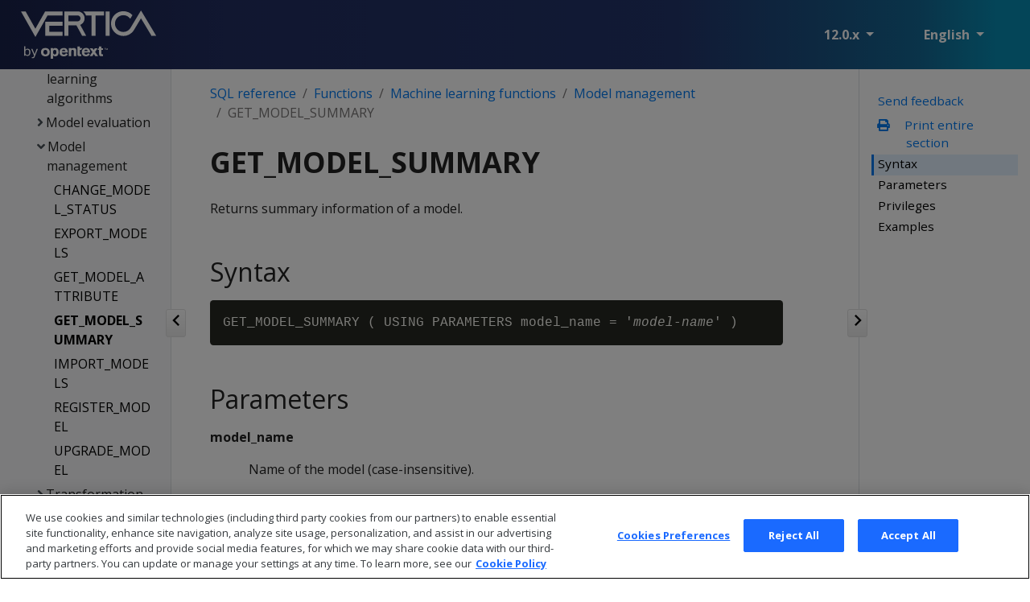

--- FILE ---
content_type: text/html
request_url: https://docs.vertica.com/12.0.x/HTML/Content/Authoring/SQLReferenceManual/Functions/MachineLearning/GET_MODEL_SUMMARY.htm/
body_size: 422
content:
<!DOCTYPE html>
<html lang="en">
  <head>
    <title>/en/sql-reference/functions/ml-functions/model-management/get-model-summary/</title>
    <link rel="canonical" href="../../../../../../../en/sql-reference/functions/ml-functions/model-management/get-model-summary/">
    <meta name="robots" content="noindex">
    <meta charset="utf-8">
    
    <script>
        links = document.head.getElementsByTagName('link');
        target = links[0].href; 
        window.location = target + window.location.search + window.location.hash;
    </script>
  </head>
</html>

--- FILE ---
content_type: text/html
request_url: https://docs.vertica.com/12.0.x/en/sql-reference/functions/ml-functions/model-management/get-model-summary/
body_size: 9800
content:
<!doctype html>
<html itemscope itemtype="http://schema.org/WebPage" lang="en" class="no-js">
  <head>
    <meta charset="utf-8">
<meta name="viewport" content="width=device-width, initial-scale=1, shrink-to-fit=no">
<meta name="generator" content="Hugo 0.99.1" />
<meta name="robots" content="index, follow">


<link rel="shortcut icon" href="../../../../../../favicons/favicon.ico" >
<link rel="apple-touch-icon" href="../../../../../../favicons/apple-touch-icon-180x180.png" sizes="180x180">
<link rel="icon" type="image/png" href="../../../../../../favicons/favicon-16x16.png" sizes="16x16">
<link rel="icon" type="image/png" href="../../../../../../favicons/favicon-32x32.png" sizes="32x32">
<link rel="icon" type="image/png" href="../../../../../../favicons/android-36x36.png" sizes="36x36">
<link rel="icon" type="image/png" href="../../../../../../favicons/android-48x48.png" sizes="48x48">
<link rel="icon" type="image/png" href="../../../../../../favicons/android-72x72.png" sizes="72x72">
<link rel="icon" type="image/png" href="../../../../../../favicons/android-96x96.png" sizes="96x96">
<link rel="icon" type="image/png" href="../../../../../../favicons/android-144x144.png" sizes="144x144">
<link rel="icon" type="image/png" href="../../../../../../favicons/android-192x192.png" sizes="192x192">

<title>GET_MODEL_SUMMARY | Vertica 12.0.x</title>
<meta name="description" content="Returns summary information of a model.">
<meta property="og:title" content="GET_MODEL_SUMMARY" />
<meta property="og:description" content="Returns summary information of a model." />
<meta property="og:type" content="article" />
<meta property="og:url" content="/en/sql-reference/functions/ml-functions/model-management/get-model-summary/" /><meta property="article:section" content="sql-reference" />

<meta property="article:modified_time" content="2023-06-28T15:20:38-04:00" /><meta property="og:site_name" content="Vertica 12.0.x" />

<meta itemprop="name" content="GET_MODEL_SUMMARY">
<meta itemprop="description" content="Returns summary information of a model.">
<meta itemprop="dateModified" content="2023-06-28T15:20:38-04:00" />
<meta itemprop="wordCount" content="110">
<meta itemprop="keywords" content="machine learning," /><meta name="twitter:card" content="summary"/>
<meta name="twitter:title" content="GET_MODEL_SUMMARY"/>
<meta name="twitter:description" content="Returns summary information of a model."/>





<link href="../../../../../../scss/main.css" rel="stylesheet">

<script
  src="https://code.jquery.com/jquery-3.6.0.min.js"
  integrity="sha384-vtXRMe3mGCbOeY7l30aIg8H9p3GdeSe4IFlP6G8JMa7o7lXvnz3GFKzPxzJdPfGK"
  crossorigin="anonymous"></script>
<link rel="stylesheet" href="../../../../../../css/prism.css"/>




<script>(function(w,d,s,l,i){w[l]=w[l]||[];w[l].push({'gtm.start':
  new Date().getTime(),event:'gtm.js'});var f=d.getElementsByTagName(s)[0],
  j=d.createElement(s),dl=l!='dataLayer'?'&l='+l:'';j.async=true;j.src=
  'https://www.googletagmanager.com/gtm.js?id='+i+dl;f.parentNode.insertBefore(j,f);
  })(window,document,'script','dataLayer','GTM-KSNVJBWK');</script>

  </head>
  <body class="td-page">
    <header>
      

<nav class="js-navbar-scroll navbar navbar-expand navbar-dark flex-column flex-md-row td-navbar">
	<div class="collapse-expand-button" id="hide-left-div">		
		<input type="checkbox" checked autocomplete="off" id="hide-left-btn">
		<label for="hide-left-btn" class="collapse_button_label"><img id="left_hide_btn_image" src="../../../../../../images/icons/collapse.png"/></label>
	</div>
	<div class="d-none d-xl-block collapse-expand-button" id="hide-right-div">
		<input type="checkbox" checked autocomplete="off" id="hide-right-btn">
		<label for="hide-right-btn" class="collapse_button_label"><img id="right_hide_btn_image" src="../../../../../../images/icons/collapse.png"/></label>
	</div>
        <a class="navbar-brand" href="../../../../../../en/">
		<span class="navbar-logo"><svg width="398" height="142" viewBox="0 0 398 142" xmlns="http://www.w3.org/2000/svg" xmlns:xlink="http://www.w3.org/1999/xlink" preserveAspectRatio="xMinYMin"><title>Vertica-OT-White</title><g id="Outlined" stroke="none" stroke-width="1" fill="none" fill-rule="evenodd"><g id="Logos---Outlined-(Dark-Bg)" transform="translate(-970.000000, -645.000000)" fill="#fff" fill-rule="nonzero"><path d="M979.5728 750.5824H982.9136V760.912C983.7328 759.8368 984.68 759.0048 985.7552 758.416 986.8304 757.8272 988.0976 757.5328 989.5568 757.5328 990.9648 757.5328 992.2 757.7888 993.2624 758.3008 994.3248 758.8128 995.208 759.5296 995.912 760.4512 996.616 761.3728 997.1408 762.4672 997.4864 763.7344S998.0048 766.4032 998.0048 767.9392C998.0048 769.5776 997.8 771.056 997.3904 772.3744S996.392 774.8128 995.624 775.7344C994.856 776.656 993.928 777.3664 992.84 777.8656 991.752 778.3648 990.5296 778.6144 989.1728 778.6144 988.0208 778.6144 986.9008 778.3776 985.8128 777.904 984.7248 777.4304 983.7456 776.6176 982.8752 775.4656V778H979.5728V750.5824zM982.8752 768.6304C982.8752 769.9104 983.0224 771.0048 983.3168 771.9136 983.6112 772.8224 984.0144 773.5712 984.5264 774.16 985.0384 774.7488 985.6528 775.1776 986.3696 775.4464 987.0864 775.7152 987.8672 775.8496 988.712 775.8496 989.5312 775.8496 990.2928 775.7088 990.9968 775.4272S992.3088 774.6912 992.8208 774.064C993.3328 773.4368 993.736 772.624 994.0304 771.6256 994.3248 770.6272 994.472 769.4112 994.472 767.9776 994.472 766.5184 994.312 765.296 993.992 764.3104 993.672 763.3248 993.256 762.5376 992.744 761.9488 992.232 761.36 991.6496 760.9376 990.9968 760.6816S989.672 760.2976 988.9808 760.2976C988.1104 760.2976 987.304 760.4448 986.5616 760.7392S985.1728 761.4688 984.6224 762.0448C984.072 762.6208 983.6432 763.3504 983.336 764.2336S982.8752 766.1344 982.8752 767.2864V768.6304zm19.5456 13.5936C1003.1376 782.48 1003.8544 782.608 1004.5712 782.608 1005.3904 782.608 1006.024 782.3968 1006.472 781.9744 1006.92 781.552 1007.3616 780.7648 1007.7968 779.6128L1008.6032 777.5008 1000.1936 758.1472H1004.072L1010.3312 773.7376 1016.0528 758.1472H1019.7392L1011.0608 779.8816C1010.7024 780.7776 1010.344 781.5648 1009.9856 782.2432 1009.6272 782.9216 1009.2304 783.504 1008.7952 783.9904S1007.8416 784.8416 1007.24 785.0848 1005.9024 785.4496 1005.032 785.4496C1004.4176 785.4496 1003.8672 785.4112 1003.3808 785.3344 1002.8944 785.2576 1002.3568 785.1168 1001.768 784.912L1002.4208 782.224zm68.6254-26.884714c5.90264000000002.0 10.10727 4.33928500000002 10.10727 12.133928C1081.15347 772.294643 1079.37459 779.848214 1070.72277 779.848214 1067.65017 779.848214 1065.22442 778.160714 1064.65842 777.196429V787H1057.5429V755.901786H1064.73927V757.991071C1065.38614 756.946429 1067.56931 755.339286 1071.0462 755.339286zm-28.13861.0C1052.77228 755.901786 1054.95545 763.294643 1054.95545 767.553571 1054.95545 773.5 1051.39769 779.928571 1042.01815 779.928571 1035.22607 779.928571 1029 776.232143 1029 767.553571 1029 760.401786 1033.68977 754.857143 1042.90759 755.339286zM1104.60231 758.392857C1107.75578 761.6875 1107.91749 766.267857 1107.99835 768.919643H1090.61386C1090.61386 771.8125 1092.31188 774.785714 1096.19307 774.785714S1101.44884 772.294643 1102.33828 770.6875L1107.67492 773.258929C1107.02805 774.625 1104.92574 779.928571 1095.62706 779.928571c-7.19637000000012.0-12.20957-4.25892800000008-12.20957-11.973214.0-5.625 2.91088999999988-12.616071 12.4521499999998-12.616071C1097.32508 755.339286 1101.44884 755.178571 1104.60231 758.392857zM1170.17822 758.3125C1173.33168 761.607143 1173.4934 766.1875 1173.57426 768.839286H1156.27063C1156.18977 771.732143 1157.72607 774.705357 1161.5264 774.705357 1165.40759 774.705357 1166.5396 772.214286 1167.42904 770.607143L1172.84653 773.258929 1171.47195 775.267857C1170.17822 777.035714 1167.83333 779.848214 1160.9604 779.848214 1153.76403 779.848214 1148.9934 775.589286 1148.9934 767.875 1148.9934 762.25 1151.90429 755.258929 1161.44554 755.258929L1161.67122 755.258217C1163.29153 755.251276 1167.17492 755.251276 1170.17822 758.3125zM1206.88779 751V755.982143H1211.57756V760.803571H1206.88779V771.169643C1206.80693 772.616071 1206.80693 773.821429 1208.74752 773.821429L1211.25413 773.741071V779.125C1209.79868 779.366071 1208.82838 779.526786 1207.53465 779.526786 1205.02805 779.526786 1202.35974 779.366071 1200.82343 777.196429 1199.85314 775.830357 1199.77228 774.142857 1199.77228 771.892857V760.723214H1195.40594L1198.64026 755.901786H1199.77228V751H1206.88779zM1143.17162 751V755.901786H1150.5297L1147.29538 760.723214H1143.09076v10.446429C1143.0099 772.616071 1143.0099 773.821429 1144.9505 773.821429L1147.4571 773.741071V779.125C1145.92079 779.366071 1145.03135 779.526786 1143.73762 779.526786 1141.31188 779.526786 1138.56271 779.366071 1137.0264 777.196429 1136.05611 775.830357 1135.97525 774.142857 1135.97525 771.892857V751H1143.17162zM1125.14026 755.339286C1126.59571 755.339286 1128.21287 755.580357 1129.42574 756.223214 1131.93234 757.508929 1132.66007 759.598214 1132.66007 763.294643V779.366071H1125.4637V766.107143C1125.4637 764.017857 1125.38284 763.214286 1125.14026 762.571429 1124.57426 761.285714 1123.36139 760.803571 1121.90594 760.803571 1118.50302 760.803571 1118.21341 763.224981 1118.18876 765.914004L1118.18676 766.290737 1118.18647 779.366071H1111.07096V755.901786H1118.26733V757.991071C1118.99505 757.267857 1119.39934 756.705357 1120.69307 756.142857 1121.82508 755.660714 1123.36139 755.339286 1125.14026 755.339286zM1180.28548 755.982143 1184.08581 761.205357 1187.56271 755.982143H1195.64851L1188.29043 767.071429 1197.18482 779.366071H1189.01815L1184.32838 772.857143 1180.0429 779.366071H1171.9571L1180.20462 767.071429 1172.19967 755.982143H1180.28548zM1041.533 760.883929C1039.59241 760.964286 1038.37954 761.607143 1037.40924 763.053571 1036.5198 764.339286 1036.19637 765.946429 1036.19637 767.553571 1036.19637 771.169643 1038.05611 774.464286 1042.01815 774.464286 1045.89934 774.464286 1047.75908 771.410714 1047.75908 767.875 1047.75908 765.303571 1047.11221 763.375 1045.73762 762.169643 1044.28218 760.883929 1042.58416 760.803571 1041.533 760.883929zM1069.59076 760.723214C1068.29703 760.723214 1066.92244 761.205357 1065.95215 762.491071 1064.90099 763.696429 1064.4967 765.544643 1064.4967 767.633929 1064.4967 770.366071 1065.30528 772.053571 1066.19472 773.017857 1067.0033 773.901786 1068.21617 774.464286 1069.42904 774.464286 1072.90594 774.464286 1074.44224 770.928571 1074.44224 767.473214 1074.44224 764.580357 1073.55281 761.526786 1070.64191 760.883929 1070.23762 760.803571 1069.91419 760.723214 1069.59076 760.723214zM1095.70792 760C1094.0099 760 1092.79703 760.803571 1092.06931 761.526786 1091.09901 762.571429 1090.85644 763.616071 1090.61386 764.660714L1100.55941 764.580357C1100.39769 763.616071 1100.23597 762.25 1099.18482 761.285714 1098.29538 760.401786 1096.92079 760 1095.70792 760zM1161.36469 760C1159.66667 760 1158.4538 760.803571 1157.72607 761.526786 1156.75578 762.571429 1156.5132 763.616071 1156.27063 764.660714L1166.21617 764.580357C1166.05446 763.616071 1165.89274 762.25 1164.84158 761.285714 1163.95215 760.401786 1162.57756 760 1161.36469 760zM1221.28053 755.982143 1222.4934 759.839286 1223.70627 755.982143H1224.91914V760.803571H1224.11056V757.830357L1224.19142 756.866071 1223.94884 757.669643 1222.89769 760.883929H1222.08911L1221.03795 757.669643 1220.79538 756.866071 1220.87624 757.830357V760.803571H1220.06766V755.982143H1221.28053zM1219.66337 755.901786V756.625H1218.0462V760.803571H1217.23762V756.625H1215.62046V755.901786H1219.66337zM983.707685 647.665636 1012.49328 698.718315l28.88386-51.052679H1092.69771V659.626331h-44.32753L1012.58608 723 970 647.665636h13.707685zm108.992755 30.353198v11.960695H1053.70641v17.747247H1092.70044v11.960696H1041.74562V678.018834H1092.70044zM1218.81169 719.684742h11.95533V647.663998h-11.95533v72.020744zm-82.14076-72.016377C1148.0749 647.668365 1157.27341 656.8668 1157.27341 668.270676 1157.27341 676.824948 1151.93991 684.276499 1144.3955 687.31171L1162.05554 719.689109h-11.95533L1133.26448 688.780184h-23.6377V719.689109h-11.95533V647.668365zM1214.11799 647.666181V659.621418H1189.55771v60.065508h-11.95533V659.621418H1161.31802C1159.66393 654.932126 1156.8143 650.886998 1153.04209 647.851788V647.666181H1214.11799zm-77.44706 11.95742H1109.62678V676.917751H1136.67093C1141.45307 676.917751 1145.31808 673.05277 1145.31808 668.270676S1141.45307 659.623601 1136.67093 659.623601zm186.44473-14.624693L1292.3921 696.138932V696.231735C1288.06853 703.404877 1280.25116 708.19243 1271.33107 708.19243 1257.71618 708.19243 1246.67798 697.154308 1246.67798 683.539532c0-13.614775 11.0382-24.6528970000001 24.65309-24.6528970000001C1279.6998 658.886635 1287.0586 663.024566 1291.56778 669.4662L1298.00401 658.706487C1291.38217 651.527886 1281.90525 647.117005 1271.33107 647.117005 1251.18716 647.117005 1234.9028 663.395778 1234.9028 683.539532 1234.9028 703.683286 1251.18716 719.96206 1271.33107 719.96206 1284.57473 719.96206 1296.1643 712.881721 1302.60599 702.302156L1323.11566 668.08507 1354.20497 719.869257 1368 719.689109 1323.11566 644.998908z" id="Vertica-OT-White"/></g></g></svg></span>
	</a>
	<div class="td-navbar-nav-scroll ml-md-auto" id="main_navbar">
		<ul class="navbar-nav mt-2 mt-lg-0">
			
			
			
			
			
			<li class="nav-item dropdown mr-4 d-none d-lg-block">
				<a class="nav-link dropdown-toggle" href="#" id="navbarDropdown" role="button" data-toggle="dropdown" aria-haspopup="true" aria-expanded="false">
	12.0.x
</a>
<div class="dropdown-menu" aria-labelledby="navbarDropdownMenuLink">
	
	<a class="dropdown-item" href="https://docs.vertica.com/25.2.x/en/sql-reference/functions/ml-functions/model-management/get-model-summary/">25.2.x</a>
	
	<a class="dropdown-item" href="https://docs.vertica.com/25.1.x/en/sql-reference/functions/ml-functions/model-management/get-model-summary/">25.1.x</a>
	
	<a class="dropdown-item" href="https://docs.vertica.com/24.4.x/en/sql-reference/functions/ml-functions/model-management/get-model-summary/">24.4.x</a>
	
	<a class="dropdown-item" href="https://docs.vertica.com/24.3.x/en/sql-reference/functions/ml-functions/model-management/get-model-summary/">24.3.x</a>
	
	<a class="dropdown-item" href="https://docs.vertica.com/24.2.x/en/sql-reference/functions/ml-functions/model-management/get-model-summary/">24.2.x</a>
	
	<a class="dropdown-item" href="https://docs.vertica.com/24.1.x/en/sql-reference/functions/ml-functions/model-management/get-model-summary/">24.1.x</a>
	
	<a class="dropdown-item" href="https://docs.vertica.com/23.4.x/en/sql-reference/functions/ml-functions/model-management/get-model-summary/">23.4.x</a>
	
	<a class="dropdown-item" href="https://docs.vertica.com/23.3.x/en/sql-reference/functions/ml-functions/model-management/get-model-summary/">23.3.x</a>
	
	<a class="dropdown-item" href="https://docs.vertica.com/11.1.x/en/sql-reference/functions/ml-functions/model-management/get-model-summary/">11.1.x</a>
	
	
    <a class="dropdown-item" href="https://www.vertica.com/docs/11.0.x/HTML/Content/Home.htm">11.0.x</a>
    
    <a class="dropdown-item" href="https://www.vertica.com/docs/10.1.x/HTML/Content/Home.htm">10.1.x</a>
    
    <a class="dropdown-item" href="https://www.vertica.com/docs/10.0.x/HTML/Content/Home.htm">10.0.x</a>
    
    <a class="dropdown-item" href="https://www.vertica.com/docs/9.3.x/HTML/Content/Home.htm">9.3.x</a>
    
    <a class="dropdown-item" href="https://www.vertica.com/docs/9.2.x/HTML/Content/Home.htm">9.2.x</a>
    
    <a class="dropdown-item" href="https://www.vertica.com/docs/9.1.x/HTML/">9.1.x</a>
    
    <a class="dropdown-item" href="https://www.vertica.com/docs/9.0.x/HTML/">9.0.x</a>
    
    <a class="dropdown-item" href="https://www.vertica.com/docs/8.1.x/HTML/">8.1.x</a>
    
</div>
			</li>
			
			
			<li class="nav-item dropdown mr-4 d-none d-lg-block">
				

<a class="nav-link dropdown-toggle" href="#" id="navbarDropdown" role="button" data-toggle="dropdown" aria-haspopup="true" aria-expanded="false">
	English
</a>
<div class="dropdown-menu" aria-labelledby="navbarDropdownMenuLink">
	
	<a class="dropdown-item" href="https://docs.vertica.com/12.0.x/zh-cn/">中文</a>
</div>
			</li>
			
			
		</ul>
	</div>
	<div class="navbar-nav d-none d-lg-block"></div>

</nav>

    </header>
    <div class="container-fluid td-outer">
      <div class="td-main">
        <div class="row flex-xl-nowrap">
          <aside class="col-12 col-md-3 col-xl-2 td-sidebar d-print-none">
            




<div id="td-sidebar-menu" class="td-sidebar__inner">
  <div id="content-mobile">
  <form class="td-sidebar__search d-flex align-items-center">

    <button class="btn btn-link td-sidebar__toggle d-md-none p-0 ml-3 fas fa-bars" type="button" data-toggle="collapse" data-target="#td-section-nav" aria-controls="td-docs-nav" aria-expanded="false" aria-label="Toggle section navigation">
    </button>
  </form>
  </div>
  <div id="content-desktop"></div>
  <nav class="collapse td-sidebar-nav" id="td-section-nav">
    <div class="nav-item dropdown d-block d-lg-none">
      

<a class="nav-link dropdown-toggle" href="#" id="navbarDropdown" role="button" data-toggle="dropdown" aria-haspopup="true" aria-expanded="false">
	English
</a>
<div class="dropdown-menu" aria-labelledby="navbarDropdownMenuLink">
	
	<a class="dropdown-item" href="https://docs.vertica.com/12.0.x/zh-cn/">中文</a>
</div>
    </div>
    <ul class="td-sidebar-nav__section pr-md-3 ul-0">
      <li class="td-sidebar-nav__section-title td-sidebar-nav__section with-child active-path" id="m-en-li">
  <a href="../../../../../../en/" class="align-left pl-0 td-sidebar-link td-sidebar-link__section tree-root" id="m-en"><span >Vertica Documentation</span></a>
  <ul class="ul-1">
    <li class="td-sidebar-nav__section-title td-sidebar-nav__section with-child" id="m-ensupported-platforms-li">
  <a href="../../../../../../en/supported-platforms/" class="align-left pl-0 td-sidebar-link td-sidebar-link__section" id="m-ensupported-platforms"><span >Supported platforms</span></a>
  
</li><li class="td-sidebar-nav__section-title td-sidebar-nav__section with-child" id="m-ennew-features-li">
  <a href="../../../../../../en/new-features/" class="align-left pl-0 td-sidebar-link td-sidebar-link__section" id="m-ennew-features"><span >New features</span></a>
  
</li><li class="td-sidebar-nav__section-title td-sidebar-nav__section with-child" id="m-engetting-started-li">
  <a href="../../../../../../en/getting-started/" class="align-left pl-0 td-sidebar-link td-sidebar-link__section" id="m-engetting-started"><span >Getting started</span></a>
  
</li><li class="td-sidebar-nav__section-title td-sidebar-nav__section with-child" id="m-enarchitecture-li">
  <a href="../../../../../../en/architecture/" class="align-left pl-0 td-sidebar-link td-sidebar-link__section" id="m-enarchitecture"><span >Architecture</span></a>
  
</li><li class="td-sidebar-nav__section-title td-sidebar-nav__section with-child" id="m-ensetup-li">
  <a href="../../../../../../en/setup/" class="align-left pl-0 td-sidebar-link td-sidebar-link__section" id="m-ensetup"><span >Setup</span></a>
  
</li><li class="td-sidebar-nav__section-title td-sidebar-nav__section with-child" id="m-eneon-li">
  <a href="../../../../../../en/eon/" title="Eon Mode" class="align-left pl-0 td-sidebar-link td-sidebar-link__section" id="m-eneon"><span >Eon</span></a>
  
</li><li class="td-sidebar-nav__section-title td-sidebar-nav__section with-child" id="m-encontainerized-li">
  <a href="../../../../../../en/containerized/" class="align-left pl-0 td-sidebar-link td-sidebar-link__section" id="m-encontainerized"><span >Containerized Vertica</span></a>
  
</li><li class="td-sidebar-nav__section-title td-sidebar-nav__section with-child" id="m-endata-exploration-li">
  <a href="../../../../../../en/data-exploration/" class="align-left pl-0 td-sidebar-link td-sidebar-link__section" id="m-endata-exploration"><span >Data exploration</span></a>
  
</li><li class="td-sidebar-nav__section-title td-sidebar-nav__section with-child" id="m-endata-load-li">
  <a href="../../../../../../en/data-load/" class="align-left pl-0 td-sidebar-link td-sidebar-link__section" id="m-endata-load"><span >Data load</span></a>
  
</li><li class="td-sidebar-nav__section-title td-sidebar-nav__section with-child" id="m-endata-analysis-li">
  <a href="../../../../../../en/data-analysis/" class="align-left pl-0 td-sidebar-link td-sidebar-link__section" id="m-endata-analysis"><span >Data analysis</span></a>
  
</li><li class="td-sidebar-nav__section-title td-sidebar-nav__section with-child" id="m-enflex-tables-li">
  <a href="../../../../../../en/flex-tables/" class="align-left pl-0 td-sidebar-link td-sidebar-link__section" id="m-enflex-tables"><span >Flex tables</span></a>
  
</li><li class="td-sidebar-nav__section-title td-sidebar-nav__section with-child" id="m-endata-export-li">
  <a href="../../../../../../en/data-export/" class="align-left pl-0 td-sidebar-link td-sidebar-link__section" id="m-endata-export"><span >Data export</span></a>
  
</li><li class="td-sidebar-nav__section-title td-sidebar-nav__section with-child" id="m-enmc-li">
  <a href="../../../../../../en/mc/" title="Management Console" class="align-left pl-0 td-sidebar-link td-sidebar-link__section" id="m-enmc"><span >MC</span></a>
  
</li><li class="td-sidebar-nav__section-title td-sidebar-nav__section with-child" id="m-enadmin-li">
  <a href="../../../../../../en/admin/" class="align-left pl-0 td-sidebar-link td-sidebar-link__section" id="m-enadmin"><span >Administrator&#39;s guide</span></a>
  
</li><li class="td-sidebar-nav__section-title td-sidebar-nav__section with-child" id="m-ensecurity-and-authentication-li">
  <a href="../../../../../../en/security-and-authentication/" title="Security and authentication" class="align-left pl-0 td-sidebar-link td-sidebar-link__section" id="m-ensecurity-and-authentication"><span >Security &amp; authentication</span></a>
  
</li><li class="td-sidebar-nav__section-title td-sidebar-nav__section with-child" id="m-enconnecting-to-li">
  <a href="../../../../../../en/connecting-to/" class="align-left pl-0 td-sidebar-link td-sidebar-link__section" id="m-enconnecting-to"><span >Connecting to Vertica</span></a>
  
</li><li class="td-sidebar-nav__section-title td-sidebar-nav__section with-child" id="m-enextending-li">
  <a href="../../../../../../en/extending/" class="align-left pl-0 td-sidebar-link td-sidebar-link__section" id="m-enextending"><span >Extending Vertica</span></a>
  
</li><li class="td-sidebar-nav__section-title td-sidebar-nav__section with-child" id="m-enhadoop-integration-li">
  <a href="../../../../../../en/hadoop-integration/" title="Apache Hadoop integration" class="align-left pl-0 td-sidebar-link td-sidebar-link__section" id="m-enhadoop-integration"><span >Hadoop integration</span></a>
  
</li><li class="td-sidebar-nav__section-title td-sidebar-nav__section with-child" id="m-enkafka-integration-li">
  <a href="../../../../../../en/kafka-integration/" title="Apache Kafka integration" class="align-left pl-0 td-sidebar-link td-sidebar-link__section" id="m-enkafka-integration"><span >Kafka integration</span></a>
  
</li><li class="td-sidebar-nav__section-title td-sidebar-nav__section with-child" id="m-enspark-integration-li">
  <a href="../../../../../../en/spark-integration/" title="Apache Spark integration" class="align-left pl-0 td-sidebar-link td-sidebar-link__section" id="m-enspark-integration"><span >Spark integration</span></a>
  
</li><li class="td-sidebar-nav__section-title td-sidebar-nav__section with-child" id="m-envoltage-securedata-integration-li">
  <a href="../../../../../../en/voltage-securedata-integration/" class="align-left pl-0 td-sidebar-link td-sidebar-link__section" id="m-envoltage-securedata-integration"><span >Voltage SecureData integration</span></a>
  
</li><li class="td-sidebar-nav__section-title td-sidebar-nav__section with-child active-path" id="m-ensql-reference-li">
  <a href="../../../../../../en/sql-reference/" class="align-left pl-0 td-sidebar-link td-sidebar-link__section" id="m-ensql-reference"><span >SQL reference</span></a>
  <ul class="ul-2 foldable">
    <li class="td-sidebar-nav__section-title td-sidebar-nav__section without-child" id="m-ensql-referencesystem-limits-li">
  <a href="../../../../../../en/sql-reference/system-limits/" class="align-left pl-0 td-sidebar-link td-sidebar-link__page" id="m-ensql-referencesystem-limits"><span >System limits</span></a>
</li><li class="td-sidebar-nav__section-title td-sidebar-nav__section with-child" id="m-ensql-referencelanguage-elements-li">
  <a href="../../../../../../en/sql-reference/language-elements/" class="align-left pl-0 td-sidebar-link td-sidebar-link__section" id="m-ensql-referencelanguage-elements"><span >Language elements</span></a>
  
</li><li class="td-sidebar-nav__section-title td-sidebar-nav__section with-child" id="m-ensql-referencedata-types-li">
  <a href="../../../../../../en/sql-reference/data-types/" class="align-left pl-0 td-sidebar-link td-sidebar-link__section" id="m-ensql-referencedata-types"><span >Data types</span></a>
  
</li><li class="td-sidebar-nav__section-title td-sidebar-nav__section with-child" id="m-ensql-referenceconfig-parameters-li">
  <a href="../../../../../../en/sql-reference/config-parameters/" title="Configuration parameters" class="align-left pl-0 td-sidebar-link td-sidebar-link__section" id="m-ensql-referenceconfig-parameters"><span >Config parameters</span></a>
  
</li><li class="td-sidebar-nav__section-title td-sidebar-nav__section with-child" id="m-ensql-referencefile-systems-and-object-stores-li">
  <a href="../../../../../../en/sql-reference/file-systems-and-object-stores/" title="File systems and object stores" class="align-left pl-0 td-sidebar-link td-sidebar-link__section" id="m-ensql-referencefile-systems-and-object-stores"><span >File systems &amp; object stores</span></a>
  
</li><li class="td-sidebar-nav__section-title td-sidebar-nav__section with-child active-path" id="m-ensql-referencefunctions-li">
  <a href="../../../../../../en/sql-reference/functions/" class="align-left pl-0 td-sidebar-link td-sidebar-link__section" id="m-ensql-referencefunctions"><span >Functions</span></a>
  <ul class="ul-3 foldable">
    <li class="td-sidebar-nav__section-title td-sidebar-nav__section with-child" id="m-ensql-referencefunctionsaggregate-functions-li">
  <a href="../../../../../../en/sql-reference/functions/aggregate-functions/" class="align-left pl-0 td-sidebar-link td-sidebar-link__section" id="m-ensql-referencefunctionsaggregate-functions"><span >Aggregate functions</span></a>
  
</li><li class="td-sidebar-nav__section-title td-sidebar-nav__section with-child" id="m-ensql-referencefunctionsanalytic-functions-li">
  <a href="../../../../../../en/sql-reference/functions/analytic-functions/" class="align-left pl-0 td-sidebar-link td-sidebar-link__section" id="m-ensql-referencefunctionsanalytic-functions"><span >Analytic functions</span></a>
  
</li><li class="td-sidebar-nav__section-title td-sidebar-nav__section with-child" id="m-ensql-referencefunctionsclient-connection-functions-li">
  <a href="../../../../../../en/sql-reference/functions/client-connection-functions/" class="align-left pl-0 td-sidebar-link td-sidebar-link__section" id="m-ensql-referencefunctionsclient-connection-functions"><span >Client connection functions</span></a>
  
</li><li class="td-sidebar-nav__section-title td-sidebar-nav__section with-child" id="m-ensql-referencefunctionsdata-type-specific-functions-li">
  <a href="../../../../../../en/sql-reference/functions/data-type-specific-functions/" class="align-left pl-0 td-sidebar-link td-sidebar-link__section" id="m-ensql-referencefunctionsdata-type-specific-functions"><span >Data-type-specific functions</span></a>
  
</li><li class="td-sidebar-nav__section-title td-sidebar-nav__section with-child" id="m-ensql-referencefunctionsdb-designer-functions-li">
  <a href="../../../../../../en/sql-reference/functions/db-designer-functions/" title="Database Designer functions" class="align-left pl-0 td-sidebar-link td-sidebar-link__section" id="m-ensql-referencefunctionsdb-designer-functions"><span >DB designer functions</span></a>
  
</li><li class="td-sidebar-nav__section-title td-sidebar-nav__section with-child" id="m-ensql-referencefunctionsdirected-queries-functions-li">
  <a href="../../../../../../en/sql-reference/functions/directed-queries-functions/" class="align-left pl-0 td-sidebar-link td-sidebar-link__section" id="m-ensql-referencefunctionsdirected-queries-functions"><span >Directed queries functions</span></a>
  
</li><li class="td-sidebar-nav__section-title td-sidebar-nav__section with-child" id="m-ensql-referencefunctionserror-handling-functions-li">
  <a href="../../../../../../en/sql-reference/functions/error-handling-functions/" class="align-left pl-0 td-sidebar-link td-sidebar-link__section" id="m-ensql-referencefunctionserror-handling-functions"><span >Error-handling functions</span></a>
  
</li><li class="td-sidebar-nav__section-title td-sidebar-nav__section with-child" id="m-ensql-referencefunctionsflex-functions-li">
  <a href="../../../../../../en/sql-reference/functions/flex-functions/" class="align-left pl-0 td-sidebar-link td-sidebar-link__section" id="m-ensql-referencefunctionsflex-functions"><span >Flex functions</span></a>
  
</li><li class="td-sidebar-nav__section-title td-sidebar-nav__section with-child" id="m-ensql-referencefunctionsformatting-functions-li">
  <a href="../../../../../../en/sql-reference/functions/formatting-functions/" class="align-left pl-0 td-sidebar-link td-sidebar-link__section" id="m-ensql-referencefunctionsformatting-functions"><span >Formatting functions</span></a>
  
</li><li class="td-sidebar-nav__section-title td-sidebar-nav__section with-child" id="m-ensql-referencefunctionsgeospatial-functions-li">
  <a href="../../../../../../en/sql-reference/functions/geospatial-functions/" class="align-left pl-0 td-sidebar-link td-sidebar-link__section" id="m-ensql-referencefunctionsgeospatial-functions"><span >Geospatial functions</span></a>
  
</li><li class="td-sidebar-nav__section-title td-sidebar-nav__section with-child" id="m-ensql-referencefunctionshadoop-functions-li">
  <a href="../../../../../../en/sql-reference/functions/hadoop-functions/" class="align-left pl-0 td-sidebar-link td-sidebar-link__section" id="m-ensql-referencefunctionshadoop-functions"><span >Hadoop functions</span></a>
  
</li><li class="td-sidebar-nav__section-title td-sidebar-nav__section with-child active-path" id="m-ensql-referencefunctionsml-functions-li">
  <a href="../../../../../../en/sql-reference/functions/ml-functions/" class="align-left pl-0 td-sidebar-link td-sidebar-link__section" id="m-ensql-referencefunctionsml-functions"><span >Machine learning functions</span></a>
  <ul class="ul-4 foldable">
    <li class="td-sidebar-nav__section-title td-sidebar-nav__section with-child" id="m-ensql-referencefunctionsml-functionsdata-preparation-li">
  <a href="../../../../../../en/sql-reference/functions/ml-functions/data-preparation/" class="align-left pl-0 td-sidebar-link td-sidebar-link__section" id="m-ensql-referencefunctionsml-functionsdata-preparation"><span >Data preparation</span></a>
  
</li><li class="td-sidebar-nav__section-title td-sidebar-nav__section with-child" id="m-ensql-referencefunctionsml-functionsml-algorithms-li">
  <a href="../../../../../../en/sql-reference/functions/ml-functions/ml-algorithms/" class="align-left pl-0 td-sidebar-link td-sidebar-link__section" id="m-ensql-referencefunctionsml-functionsml-algorithms"><span >Machine learning algorithms</span></a>
  
</li><li class="td-sidebar-nav__section-title td-sidebar-nav__section with-child" id="m-ensql-referencefunctionsml-functionsmodel-evaluation-li">
  <a href="../../../../../../en/sql-reference/functions/ml-functions/model-evaluation/" class="align-left pl-0 td-sidebar-link td-sidebar-link__section" id="m-ensql-referencefunctionsml-functionsmodel-evaluation"><span >Model evaluation</span></a>
  
</li><li class="td-sidebar-nav__section-title td-sidebar-nav__section with-child active-path" id="m-ensql-referencefunctionsml-functionsmodel-management-li">
  <a href="../../../../../../en/sql-reference/functions/ml-functions/model-management/" class="align-left pl-0 td-sidebar-link td-sidebar-link__section" id="m-ensql-referencefunctionsml-functionsmodel-management"><span >Model management</span></a>
  <ul class="ul-5 foldable">
    <li class="td-sidebar-nav__section-title td-sidebar-nav__section without-child" id="m-ensql-referencefunctionsml-functionsmodel-managementchange-model-status-li">
  <a href="../../../../../../en/sql-reference/functions/ml-functions/model-management/change-model-status/" class="align-left pl-0 td-sidebar-link td-sidebar-link__page" id="m-ensql-referencefunctionsml-functionsmodel-managementchange-model-status"><span >CHANGE_MODEL_STATUS</span></a>
</li><li class="td-sidebar-nav__section-title td-sidebar-nav__section without-child" id="m-ensql-referencefunctionsml-functionsmodel-managementexport-models-li">
  <a href="../../../../../../en/sql-reference/functions/ml-functions/model-management/export-models/" class="align-left pl-0 td-sidebar-link td-sidebar-link__page" id="m-ensql-referencefunctionsml-functionsmodel-managementexport-models"><span >EXPORT_MODELS</span></a>
</li><li class="td-sidebar-nav__section-title td-sidebar-nav__section without-child" id="m-ensql-referencefunctionsml-functionsmodel-managementget-model-attribute-li">
  <a href="../../../../../../en/sql-reference/functions/ml-functions/model-management/get-model-attribute/" class="align-left pl-0 td-sidebar-link td-sidebar-link__page" id="m-ensql-referencefunctionsml-functionsmodel-managementget-model-attribute"><span >GET_MODEL_ATTRIBUTE</span></a>
</li><li class="td-sidebar-nav__section-title td-sidebar-nav__section without-child active-path" id="m-ensql-referencefunctionsml-functionsmodel-managementget-model-summary-li">
  <a href="../../../../../../en/sql-reference/functions/ml-functions/model-management/get-model-summary/" class="align-left pl-0 active td-sidebar-link td-sidebar-link__page" id="m-ensql-referencefunctionsml-functionsmodel-managementget-model-summary"><span class="td-sidebar-nav-active-item" id="td-sidebar-nav-active-item">GET_MODEL_SUMMARY</span></a>
</li><li class="td-sidebar-nav__section-title td-sidebar-nav__section without-child" id="m-ensql-referencefunctionsml-functionsmodel-managementimport-models-li">
  <a href="../../../../../../en/sql-reference/functions/ml-functions/model-management/import-models/" class="align-left pl-0 td-sidebar-link td-sidebar-link__page" id="m-ensql-referencefunctionsml-functionsmodel-managementimport-models"><span >IMPORT_MODELS</span></a>
</li><li class="td-sidebar-nav__section-title td-sidebar-nav__section without-child" id="m-ensql-referencefunctionsml-functionsmodel-managementregister-model-li">
  <a href="../../../../../../en/sql-reference/functions/ml-functions/model-management/register-model/" class="align-left pl-0 td-sidebar-link td-sidebar-link__page" id="m-ensql-referencefunctionsml-functionsmodel-managementregister-model"><span >REGISTER_MODEL</span></a>
</li><li class="td-sidebar-nav__section-title td-sidebar-nav__section without-child" id="m-ensql-referencefunctionsml-functionsmodel-managementupgrade-model-li">
  <a href="../../../../../../en/sql-reference/functions/ml-functions/model-management/upgrade-model/" class="align-left pl-0 td-sidebar-link td-sidebar-link__page" id="m-ensql-referencefunctionsml-functionsmodel-managementupgrade-model"><span >UPGRADE_MODEL</span></a>
</li>
  </ul>
</li><li class="td-sidebar-nav__section-title td-sidebar-nav__section with-child" id="m-ensql-referencefunctionsml-functionstransformation-functions-li">
  <a href="../../../../../../en/sql-reference/functions/ml-functions/transformation-functions/" class="align-left pl-0 td-sidebar-link td-sidebar-link__section" id="m-ensql-referencefunctionsml-functionstransformation-functions"><span >Transformation functions</span></a>
  
</li>
  </ul>
</li><li class="td-sidebar-nav__section-title td-sidebar-nav__section with-child" id="m-ensql-referencefunctionsmanagement-functions-li">
  <a href="../../../../../../en/sql-reference/functions/management-functions/" class="align-left pl-0 td-sidebar-link td-sidebar-link__section" id="m-ensql-referencefunctionsmanagement-functions"><span >Management functions</span></a>
  
</li><li class="td-sidebar-nav__section-title td-sidebar-nav__section with-child" id="m-ensql-referencefunctionsmatch-and-search-functions-li">
  <a href="../../../../../../en/sql-reference/functions/match-and-search-functions/" title="Match and search functions" class="align-left pl-0 td-sidebar-link td-sidebar-link__section" id="m-ensql-referencefunctionsmatch-and-search-functions"><span >Match &amp; search functions</span></a>
  
</li><li class="td-sidebar-nav__section-title td-sidebar-nav__section with-child" id="m-ensql-referencefunctionsmathematical-functions-li">
  <a href="../../../../../../en/sql-reference/functions/mathematical-functions/" class="align-left pl-0 td-sidebar-link td-sidebar-link__section" id="m-ensql-referencefunctionsmathematical-functions"><span >Mathematical functions</span></a>
  
</li><li class="td-sidebar-nav__section-title td-sidebar-nav__section with-child" id="m-ensql-referencefunctionsnull-handling-functions-li">
  <a href="../../../../../../en/sql-reference/functions/null-handling-functions/" class="align-left pl-0 td-sidebar-link td-sidebar-link__section" id="m-ensql-referencefunctionsnull-handling-functions"><span >NULL-handling functions</span></a>
  
</li><li class="td-sidebar-nav__section-title td-sidebar-nav__section with-child" id="m-ensql-referencefunctionsperformance-analysis-functions-li">
  <a href="../../../../../../en/sql-reference/functions/performance-analysis-functions/" class="align-left pl-0 td-sidebar-link td-sidebar-link__section" id="m-ensql-referencefunctionsperformance-analysis-functions"><span >Performance analysis functions</span></a>
  
</li><li class="td-sidebar-nav__section-title td-sidebar-nav__section with-child" id="m-ensql-referencefunctionsstored-procedure-functions-li">
  <a href="../../../../../../en/sql-reference/functions/stored-procedure-functions/" class="align-left pl-0 td-sidebar-link td-sidebar-link__section" id="m-ensql-referencefunctionsstored-procedure-functions"><span >Stored procedure functions</span></a>
  
</li><li class="td-sidebar-nav__section-title td-sidebar-nav__section with-child" id="m-ensql-referencefunctionssystem-information-functions-li">
  <a href="../../../../../../en/sql-reference/functions/system-information-functions/" class="align-left pl-0 td-sidebar-link td-sidebar-link__section" id="m-ensql-referencefunctionssystem-information-functions"><span >System information functions</span></a>
  
</li>
  </ul>
</li><li class="td-sidebar-nav__section-title td-sidebar-nav__section with-child" id="m-ensql-referencestatements-li">
  <a href="../../../../../../en/sql-reference/statements/" class="align-left pl-0 td-sidebar-link td-sidebar-link__section" id="m-ensql-referencestatements"><span >Statements</span></a>
  
</li><li class="td-sidebar-nav__section-title td-sidebar-nav__section with-child" id="m-ensql-referencesystem-tables-li">
  <a href="../../../../../../en/sql-reference/system-tables/" class="align-left pl-0 td-sidebar-link td-sidebar-link__section" id="m-ensql-referencesystem-tables"><span >Vertica system tables</span></a>
  
</li>
  </ul>
</li><li class="td-sidebar-nav__section-title td-sidebar-nav__section with-child" id="m-enapi-reference-li">
  <a href="../../../../../../en/api-reference/" class="align-left pl-0 td-sidebar-link td-sidebar-link__section" id="m-enapi-reference"><span >API reference</span></a>
  
</li><li class="td-sidebar-nav__section-title td-sidebar-nav__section with-child" id="m-enerror-messages-li">
  <a href="../../../../../../en/error-messages/" class="align-left pl-0 td-sidebar-link td-sidebar-link__section" id="m-enerror-messages"><span >Vertica error messages</span></a>
  
</li><li class="td-sidebar-nav__section-title td-sidebar-nav__section with-child" id="m-englossary-li">
  <a href="../../../../../../en/glossary/" class="align-left pl-0 td-sidebar-link td-sidebar-link__section" id="m-englossary"><span >Glossary</span></a>
  
</li><li class="td-sidebar-nav__section-title td-sidebar-nav__section without-child" id="m-encopyright-notice-li">
  <a href="../../../../../../en/copyright-notice/" class="align-left pl-0 td-sidebar-link td-sidebar-link__page" id="m-encopyright-notice"><span >Copyright notice</span></a>
</li>
  </ul>
</li>
    </ul>
  </nav>
</div>

<script>
  var myElement = document.getElementById('td-sidebar-nav-active-item');
  if (myElement) {
  myElement.scrollIntoView({ behavior: 'auto', block: 'center', inline: 'start' });
  }
</script>
  
          </aside>
          <aside class="d-none d-xl-block col-xl-2 td-sidebar-toc d-print-none">
            





<script src="https://www.recaptcha.net/recaptcha/api.js" async></script>
<button id="feedback-button" style="display:none"></button>

<p id="submit_message" style="display:none;">Thanks for your feedback!</p>


<div id="form_container">
  <a href="#" class="td-page-meta ml-2 pb-1 pt-2 mb-0" id="feedback_flow_trigger">Send feedback</a>
  <form action="?" method="POST" style="display:none" id="feedback_form">
    <br>
    <input type="radio" id="0" name="quality" value="Good" required>
    <label for="0">Good</label>
    <br>
    <input type="radio" id="1" name="quality" value="Neutral">
    <label for="1">Neutral</label>
    <br>
    <input type="radio" id="2" name="quality" value="Needs Improvement">
    <label for="2">Needs Improvement</label>
    <br>
    <label for="3">Summary:</label>
    <br>
    <input type="text" id="3" name="summary" autocomplete="off" required>
    <br>
    <label for="4">Description:</label>
    <br>
    <textarea id="4" name="description" autocomplete="off" rows="5" cols="18" style="margin-bottom: 1rem" required></textarea>
    <br>
    <div class="g-recaptcha" data-sitekey="6Lc0p9QjAAAAAIv6_q_HNv9F8hWnYzyWqBo2c0fY" data-callback="submit_recaptcha" data-size="compact" style="margin-bottom: .5rem"></div>

    <input type="submit" value="Submit">
    <p id="in_progress_message" style="display:none;">Submitting...</p>
  </form>
</div>


<div class="td-page-meta ml-2 pb-1 pt-2 mb-0">
<a id="print" href="../../../../../../en/sql-reference/functions/ml-functions/model-management/_print/" class="utility-links td-page-meta--view"><i class="fa fa-print fa-fw"></i> Print entire section</a>


</div>

<script src="../../../../../../js/issue-collector.js"></script>

            


<div class="td-toc"><nav id="TableOfContents">
  <ul>
    <li><a href="#syntax">Syntax</a></li>
    <li><a href="#parameters">Parameters</a></li>
    <li><a href="#privileges">Privileges</a></li>
    <li><a href="#examples">Examples</a></li>
  </ul>
</nav></div>



            

	
		
			
				
			
			



		
			
				
			
			



		
	

          </aside>
          <main class="col-12 col-md-9 col-xl-8 pl-md-5" role="main">
            
  

            <nav aria-label="breadcrumb" class="td-breadcrumbs">
  <ol class="breadcrumb">
  <li class="breadcrumb-item">
    <a href="../../../../../../en/sql-reference/">SQL reference</a>
  </li>
  <li class="breadcrumb-item">
    <a href="../../../../../../en/sql-reference/functions/">Functions</a>
  </li>
  <li class="breadcrumb-item">
    <a href="../../../../../../en/sql-reference/functions/ml-functions/">Machine learning functions</a>
  </li>
  <li class="breadcrumb-item">
    <a href="../../../../../../en/sql-reference/functions/ml-functions/model-management/">Model management</a>
  </li>
  <li class="breadcrumb-item active" aria-current="page">
    <a href="../../../../../../en/sql-reference/functions/ml-functions/model-management/get-model-summary/" aria-disabled="true" class="btn-link disabled">GET_MODEL_SUMMARY</a>
  </li>
  </ol>
</nav>
            
<div class="td-content">
	<h1>GET_MODEL_SUMMARY</h1>
	<div class="lead">Returns summary information of a model.</div>
	<header class="article-meta">
		

  
    
      


    
      


    
  

		
	</header>    
	<p>Returns summary information of a model.</p>
<h2 id="syntax">Syntax</h2>
<pre tabindex="0"><code>GET_MODEL_SUMMARY ( USING PARAMETERS model_name = &#39;<span class="code-variable">model-name</span>&#39; )
</code></pre><h2 id="parameters">Parameters</h2>
<dl>
<dt>model_name</dt>
<dd><p>Name of the model (case-insensitive).</p>
</dd>
</dl>
<h2 id="privileges">Privileges</h2>
<p>Non-superusers: model owner, or USAGE privileges on the model</p>

<h2 id="examples">Examples</h2>
<p>This example shows how you can view the summary of a linear regression model.</p>
<pre tabindex="0"><code>=&gt; SELECT GET_MODEL_SUMMARY( USING PARAMETERS model_name=&#39;myLinearRegModel&#39;);

--------------------------------------------------------------------------------
=======
details
=======
predictor|coefficient|std_err |t_value |p_value
---------+-----------+--------+--------+--------
Intercept| -2.06795  | 0.21063|-9.81782| 0.00000
waiting  |  0.07876  | 0.00292|26.96925| 0.00000

==============
regularization
==============
type| lambda
----+--------
none| 1.00000

===========
call_string
===========
linear_reg(&#39;public.linear_reg_faithful&#39;, &#39;faithful_training&#39;, &#39;&#34;eruptions&#34;&#39;, &#39;waiting&#39;
USING PARAMETERS optimizer=&#39;bfgs&#39;, epsilon=1e-06, max_iterations=100,
regularization=&#39;none&#39;, lambda=1)

===============
Additional Info
===============
Name              |Value
------------------+-----
iteration_count   |  3
rejected_row_count|  0
accepted_row_count| 162
(1 row)
</code></pre>
	
	
	
</div>


          </main>
        </div>
      </div>
      
<footer class="bg-dark py-5 row d-print-none">
  <div class="container-fluid mx-sm-5" id="footer_inner_container">
    <div class="row">
      <div class="col-6 col-sm-4 text-xs-center order-sm-2 footer_side_container">
        
        
        
<ul class="list-inline mb-0">
  
  <li class="list-inline-item mx-2 h3" data-toggle="tooltip" data-placement="top" title="Academy" aria-label="Academy">
    <a class="text-white" target="_blank" rel="noopener" href="https://academy.vertica.com/" aria-label="Academy">
      <i class="fa fa-graduation-cap"></i>
    </a>
  </li>
  
  <li class="list-inline-item mx-2 h3" data-toggle="tooltip" data-placement="top" title="Forum" aria-label="Forum">
    <a class="text-white" target="_blank" rel="noopener" href="https://forum.vertica.com" aria-label="Forum">
      <i class="fas fa-comments"></i>
    </a>
  </li>
  
  <li class="list-inline-item mx-2 h3" data-toggle="tooltip" data-placement="top" title="Support" aria-label="Support">
    <a class="text-white" target="_blank" rel="noopener" href="https://www.microfocus.com/en-us/support/Vertica%20Analytics%20Platform" aria-label="Support">
      <i class="fas fa-hand-holding"></i>
    </a>
  </li>
  
  <li class="list-inline-item mx-2 h3" data-toggle="tooltip" data-placement="top" title="Blog" aria-label="Blog">
    <a class="text-white" target="_blank" rel="noopener" href="https://www.vertica.com/blog/" aria-label="Blog">
      <i class="fa fa-bullhorn"></i>
    </a>
  </li>
  
</ul>

        
        
      </div>
      <div class="col-6 col-sm-4 text-right text-xs-center order-sm-3 footer_side_container">
        
        
        
<ul class="list-inline mb-0">
  
  <li class="list-inline-item mx-2 h3" data-toggle="tooltip" data-placement="top" title="GitHub" aria-label="GitHub">
    <a class="text-white" target="_blank" rel="noopener" href="https://github.com/vertica" aria-label="GitHub">
      <i class="fab fa-github"></i>
    </a>
  </li>
  
  <li class="list-inline-item mx-2 h3" data-toggle="tooltip" data-placement="top" title="LinkedIn" aria-label="LinkedIn">
    <a class="text-white" target="_blank" rel="noopener" href="https://www.linkedin.com/showcase/vertica-co" aria-label="LinkedIn">
      <i class="fab fa-linkedin"></i>
    </a>
  </li>
  
  <li class="list-inline-item mx-2 h3" data-toggle="tooltip" data-placement="top" title="Twitter" aria-label="Twitter">
    <a class="text-white" target="_blank" rel="noopener" href="https://twitter.com/VerticaUnified" aria-label="Twitter">
      <i class="fab fa-twitter"></i>
    </a>
  </li>
  
</ul>

        
        
      </div>
      <div class="col-12 col-sm-4 text-center py-2 order-sm-2">
        <small class="text-white">&copy; 2025 Open Text Corporation All Rights Reserved</small>
        <br><small class="ml-1"><a class="text-white" href="https://www.opentext.com/about/cookie-policy" target="_blank" rel="noopener">Privacy Policy</a></small>
        
        
        
        <br><small><a style="cursor:pointer;" class="ot-sdk-show-settings text-white">Cookie Preferences</a></small>
        
        
	
		
	
      </div>
    </div>
  </div>
</footer>

    </div>
    <script src="https://cdn.jsdelivr.net/npm/popper.js@1.16.1/dist/umd/popper.min.js"
    integrity="sha384-9/reFTGAW83EW2RDu2S0VKaIzap3H66lZH81PoYlFhbGU+6BZp6G7niu735Sk7lN"
    crossorigin="anonymous"></script>
<script src="https://cdn.jsdelivr.net/npm/bootstrap@4.6.1/dist/js/bootstrap.min.js"
    integrity="sha512-UR25UO94eTnCVwjbXozyeVd6ZqpaAE9naiEUBK/A+QDbfSTQFhPGj5lOR6d8tsgbBk84Ggb5A3EkjsOgPRPcKA=="
    crossorigin="anonymous"></script>





<script src='../../../../../../js/tabpane-persist.js'></script>

















<script src="../../../../../../js/main.js"></script>



<script src='../../../../../../js/prism.js'></script>


<script defer language="javascript" src="../../../../../../js/images/medium-zoom.min.js"></script>

<script src="../../../../../../js/vertica-ui.js"></script>

  </body>
</html>

--- FILE ---
content_type: text/css
request_url: https://docs.vertica.com/12.0.x/scss/main.css
body_size: 55617
content:
/*

Overrides and definitions to support vertica-doc additions to the docsy
template. 

*/
/*----------------------------------------------------------------------------------------------*/
/*----------------------------------------------------------------------------------------------*/
/*----------------------------------------------------------------------------------------------*/
/*----------------------------------------------------------------------------------------------*/
/* Corporate Color palette */
/* $mf-blue-w3c-light: lighten($mf-blue-w3c, 90%) !default; */
/* $mf-purple-light: lighten($mf-purple, 90%) !default; */
/* $mf-pink-light: lighten($mf-pink, 90%) !default;*/
/* $mf-aqua-light: lighten($mf-aqua, 90%) !default; */
/* $mf-crimson-negative-light: lighten($mf-crimson-negative, 90%) !default; */
/* $mf-apricot-light: lighten($mf-apricot, 90%) !default; */
/* mf-green-positive-light: lighten($mf-green-positive, 90%) !default; */
/*----------------------------------------------------------------------------------------------*/
/*----------------------------------------------------------------------------------------------*/
/*----------------------------------------------------------------------------------------------*/
/*----------------------------------------------------------------------------------------------*/
/*

Bootstrap variables overrides for theme.
See https://github.com/twbs/bootstrap/pull/23260
*/
@import url("https://fonts.googleapis.com/css?family=Open+Sans:300,300i,400,400i,700,700i&display=swap");
@import url("https://cdn.jsdelivr.net/gh/rastikerdar/vazir-font@v27.0.1/dist/font-face.css");
@import url("https://fonts.googleapis.com/css2?family=Rubik:wght@300;400;500;600;700&display=swap");
@import url("https://fonts.googleapis.com/css2?family=Tajawal:wght@300;400;500;700&display=swap");
@fa-font-path :        "../webfonts";
/*!
 * Bootstrap v4.6.1 (https://getbootstrap.com/)
 * Copyright 2011-2021 The Bootstrap Authors
 * Copyright 2011-2021 Twitter, Inc.
 * Licensed under MIT (https://github.com/twbs/bootstrap/blob/main/LICENSE)
 */
:root {
  --blue: #72A1E5;
  --indigo: #6610f2;
  --purple: #6f42c1;
  --pink: #e83e8c;
  --red: #dc3545;
  --orange: #BA5A31;
  --yellow: #ffc107;
  --green: #28a745;
  --teal: #20c997;
  --cyan: #17a2b8;
  --white: #fff;
  --gray: #797676;
  --gray-dark: #333;
  --primary: #19224A;
  --secondary: #FFA630;
  --success: #3772FF;
  --info: #C0E0DE;
  --warning: #E5004C;
  --danger: #ED6A5A;
  --light: #D3F3EE;
  --dark: #403F4C;
  --breakpoint-xs: 0;
  --breakpoint-sm: 600px;
  --breakpoint-md: 800px;
  --breakpoint-lg: 960px;
  --breakpoint-xl: 1024px;
  --font-family-sans-serif: "Open Sans", -apple-system, BlinkMacSystemFont, "Segoe UI", Roboto, "Helvetica Neue", Arial, sans-serif, "Apple Color Emoji", "Segoe UI Emoji", "Segoe UI Symbol";
  --font-family-monospace: SFMono-Regular, Menlo, Monaco, Consolas, "Liberation Mono", "Courier New", monospace; }

*,
*::before,
*::after {
  box-sizing: border-box; }

html {
  font-family: sans-serif;
  line-height: 1.15;
  -webkit-text-size-adjust: 100%;
  -webkit-tap-highlight-color: rgba(0, 0, 0, 0); }

article, aside, figcaption, figure, footer, header, hgroup, main, nav, section {
  display: block; }

body {
  margin: 0;
  font-family: "Open Sans", -apple-system, BlinkMacSystemFont, "Segoe UI", Roboto, "Helvetica Neue", Arial, sans-serif, "Apple Color Emoji", "Segoe UI Emoji", "Segoe UI Symbol";
  font-size: 1rem;
  font-weight: 400;
  line-height: 1.5;
  color: #222;
  text-align: left;
  background-color: #fff; }

[tabindex="-1"]:focus:not(:focus-visible) {
  outline: 0 !important; }

hr {
  box-sizing: content-box;
  height: 0;
  overflow: visible; }

h1, h2, h3, h4, h5, h6 {
  margin-top: 0;
  margin-bottom: 0.5rem; }

p {
  margin-top: 0;
  margin-bottom: 1rem; }

abbr[title],
abbr[data-original-title] {
  text-decoration: underline;
  text-decoration: underline dotted;
  cursor: help;
  border-bottom: 0;
  text-decoration-skip-ink: none; }

address {
  margin-bottom: 1rem;
  font-style: normal;
  line-height: inherit; }

ol,
ul,
dl {
  margin-top: 0;
  margin-bottom: 1rem; }

ol ol,
ul ul,
ol ul,
ul ol {
  margin-bottom: 0; }

dt {
  font-weight: 700; }

dd {
  margin-bottom: .5rem;
  margin-left: 0; }

blockquote {
  margin: 0 0 1rem; }

b,
strong {
  font-weight: bolder; }

small {
  font-size: 80%; }

sub,
sup {
  position: relative;
  font-size: 75%;
  line-height: 0;
  vertical-align: baseline; }

sub {
  bottom: -.25em; }

sup {
  top: -.5em; }

a {
  color: #0079EF;
  text-decoration: none;
  background-color: transparent; }
  a:hover {
    color: #0052a3;
    text-decoration: underline; }

a:not([href]):not([class]) {
  color: inherit;
  text-decoration: none; }
  a:not([href]):not([class]):hover {
    color: inherit;
    text-decoration: none; }

pre,
code,
kbd,
samp {
  font-family: SFMono-Regular, Menlo, Monaco, Consolas, "Liberation Mono", "Courier New", monospace;
  font-size: 1em; }

pre {
  margin-top: 0;
  margin-bottom: 1rem;
  overflow: auto;
  -ms-overflow-style: scrollbar; }

figure {
  margin: 0 0 1rem; }

img {
  vertical-align: middle;
  border-style: none; }

svg {
  overflow: hidden;
  vertical-align: middle; }

table {
  border-collapse: collapse; }

caption {
  padding-top: 0.75rem;
  padding-bottom: 0.75rem;
  color: #797676;
  text-align: left;
  caption-side: bottom; }

th {
  text-align: inherit;
  text-align: -webkit-match-parent; }

label {
  display: inline-block;
  margin-bottom: 0.5rem; }

button {
  border-radius: 0; }

button:focus:not(:focus-visible) {
  outline: 0; }

input,
button,
select,
optgroup,
textarea {
  margin: 0;
  font-family: inherit;
  font-size: inherit;
  line-height: inherit; }

button,
input {
  overflow: visible; }

button,
select {
  text-transform: none; }

[role="button"] {
  cursor: pointer; }

select {
  word-wrap: normal; }

button,
[type="button"],
[type="reset"],
[type="submit"] {
  -webkit-appearance: button; }

button:not(:disabled),
[type="button"]:not(:disabled),
[type="reset"]:not(:disabled),
[type="submit"]:not(:disabled) {
  cursor: pointer; }

button::-moz-focus-inner,
[type="button"]::-moz-focus-inner,
[type="reset"]::-moz-focus-inner,
[type="submit"]::-moz-focus-inner {
  padding: 0;
  border-style: none; }

input[type="radio"],
input[type="checkbox"] {
  box-sizing: border-box;
  padding: 0; }

textarea {
  overflow: auto;
  resize: vertical; }

fieldset {
  min-width: 0;
  padding: 0;
  margin: 0;
  border: 0; }

legend {
  display: block;
  width: 100%;
  max-width: 100%;
  padding: 0;
  margin-bottom: .5rem;
  font-size: 1.5rem;
  line-height: inherit;
  color: inherit;
  white-space: normal; }

progress {
  vertical-align: baseline; }

[type="number"]::-webkit-inner-spin-button,
[type="number"]::-webkit-outer-spin-button {
  height: auto; }

[type="search"] {
  outline-offset: -2px;
  -webkit-appearance: none; }

[type="search"]::-webkit-search-decoration {
  -webkit-appearance: none; }

::-webkit-file-upload-button {
  font: inherit;
  -webkit-appearance: button; }

output {
  display: inline-block; }

summary {
  display: list-item;
  cursor: pointer; }

template {
  display: none; }

[hidden] {
  display: none !important; }

h1, h2, h3, h4, h5, h6,
.h1, .h2, .h3, .h4, .h5, .h6 {
  margin-bottom: 0.5rem;
  font-weight: 500;
  line-height: 1.2; }

h1, .h1 {
  font-size: 2.25rem; }

h2, .h2 {
  font-size: 2rem; }

h3, .h3 {
  font-size: 1.5rem; }

h4, .h4 {
  font-size: 1.35rem; }

h5, .h5 {
  font-size: 1.15rem; }

h6, .h6 {
  font-size: 1rem; }

.lead {
  font-size: 1.25rem;
  font-weight: 300; }

.display-1 {
  font-size: 3rem;
  font-weight: 700;
  line-height: 1.2; }

.display-2 {
  font-size: 2.5rem;
  font-weight: 700;
  line-height: 1.2; }

.display-3 {
  font-size: 2rem;
  font-weight: 700;
  line-height: 1.2; }

.display-4 {
  font-size: 1.75rem;
  font-weight: 700;
  line-height: 1.2; }

hr {
  margin-top: 1rem;
  margin-bottom: 1rem;
  border: 0;
  border-top: 1px solid rgba(0, 0, 0, 0.1); }

small,
.small {
  font-size: 80%;
  font-weight: 400; }

mark,
.mark {
  padding: 0.2em;
  background-color: #fcf8e3; }

.list-unstyled {
  padding-left: 0;
  list-style: none; }

.list-inline {
  padding-left: 0;
  list-style: none; }

.list-inline-item {
  display: inline-block; }
  .list-inline-item:not(:last-child) {
    margin-right: 0.5rem; }

.initialism {
  font-size: 90%;
  text-transform: uppercase; }

.blockquote {
  margin-bottom: 1rem;
  font-size: 1.25rem; }

.blockquote-footer {
  display: block;
  font-size: 80%;
  color: #797676; }
  .blockquote-footer::before {
    content: "\2014\00A0"; }

.img-fluid, .td-content img {
  max-width: 100%;
  height: auto; }

.img-thumbnail {
  padding: 0.25rem;
  background-color: #fff;
  border: 1px solid #dee2e6;
  border-radius: 0.25rem;
  box-shadow: 0 1px 2px rgba(0, 0, 0, 0.075);
  max-width: 100%;
  height: auto; }

.figure {
  display: inline-block; }

.figure-img {
  margin-bottom: 0.5rem;
  line-height: 1; }

.figure-caption {
  font-size: 90%;
  color: #797676; }

code {
  font-size: 87.5%;
  color: #c97300;
  word-wrap: break-word; }
  a > code {
    color: inherit; }

kbd {
  padding: 0.2rem 0.4rem;
  font-size: 87.5%;
  color: #fff;
  background-color: #222;
  border-radius: 0.2rem;
  box-shadow: inset 0 -0.1rem 0 rgba(0, 0, 0, 0.25); }
  kbd kbd {
    padding: 0;
    font-size: 100%;
    font-weight: 700;
    box-shadow: none; }

pre {
  display: block;
  font-size: 87.5%;
  color: #222; }
  pre code {
    font-size: inherit;
    color: inherit;
    word-break: normal; }

.pre-scrollable {
  max-height: 340px;
  overflow-y: scroll; }

.container,
.container-fluid,
.container-xl,
.container-lg,
.container-md,
.container-sm {
  width: 100%;
  padding-right: 15px;
  padding-left: 15px;
  margin-right: auto;
  margin-left: auto; }

@media (min-width: 600px) {
  .container-sm, .container {
    max-width: 540px; } }

@media (min-width: 800px) {
  .container-md, .container-sm, .container {
    max-width: 720px; } }

@media (min-width: 960px) {
  .container-lg, .container-md, .container-sm, .container {
    max-width: 960px; } }

@media (min-width: 1024px) {
  .container-xl, .container-lg, .container-md, .container-sm, .container {
    max-width: 1140px; } }

.row {
  display: flex;
  flex-wrap: wrap;
  margin-right: -15px;
  margin-left: -15px; }

.no-gutters {
  margin-right: 0;
  margin-left: 0; }
  .no-gutters > .col,
  .no-gutters > [class*="col-"] {
    padding-right: 0;
    padding-left: 0; }

.col-xl,
.col-xl-auto, .col-xl-12, .col-xl-11, .col-xl-10, .col-xl-9, .col-xl-8, .col-xl-7, .col-xl-6, .col-xl-5, .col-xl-4, .col-xl-3, .col-xl-2, .col-xl-1, .col-lg,
.col-lg-auto, .col-lg-12, .col-lg-11, .col-lg-10, .col-lg-9, .col-lg-8, .col-lg-7, .col-lg-6, .col-lg-5, .col-lg-4, .col-lg-3, .col-lg-2, .col-lg-1, .col-md,
.col-md-auto, .col-md-12, .col-md-11, .col-md-10, .col-md-9, .col-md-8, .col-md-7, .col-md-6, .col-md-5, .col-md-4, .col-md-3, .col-md-2, .col-md-1, .col-sm,
.col-sm-auto, .col-sm-12, .col-sm-11, .col-sm-10, .col-sm-9, .col-sm-8, .col-sm-7, .col-sm-6, .col-sm-5, .col-sm-4, .col-sm-3, .col-sm-2, .col-sm-1, .col,
.col-auto, .col-12, .col-11, .col-10, .col-9, .col-8, .col-7, .col-6, .col-5, .col-4, .col-3, .col-2, .col-1 {
  position: relative;
  width: 100%;
  padding-right: 15px;
  padding-left: 15px; }

.col {
  flex-basis: 0;
  flex-grow: 1;
  max-width: 100%; }

.row-cols-1 > * {
  flex: 0 0 100%;
  max-width: 100%; }

.row-cols-2 > * {
  flex: 0 0 50%;
  max-width: 50%; }

.row-cols-3 > * {
  flex: 0 0 33.33333333%;
  max-width: 33.33333333%; }

.row-cols-4 > * {
  flex: 0 0 25%;
  max-width: 25%; }

.row-cols-5 > * {
  flex: 0 0 20%;
  max-width: 20%; }

.row-cols-6 > * {
  flex: 0 0 16.66666667%;
  max-width: 16.66666667%; }

.col-auto {
  flex: 0 0 auto;
  width: auto;
  max-width: 100%; }

.col-1 {
  flex: 0 0 8.33333333%;
  max-width: 8.33333333%; }

.col-2 {
  flex: 0 0 16.66666667%;
  max-width: 16.66666667%; }

.col-3 {
  flex: 0 0 25%;
  max-width: 25%; }

.col-4 {
  flex: 0 0 33.33333333%;
  max-width: 33.33333333%; }

.col-5 {
  flex: 0 0 41.66666667%;
  max-width: 41.66666667%; }

.col-6 {
  flex: 0 0 50%;
  max-width: 50%; }

.col-7 {
  flex: 0 0 58.33333333%;
  max-width: 58.33333333%; }

.col-8 {
  flex: 0 0 66.66666667%;
  max-width: 66.66666667%; }

.col-9 {
  flex: 0 0 75%;
  max-width: 75%; }

.col-10 {
  flex: 0 0 83.33333333%;
  max-width: 83.33333333%; }

.col-11 {
  flex: 0 0 91.66666667%;
  max-width: 91.66666667%; }

.col-12 {
  flex: 0 0 100%;
  max-width: 100%; }

.order-first {
  order: -1; }

.order-last {
  order: 13; }

.order-0 {
  order: 0; }

.order-1 {
  order: 1; }

.order-2 {
  order: 2; }

.order-3 {
  order: 3; }

.order-4 {
  order: 4; }

.order-5 {
  order: 5; }

.order-6 {
  order: 6; }

.order-7 {
  order: 7; }

.order-8 {
  order: 8; }

.order-9 {
  order: 9; }

.order-10 {
  order: 10; }

.order-11 {
  order: 11; }

.order-12 {
  order: 12; }

.offset-1 {
  margin-left: 8.33333333%; }

.offset-2 {
  margin-left: 16.66666667%; }

.offset-3 {
  margin-left: 25%; }

.offset-4 {
  margin-left: 33.33333333%; }

.offset-5 {
  margin-left: 41.66666667%; }

.offset-6 {
  margin-left: 50%; }

.offset-7 {
  margin-left: 58.33333333%; }

.offset-8 {
  margin-left: 66.66666667%; }

.offset-9 {
  margin-left: 75%; }

.offset-10 {
  margin-left: 83.33333333%; }

.offset-11 {
  margin-left: 91.66666667%; }

@media (min-width: 600px) {
  .col-sm {
    flex-basis: 0;
    flex-grow: 1;
    max-width: 100%; }
  .row-cols-sm-1 > * {
    flex: 0 0 100%;
    max-width: 100%; }
  .row-cols-sm-2 > * {
    flex: 0 0 50%;
    max-width: 50%; }
  .row-cols-sm-3 > * {
    flex: 0 0 33.33333333%;
    max-width: 33.33333333%; }
  .row-cols-sm-4 > * {
    flex: 0 0 25%;
    max-width: 25%; }
  .row-cols-sm-5 > * {
    flex: 0 0 20%;
    max-width: 20%; }
  .row-cols-sm-6 > * {
    flex: 0 0 16.66666667%;
    max-width: 16.66666667%; }
  .col-sm-auto {
    flex: 0 0 auto;
    width: auto;
    max-width: 100%; }
  .col-sm-1 {
    flex: 0 0 8.33333333%;
    max-width: 8.33333333%; }
  .col-sm-2 {
    flex: 0 0 16.66666667%;
    max-width: 16.66666667%; }
  .col-sm-3 {
    flex: 0 0 25%;
    max-width: 25%; }
  .col-sm-4 {
    flex: 0 0 33.33333333%;
    max-width: 33.33333333%; }
  .col-sm-5 {
    flex: 0 0 41.66666667%;
    max-width: 41.66666667%; }
  .col-sm-6 {
    flex: 0 0 50%;
    max-width: 50%; }
  .col-sm-7 {
    flex: 0 0 58.33333333%;
    max-width: 58.33333333%; }
  .col-sm-8 {
    flex: 0 0 66.66666667%;
    max-width: 66.66666667%; }
  .col-sm-9 {
    flex: 0 0 75%;
    max-width: 75%; }
  .col-sm-10 {
    flex: 0 0 83.33333333%;
    max-width: 83.33333333%; }
  .col-sm-11 {
    flex: 0 0 91.66666667%;
    max-width: 91.66666667%; }
  .col-sm-12 {
    flex: 0 0 100%;
    max-width: 100%; }
  .order-sm-first {
    order: -1; }
  .order-sm-last {
    order: 13; }
  .order-sm-0 {
    order: 0; }
  .order-sm-1 {
    order: 1; }
  .order-sm-2 {
    order: 2; }
  .order-sm-3 {
    order: 3; }
  .order-sm-4 {
    order: 4; }
  .order-sm-5 {
    order: 5; }
  .order-sm-6 {
    order: 6; }
  .order-sm-7 {
    order: 7; }
  .order-sm-8 {
    order: 8; }
  .order-sm-9 {
    order: 9; }
  .order-sm-10 {
    order: 10; }
  .order-sm-11 {
    order: 11; }
  .order-sm-12 {
    order: 12; }
  .offset-sm-0 {
    margin-left: 0; }
  .offset-sm-1 {
    margin-left: 8.33333333%; }
  .offset-sm-2 {
    margin-left: 16.66666667%; }
  .offset-sm-3 {
    margin-left: 25%; }
  .offset-sm-4 {
    margin-left: 33.33333333%; }
  .offset-sm-5 {
    margin-left: 41.66666667%; }
  .offset-sm-6 {
    margin-left: 50%; }
  .offset-sm-7 {
    margin-left: 58.33333333%; }
  .offset-sm-8 {
    margin-left: 66.66666667%; }
  .offset-sm-9 {
    margin-left: 75%; }
  .offset-sm-10 {
    margin-left: 83.33333333%; }
  .offset-sm-11 {
    margin-left: 91.66666667%; } }

@media (min-width: 800px) {
  .col-md {
    flex-basis: 0;
    flex-grow: 1;
    max-width: 100%; }
  .row-cols-md-1 > * {
    flex: 0 0 100%;
    max-width: 100%; }
  .row-cols-md-2 > * {
    flex: 0 0 50%;
    max-width: 50%; }
  .row-cols-md-3 > * {
    flex: 0 0 33.33333333%;
    max-width: 33.33333333%; }
  .row-cols-md-4 > * {
    flex: 0 0 25%;
    max-width: 25%; }
  .row-cols-md-5 > * {
    flex: 0 0 20%;
    max-width: 20%; }
  .row-cols-md-6 > * {
    flex: 0 0 16.66666667%;
    max-width: 16.66666667%; }
  .col-md-auto {
    flex: 0 0 auto;
    width: auto;
    max-width: 100%; }
  .col-md-1 {
    flex: 0 0 8.33333333%;
    max-width: 8.33333333%; }
  .col-md-2 {
    flex: 0 0 16.66666667%;
    max-width: 16.66666667%; }
  .col-md-3 {
    flex: 0 0 25%;
    max-width: 25%; }
  .col-md-4 {
    flex: 0 0 33.33333333%;
    max-width: 33.33333333%; }
  .col-md-5 {
    flex: 0 0 41.66666667%;
    max-width: 41.66666667%; }
  .col-md-6 {
    flex: 0 0 50%;
    max-width: 50%; }
  .col-md-7 {
    flex: 0 0 58.33333333%;
    max-width: 58.33333333%; }
  .col-md-8 {
    flex: 0 0 66.66666667%;
    max-width: 66.66666667%; }
  .col-md-9 {
    flex: 0 0 75%;
    max-width: 75%; }
  .col-md-10 {
    flex: 0 0 83.33333333%;
    max-width: 83.33333333%; }
  .col-md-11 {
    flex: 0 0 91.66666667%;
    max-width: 91.66666667%; }
  .col-md-12 {
    flex: 0 0 100%;
    max-width: 100%; }
  .order-md-first {
    order: -1; }
  .order-md-last {
    order: 13; }
  .order-md-0 {
    order: 0; }
  .order-md-1 {
    order: 1; }
  .order-md-2 {
    order: 2; }
  .order-md-3 {
    order: 3; }
  .order-md-4 {
    order: 4; }
  .order-md-5 {
    order: 5; }
  .order-md-6 {
    order: 6; }
  .order-md-7 {
    order: 7; }
  .order-md-8 {
    order: 8; }
  .order-md-9 {
    order: 9; }
  .order-md-10 {
    order: 10; }
  .order-md-11 {
    order: 11; }
  .order-md-12 {
    order: 12; }
  .offset-md-0 {
    margin-left: 0; }
  .offset-md-1 {
    margin-left: 8.33333333%; }
  .offset-md-2 {
    margin-left: 16.66666667%; }
  .offset-md-3 {
    margin-left: 25%; }
  .offset-md-4 {
    margin-left: 33.33333333%; }
  .offset-md-5 {
    margin-left: 41.66666667%; }
  .offset-md-6 {
    margin-left: 50%; }
  .offset-md-7 {
    margin-left: 58.33333333%; }
  .offset-md-8 {
    margin-left: 66.66666667%; }
  .offset-md-9 {
    margin-left: 75%; }
  .offset-md-10 {
    margin-left: 83.33333333%; }
  .offset-md-11 {
    margin-left: 91.66666667%; } }

@media (min-width: 960px) {
  .col-lg {
    flex-basis: 0;
    flex-grow: 1;
    max-width: 100%; }
  .row-cols-lg-1 > * {
    flex: 0 0 100%;
    max-width: 100%; }
  .row-cols-lg-2 > * {
    flex: 0 0 50%;
    max-width: 50%; }
  .row-cols-lg-3 > * {
    flex: 0 0 33.33333333%;
    max-width: 33.33333333%; }
  .row-cols-lg-4 > * {
    flex: 0 0 25%;
    max-width: 25%; }
  .row-cols-lg-5 > * {
    flex: 0 0 20%;
    max-width: 20%; }
  .row-cols-lg-6 > * {
    flex: 0 0 16.66666667%;
    max-width: 16.66666667%; }
  .col-lg-auto {
    flex: 0 0 auto;
    width: auto;
    max-width: 100%; }
  .col-lg-1 {
    flex: 0 0 8.33333333%;
    max-width: 8.33333333%; }
  .col-lg-2 {
    flex: 0 0 16.66666667%;
    max-width: 16.66666667%; }
  .col-lg-3 {
    flex: 0 0 25%;
    max-width: 25%; }
  .col-lg-4 {
    flex: 0 0 33.33333333%;
    max-width: 33.33333333%; }
  .col-lg-5 {
    flex: 0 0 41.66666667%;
    max-width: 41.66666667%; }
  .col-lg-6 {
    flex: 0 0 50%;
    max-width: 50%; }
  .col-lg-7 {
    flex: 0 0 58.33333333%;
    max-width: 58.33333333%; }
  .col-lg-8 {
    flex: 0 0 66.66666667%;
    max-width: 66.66666667%; }
  .col-lg-9 {
    flex: 0 0 75%;
    max-width: 75%; }
  .col-lg-10 {
    flex: 0 0 83.33333333%;
    max-width: 83.33333333%; }
  .col-lg-11 {
    flex: 0 0 91.66666667%;
    max-width: 91.66666667%; }
  .col-lg-12 {
    flex: 0 0 100%;
    max-width: 100%; }
  .order-lg-first {
    order: -1; }
  .order-lg-last {
    order: 13; }
  .order-lg-0 {
    order: 0; }
  .order-lg-1 {
    order: 1; }
  .order-lg-2 {
    order: 2; }
  .order-lg-3 {
    order: 3; }
  .order-lg-4 {
    order: 4; }
  .order-lg-5 {
    order: 5; }
  .order-lg-6 {
    order: 6; }
  .order-lg-7 {
    order: 7; }
  .order-lg-8 {
    order: 8; }
  .order-lg-9 {
    order: 9; }
  .order-lg-10 {
    order: 10; }
  .order-lg-11 {
    order: 11; }
  .order-lg-12 {
    order: 12; }
  .offset-lg-0 {
    margin-left: 0; }
  .offset-lg-1 {
    margin-left: 8.33333333%; }
  .offset-lg-2 {
    margin-left: 16.66666667%; }
  .offset-lg-3 {
    margin-left: 25%; }
  .offset-lg-4 {
    margin-left: 33.33333333%; }
  .offset-lg-5 {
    margin-left: 41.66666667%; }
  .offset-lg-6 {
    margin-left: 50%; }
  .offset-lg-7 {
    margin-left: 58.33333333%; }
  .offset-lg-8 {
    margin-left: 66.66666667%; }
  .offset-lg-9 {
    margin-left: 75%; }
  .offset-lg-10 {
    margin-left: 83.33333333%; }
  .offset-lg-11 {
    margin-left: 91.66666667%; } }

@media (min-width: 1024px) {
  .col-xl {
    flex-basis: 0;
    flex-grow: 1;
    max-width: 100%; }
  .row-cols-xl-1 > * {
    flex: 0 0 100%;
    max-width: 100%; }
  .row-cols-xl-2 > * {
    flex: 0 0 50%;
    max-width: 50%; }
  .row-cols-xl-3 > * {
    flex: 0 0 33.33333333%;
    max-width: 33.33333333%; }
  .row-cols-xl-4 > * {
    flex: 0 0 25%;
    max-width: 25%; }
  .row-cols-xl-5 > * {
    flex: 0 0 20%;
    max-width: 20%; }
  .row-cols-xl-6 > * {
    flex: 0 0 16.66666667%;
    max-width: 16.66666667%; }
  .col-xl-auto {
    flex: 0 0 auto;
    width: auto;
    max-width: 100%; }
  .col-xl-1 {
    flex: 0 0 8.33333333%;
    max-width: 8.33333333%; }
  .col-xl-2 {
    flex: 0 0 16.66666667%;
    max-width: 16.66666667%; }
  .col-xl-3 {
    flex: 0 0 25%;
    max-width: 25%; }
  .col-xl-4 {
    flex: 0 0 33.33333333%;
    max-width: 33.33333333%; }
  .col-xl-5 {
    flex: 0 0 41.66666667%;
    max-width: 41.66666667%; }
  .col-xl-6 {
    flex: 0 0 50%;
    max-width: 50%; }
  .col-xl-7 {
    flex: 0 0 58.33333333%;
    max-width: 58.33333333%; }
  .col-xl-8 {
    flex: 0 0 66.66666667%;
    max-width: 66.66666667%; }
  .col-xl-9 {
    flex: 0 0 75%;
    max-width: 75%; }
  .col-xl-10 {
    flex: 0 0 83.33333333%;
    max-width: 83.33333333%; }
  .col-xl-11 {
    flex: 0 0 91.66666667%;
    max-width: 91.66666667%; }
  .col-xl-12 {
    flex: 0 0 100%;
    max-width: 100%; }
  .order-xl-first {
    order: -1; }
  .order-xl-last {
    order: 13; }
  .order-xl-0 {
    order: 0; }
  .order-xl-1 {
    order: 1; }
  .order-xl-2 {
    order: 2; }
  .order-xl-3 {
    order: 3; }
  .order-xl-4 {
    order: 4; }
  .order-xl-5 {
    order: 5; }
  .order-xl-6 {
    order: 6; }
  .order-xl-7 {
    order: 7; }
  .order-xl-8 {
    order: 8; }
  .order-xl-9 {
    order: 9; }
  .order-xl-10 {
    order: 10; }
  .order-xl-11 {
    order: 11; }
  .order-xl-12 {
    order: 12; }
  .offset-xl-0 {
    margin-left: 0; }
  .offset-xl-1 {
    margin-left: 8.33333333%; }
  .offset-xl-2 {
    margin-left: 16.66666667%; }
  .offset-xl-3 {
    margin-left: 25%; }
  .offset-xl-4 {
    margin-left: 33.33333333%; }
  .offset-xl-5 {
    margin-left: 41.66666667%; }
  .offset-xl-6 {
    margin-left: 50%; }
  .offset-xl-7 {
    margin-left: 58.33333333%; }
  .offset-xl-8 {
    margin-left: 66.66666667%; }
  .offset-xl-9 {
    margin-left: 75%; }
  .offset-xl-10 {
    margin-left: 83.33333333%; }
  .offset-xl-11 {
    margin-left: 91.66666667%; } }

.table, .td-content > table, .td-box .row.section > table {
  width: 100%;
  margin-bottom: 1rem;
  color: #222; }
  .table th, .td-content > table th, .td-box .row.section > table th,
  .table td,
  .td-content > table td,
  .td-box .row.section > table td {
    padding: 0.75rem;
    vertical-align: top;
    border-top: 1px solid #dee2e6; }
  .table thead th, .td-content > table thead th, .td-box .row.section > table thead th {
    vertical-align: bottom;
    border-bottom: 2px solid #dee2e6; }
  .table tbody + tbody, .td-content > table tbody + tbody, .td-box .row.section > table tbody + tbody {
    border-top: 2px solid #dee2e6; }

.table-sm th,
.table-sm td {
  padding: 0.3rem; }

.table-bordered {
  border: 1px solid #dee2e6; }
  .table-bordered th,
  .table-bordered td {
    border: 1px solid #dee2e6; }
  .table-bordered thead th,
  .table-bordered thead td {
    border-bottom-width: 2px; }

.table-borderless th,
.table-borderless td,
.table-borderless thead th,
.table-borderless tbody + tbody {
  border: 0; }

.table-striped tbody tr:nth-of-type(odd), .td-content > table tbody tr:nth-of-type(odd), .td-box .row.section > table tbody tr:nth-of-type(odd) {
  background-color: rgba(0, 0, 0, 0.05); }

.table-hover tbody tr:hover {
  color: #222;
  background-color: rgba(0, 0, 0, 0.075); }

.table-primary,
.table-primary > th,
.table-primary > td {
  background-color: #bfc1cc; }

.table-primary th,
.table-primary td,
.table-primary thead th,
.table-primary tbody + tbody {
  border-color: #878ca1; }

.table-hover .table-primary:hover {
  background-color: #b1b3c1; }
  .table-hover .table-primary:hover > td,
  .table-hover .table-primary:hover > th {
    background-color: #b1b3c1; }

.table-secondary,
.table-secondary > th,
.table-secondary > td {
  background-color: #ffe6c5; }

.table-secondary th,
.table-secondary td,
.table-secondary thead th,
.table-secondary tbody + tbody {
  border-color: #ffd193; }

.table-hover .table-secondary:hover {
  background-color: #ffdbac; }
  .table-hover .table-secondary:hover > td,
  .table-hover .table-secondary:hover > th {
    background-color: #ffdbac; }

.table-success,
.table-success > th,
.table-success > td {
  background-color: #c7d8ff; }

.table-success th,
.table-success td,
.table-success thead th,
.table-success tbody + tbody {
  border-color: #97b6ff; }

.table-hover .table-success:hover {
  background-color: #aec6ff; }
  .table-hover .table-success:hover > td,
  .table-hover .table-success:hover > th {
    background-color: #aec6ff; }

.table-info,
.table-info > th,
.table-info > td {
  background-color: #edf6f6; }

.table-info th,
.table-info td,
.table-info thead th,
.table-info tbody + tbody {
  border-color: #deefee; }

.table-hover .table-info:hover {
  background-color: #dceeee; }
  .table-hover .table-info:hover > td,
  .table-hover .table-info:hover > th {
    background-color: #dceeee; }

.table-warning,
.table-warning > th,
.table-warning > td {
  background-color: #f8b8cd; }

.table-warning th,
.table-warning td,
.table-warning thead th,
.table-warning tbody + tbody {
  border-color: #f17aa2; }

.table-hover .table-warning:hover {
  background-color: #f6a1bd; }
  .table-hover .table-warning:hover > td,
  .table-hover .table-warning:hover > th {
    background-color: #f6a1bd; }

.table-danger,
.table-danger > th,
.table-danger > td {
  background-color: #fad5d1; }

.table-danger th,
.table-danger td,
.table-danger thead th,
.table-danger tbody + tbody {
  border-color: #f6b2a9; }

.table-hover .table-danger:hover {
  background-color: #f8c0ba; }
  .table-hover .table-danger:hover > td,
  .table-hover .table-danger:hover > th {
    background-color: #f8c0ba; }

.table-light,
.table-light > th,
.table-light > td {
  background-color: #f3fcfa; }

.table-light th,
.table-light td,
.table-light thead th,
.table-light tbody + tbody {
  border-color: #e8f9f6; }

.table-hover .table-light:hover {
  background-color: #dff7f2; }
  .table-hover .table-light:hover > td,
  .table-hover .table-light:hover > th {
    background-color: #dff7f2; }

.table-dark,
.table-dark > th,
.table-dark > td {
  background-color: #cac9cd; }

.table-dark th,
.table-dark td,
.table-dark thead th,
.table-dark tbody + tbody {
  border-color: #9c9ba2; }

.table-hover .table-dark:hover {
  background-color: #bdbcc1; }
  .table-hover .table-dark:hover > td,
  .table-hover .table-dark:hover > th {
    background-color: #bdbcc1; }

.table-active,
.table-active > th,
.table-active > td {
  background-color: rgba(0, 0, 0, 0.075); }

.table-hover .table-active:hover {
  background-color: rgba(0, 0, 0, 0.075); }
  .table-hover .table-active:hover > td,
  .table-hover .table-active:hover > th {
    background-color: rgba(0, 0, 0, 0.075); }

.table .thead-dark th, .td-content > table .thead-dark th, .td-box .row.section > table .thead-dark th {
  color: #fff;
  background-color: #333;
  border-color: #464646; }

.table .thead-light th, .td-content > table .thead-light th, .td-box .row.section > table .thead-light th {
  color: #495057;
  background-color: #eee;
  border-color: #dee2e6; }

.table-dark {
  color: #fff;
  background-color: #333; }
  .table-dark th,
  .table-dark td,
  .table-dark thead th {
    border-color: #464646; }
  .table-dark.table-bordered {
    border: 0; }
  .table-dark.table-striped tbody tr:nth-of-type(odd), .td-content > table.table-dark tbody tr:nth-of-type(odd), .td-box .row.section > table.table-dark tbody tr:nth-of-type(odd) {
    background-color: rgba(255, 255, 255, 0.05); }
  .table-dark.table-hover tbody tr:hover {
    color: #fff;
    background-color: rgba(255, 255, 255, 0.075); }

@media (max-width: 599.98px) {
  .table-responsive-sm {
    display: block;
    width: 100%;
    overflow-x: auto;
    -webkit-overflow-scrolling: touch; }
    .table-responsive-sm > .table-bordered {
      border: 0; } }

@media (max-width: 799.98px) {
  .table-responsive-md {
    display: block;
    width: 100%;
    overflow-x: auto;
    -webkit-overflow-scrolling: touch; }
    .table-responsive-md > .table-bordered {
      border: 0; } }

@media (max-width: 959.98px) {
  .table-responsive-lg {
    display: block;
    width: 100%;
    overflow-x: auto;
    -webkit-overflow-scrolling: touch; }
    .table-responsive-lg > .table-bordered {
      border: 0; } }

@media (max-width: 1023.98px) {
  .table-responsive-xl {
    display: block;
    width: 100%;
    overflow-x: auto;
    -webkit-overflow-scrolling: touch; }
    .table-responsive-xl > .table-bordered {
      border: 0; } }

.table-responsive, .td-content > table, .td-box .row.section > table {
  display: block;
  width: 100%;
  overflow-x: auto;
  -webkit-overflow-scrolling: touch; }
  .table-responsive > .table-bordered, .td-content > table > .table-bordered, .td-box .row.section > table > .table-bordered {
    border: 0; }

.form-control {
  display: block;
  width: 100%;
  height: calc(1.5em + 0.75rem + 2px);
  padding: 0.375rem 0.75rem;
  font-size: 1rem;
  font-weight: 400;
  line-height: 1.5;
  color: #495057;
  background-color: #fff;
  background-clip: padding-box;
  border: 1px solid #ccc;
  border-radius: 0.25rem;
  box-shadow: inset 0 1px 1px rgba(0, 0, 0, 0.075);
  transition: border-color 0.15s ease-in-out, box-shadow 0.15s ease-in-out; }
  @media (prefers-reduced-motion: reduce) {
    .form-control {
      transition: none; } }
  .form-control::-ms-expand {
    background-color: transparent;
    border: 0; }
  .form-control:focus {
    color: #495057;
    background-color: #fff;
    border-color: #394ea9;
    outline: 0;
    box-shadow: inset 0 1px 1px rgba(0, 0, 0, 0.075), 0 0 0 0.2rem rgba(25, 34, 74, 0.25); }
  .form-control::placeholder {
    color: #797676;
    opacity: 1; }
  .form-control:disabled, .form-control[readonly] {
    background-color: #eee;
    opacity: 1; }

input[type="date"].form-control,
input[type="time"].form-control,
input[type="datetime-local"].form-control,
input[type="month"].form-control {
  appearance: none; }

select.form-control:-moz-focusring {
  color: transparent;
  text-shadow: 0 0 0 #495057; }

select.form-control:focus::-ms-value {
  color: #495057;
  background-color: #fff; }

.form-control-file,
.form-control-range {
  display: block;
  width: 100%; }

.col-form-label {
  padding-top: calc(0.375rem + 1px);
  padding-bottom: calc(0.375rem + 1px);
  margin-bottom: 0;
  font-size: inherit;
  line-height: 1.5; }

.col-form-label-lg {
  padding-top: calc(0.5rem + 1px);
  padding-bottom: calc(0.5rem + 1px);
  font-size: 1.25rem;
  line-height: 1.5; }

.col-form-label-sm {
  padding-top: calc(0.25rem + 1px);
  padding-bottom: calc(0.25rem + 1px);
  font-size: 0.875rem;
  line-height: 1.5; }

.form-control-plaintext {
  display: block;
  width: 100%;
  padding: 0.375rem 0;
  margin-bottom: 0;
  font-size: 1rem;
  line-height: 1.5;
  color: #222;
  background-color: transparent;
  border: solid transparent;
  border-width: 1px 0; }
  .form-control-plaintext.form-control-sm, .form-control-plaintext.form-control-lg {
    padding-right: 0;
    padding-left: 0; }

.form-control-sm {
  height: calc(1.5em + 0.5rem + 2px);
  padding: 0.25rem 0.5rem;
  font-size: 0.875rem;
  line-height: 1.5;
  border-radius: 0.2rem; }

.form-control-lg {
  height: calc(1.5em + 1rem + 2px);
  padding: 0.5rem 1rem;
  font-size: 1.25rem;
  line-height: 1.5;
  border-radius: 0.3rem; }

select.form-control[size], select.form-control[multiple] {
  height: auto; }

textarea.form-control {
  height: auto; }

.form-group {
  margin-bottom: 1rem; }

.form-text {
  display: block;
  margin-top: 0.25rem; }

.form-row {
  display: flex;
  flex-wrap: wrap;
  margin-right: -5px;
  margin-left: -5px; }
  .form-row > .col,
  .form-row > [class*="col-"] {
    padding-right: 5px;
    padding-left: 5px; }

.form-check {
  position: relative;
  display: block;
  padding-left: 1.25rem; }

.form-check-input {
  position: absolute;
  margin-top: 0.3rem;
  margin-left: -1.25rem; }
  .form-check-input[disabled] ~ .form-check-label, .form-check-input:disabled ~ .form-check-label {
    color: #797676; }

.form-check-label {
  margin-bottom: 0; }

.form-check-inline {
  display: inline-flex;
  align-items: center;
  padding-left: 0;
  margin-right: 0.75rem; }
  .form-check-inline .form-check-input {
    position: static;
    margin-top: 0;
    margin-right: 0.3125rem;
    margin-left: 0; }

.valid-feedback {
  display: none;
  width: 100%;
  margin-top: 0.25rem;
  font-size: 80%;
  color: #3772FF; }

.valid-tooltip {
  position: absolute;
  top: 100%;
  left: 0;
  z-index: 5;
  display: none;
  max-width: 100%;
  padding: 0.25rem 0.5rem;
  margin-top: .1rem;
  font-size: 0.875rem;
  line-height: 1.5;
  color: #fff;
  background-color: rgba(55, 114, 255, 0.9);
  border-radius: 0.25rem; }
  .form-row > .col > .valid-tooltip, .form-row > [class*="col-"] > .valid-tooltip {
    left: 5px; }

.was-validated :valid ~ .valid-feedback,
.was-validated :valid ~ .valid-tooltip,
.is-valid ~ .valid-feedback,
.is-valid ~ .valid-tooltip {
  display: block; }

.was-validated .form-control:valid, .form-control.is-valid {
  border-color: #3772FF;
  padding-right: calc(1.5em + 0.75rem) !important;
  background-image: url("data:image/svg+xml,%3csvg xmlns='http://www.w3.org/2000/svg' width='8' height='8' viewBox='0 0 8 8'%3e%3cpath fill='%233772FF' d='M2.3 6.73L.6 4.53c-.4-1.04.46-1.4 1.1-.8l1.1 1.4 3.4-3.8c.6-.63 1.6-.27 1.2.7l-4 4.6c-.43.5-.8.4-1.1.1z'/%3e%3c/svg%3e");
  background-repeat: no-repeat;
  background-position: right calc(0.375em + 0.1875rem) center;
  background-size: calc(0.75em + 0.375rem) calc(0.75em + 0.375rem); }
  .was-validated .form-control:valid:focus, .form-control.is-valid:focus {
    border-color: #3772FF;
    box-shadow: 0 0 0 0.2rem rgba(55, 114, 255, 0.25); }

.was-validated select.form-control:valid, select.form-control.is-valid {
  padding-right: 3rem !important;
  background-position: right 1.5rem center; }

.was-validated textarea.form-control:valid, textarea.form-control.is-valid {
  padding-right: calc(1.5em + 0.75rem);
  background-position: top calc(0.375em + 0.1875rem) right calc(0.375em + 0.1875rem); }

.was-validated .custom-select:valid, .custom-select.is-valid {
  border-color: #3772FF;
  padding-right: calc(0.75em + 2.3125rem) !important;
  background: url("data:image/svg+xml,%3csvg xmlns='http://www.w3.org/2000/svg' width='4' height='5' viewBox='0 0 4 5'%3e%3cpath fill='%23333' d='M2 0L0 2h4zm0 5L0 3h4z'/%3e%3c/svg%3e") right 0.75rem center/8px 10px no-repeat, #fff url("data:image/svg+xml,%3csvg xmlns='http://www.w3.org/2000/svg' width='8' height='8' viewBox='0 0 8 8'%3e%3cpath fill='%233772FF' d='M2.3 6.73L.6 4.53c-.4-1.04.46-1.4 1.1-.8l1.1 1.4 3.4-3.8c.6-.63 1.6-.27 1.2.7l-4 4.6c-.43.5-.8.4-1.1.1z'/%3e%3c/svg%3e") center right 1.75rem/calc(0.75em + 0.375rem) calc(0.75em + 0.375rem) no-repeat; }
  .was-validated .custom-select:valid:focus, .custom-select.is-valid:focus {
    border-color: #3772FF;
    box-shadow: 0 0 0 0.2rem rgba(55, 114, 255, 0.25); }

.was-validated .form-check-input:valid ~ .form-check-label, .form-check-input.is-valid ~ .form-check-label {
  color: #3772FF; }

.was-validated .form-check-input:valid ~ .valid-feedback,
.was-validated .form-check-input:valid ~ .valid-tooltip, .form-check-input.is-valid ~ .valid-feedback,
.form-check-input.is-valid ~ .valid-tooltip {
  display: block; }

.was-validated .custom-control-input:valid ~ .custom-control-label, .custom-control-input.is-valid ~ .custom-control-label {
  color: #3772FF; }
  .was-validated .custom-control-input:valid ~ .custom-control-label::before, .custom-control-input.is-valid ~ .custom-control-label::before {
    border-color: #3772FF; }

.was-validated .custom-control-input:valid:checked ~ .custom-control-label::before, .custom-control-input.is-valid:checked ~ .custom-control-label::before {
  border-color: #6a96ff;
  background: #6a96ff linear-gradient(180deg, #80a6ff, #6a96ff) repeat-x; }

.was-validated .custom-control-input:valid:focus ~ .custom-control-label::before, .custom-control-input.is-valid:focus ~ .custom-control-label::before {
  box-shadow: 0 0 0 0.2rem rgba(55, 114, 255, 0.25); }

.was-validated .custom-control-input:valid:focus:not(:checked) ~ .custom-control-label::before, .custom-control-input.is-valid:focus:not(:checked) ~ .custom-control-label::before {
  border-color: #3772FF; }

.was-validated .custom-file-input:valid ~ .custom-file-label, .custom-file-input.is-valid ~ .custom-file-label {
  border-color: #3772FF; }

.was-validated .custom-file-input:valid:focus ~ .custom-file-label, .custom-file-input.is-valid:focus ~ .custom-file-label {
  border-color: #3772FF;
  box-shadow: 0 0 0 0.2rem rgba(55, 114, 255, 0.25); }

.invalid-feedback {
  display: none;
  width: 100%;
  margin-top: 0.25rem;
  font-size: 80%;
  color: #ED6A5A; }

.invalid-tooltip {
  position: absolute;
  top: 100%;
  left: 0;
  z-index: 5;
  display: none;
  max-width: 100%;
  padding: 0.25rem 0.5rem;
  margin-top: .1rem;
  font-size: 0.875rem;
  line-height: 1.5;
  color: #fff;
  background-color: rgba(237, 106, 90, 0.9);
  border-radius: 0.25rem; }
  .form-row > .col > .invalid-tooltip, .form-row > [class*="col-"] > .invalid-tooltip {
    left: 5px; }

.was-validated :invalid ~ .invalid-feedback,
.was-validated :invalid ~ .invalid-tooltip,
.is-invalid ~ .invalid-feedback,
.is-invalid ~ .invalid-tooltip {
  display: block; }

.was-validated .form-control:invalid, .form-control.is-invalid {
  border-color: #ED6A5A;
  padding-right: calc(1.5em + 0.75rem) !important;
  background-image: url("data:image/svg+xml,%3csvg xmlns='http://www.w3.org/2000/svg' width='12' height='12' fill='none' stroke='%23ED6A5A' viewBox='0 0 12 12'%3e%3ccircle cx='6' cy='6' r='4.5'/%3e%3cpath stroke-linejoin='round' d='M5.8 3.6h.4L6 6.5z'/%3e%3ccircle cx='6' cy='8.2' r='.6' fill='%23ED6A5A' stroke='none'/%3e%3c/svg%3e");
  background-repeat: no-repeat;
  background-position: right calc(0.375em + 0.1875rem) center;
  background-size: calc(0.75em + 0.375rem) calc(0.75em + 0.375rem); }
  .was-validated .form-control:invalid:focus, .form-control.is-invalid:focus {
    border-color: #ED6A5A;
    box-shadow: 0 0 0 0.2rem rgba(237, 106, 90, 0.25); }

.was-validated select.form-control:invalid, select.form-control.is-invalid {
  padding-right: 3rem !important;
  background-position: right 1.5rem center; }

.was-validated textarea.form-control:invalid, textarea.form-control.is-invalid {
  padding-right: calc(1.5em + 0.75rem);
  background-position: top calc(0.375em + 0.1875rem) right calc(0.375em + 0.1875rem); }

.was-validated .custom-select:invalid, .custom-select.is-invalid {
  border-color: #ED6A5A;
  padding-right: calc(0.75em + 2.3125rem) !important;
  background: url("data:image/svg+xml,%3csvg xmlns='http://www.w3.org/2000/svg' width='4' height='5' viewBox='0 0 4 5'%3e%3cpath fill='%23333' d='M2 0L0 2h4zm0 5L0 3h4z'/%3e%3c/svg%3e") right 0.75rem center/8px 10px no-repeat, #fff url("data:image/svg+xml,%3csvg xmlns='http://www.w3.org/2000/svg' width='12' height='12' fill='none' stroke='%23ED6A5A' viewBox='0 0 12 12'%3e%3ccircle cx='6' cy='6' r='4.5'/%3e%3cpath stroke-linejoin='round' d='M5.8 3.6h.4L6 6.5z'/%3e%3ccircle cx='6' cy='8.2' r='.6' fill='%23ED6A5A' stroke='none'/%3e%3c/svg%3e") center right 1.75rem/calc(0.75em + 0.375rem) calc(0.75em + 0.375rem) no-repeat; }
  .was-validated .custom-select:invalid:focus, .custom-select.is-invalid:focus {
    border-color: #ED6A5A;
    box-shadow: 0 0 0 0.2rem rgba(237, 106, 90, 0.25); }

.was-validated .form-check-input:invalid ~ .form-check-label, .form-check-input.is-invalid ~ .form-check-label {
  color: #ED6A5A; }

.was-validated .form-check-input:invalid ~ .invalid-feedback,
.was-validated .form-check-input:invalid ~ .invalid-tooltip, .form-check-input.is-invalid ~ .invalid-feedback,
.form-check-input.is-invalid ~ .invalid-tooltip {
  display: block; }

.was-validated .custom-control-input:invalid ~ .custom-control-label, .custom-control-input.is-invalid ~ .custom-control-label {
  color: #ED6A5A; }
  .was-validated .custom-control-input:invalid ~ .custom-control-label::before, .custom-control-input.is-invalid ~ .custom-control-label::before {
    border-color: #ED6A5A; }

.was-validated .custom-control-input:invalid:checked ~ .custom-control-label::before, .custom-control-input.is-invalid:checked ~ .custom-control-label::before {
  border-color: #f29488;
  background: #f29488 linear-gradient(180deg, #f4a49a, #f29488) repeat-x; }

.was-validated .custom-control-input:invalid:focus ~ .custom-control-label::before, .custom-control-input.is-invalid:focus ~ .custom-control-label::before {
  box-shadow: 0 0 0 0.2rem rgba(237, 106, 90, 0.25); }

.was-validated .custom-control-input:invalid:focus:not(:checked) ~ .custom-control-label::before, .custom-control-input.is-invalid:focus:not(:checked) ~ .custom-control-label::before {
  border-color: #ED6A5A; }

.was-validated .custom-file-input:invalid ~ .custom-file-label, .custom-file-input.is-invalid ~ .custom-file-label {
  border-color: #ED6A5A; }

.was-validated .custom-file-input:invalid:focus ~ .custom-file-label, .custom-file-input.is-invalid:focus ~ .custom-file-label {
  border-color: #ED6A5A;
  box-shadow: 0 0 0 0.2rem rgba(237, 106, 90, 0.25); }

.form-inline {
  display: flex;
  flex-flow: row wrap;
  align-items: center; }
  .form-inline .form-check {
    width: 100%; }
  @media (min-width: 600px) {
    .form-inline label {
      display: flex;
      align-items: center;
      justify-content: center;
      margin-bottom: 0; }
    .form-inline .form-group {
      display: flex;
      flex: 0 0 auto;
      flex-flow: row wrap;
      align-items: center;
      margin-bottom: 0; }
    .form-inline .form-control {
      display: inline-block;
      width: auto;
      vertical-align: middle; }
    .form-inline .form-control-plaintext {
      display: inline-block; }
    .form-inline .input-group,
    .form-inline .custom-select {
      width: auto; }
    .form-inline .form-check {
      display: flex;
      align-items: center;
      justify-content: center;
      width: auto;
      padding-left: 0; }
    .form-inline .form-check-input {
      position: relative;
      flex-shrink: 0;
      margin-top: 0;
      margin-right: 0.25rem;
      margin-left: 0; }
    .form-inline .custom-control {
      align-items: center;
      justify-content: center; }
    .form-inline .custom-control-label {
      margin-bottom: 0; } }
.btn {
  display: inline-block;
  font-weight: 400;
  color: #222;
  text-align: center;
  vertical-align: middle;
  user-select: none;
  background-color: transparent;
  border: 1px solid transparent;
  padding: 0.375rem 0.75rem;
  font-size: 1rem;
  line-height: 1.5;
  border-radius: 0.25rem;
  transition: color 0.15s ease-in-out, background-color 0.15s ease-in-out, border-color 0.15s ease-in-out, box-shadow 0.15s ease-in-out; }
  @media (prefers-reduced-motion: reduce) {
    .btn {
      transition: none; } }
  .btn:hover {
    color: #222;
    text-decoration: none; }
  .btn:focus, .btn.focus {
    outline: 0;
    box-shadow: 0 0 0 0.2rem rgba(25, 34, 74, 0.25); }
  .btn.disabled, .btn:disabled {
    opacity: 0.65;
    box-shadow: none; }
  .btn:not(:disabled):not(.disabled) {
    cursor: pointer; }
    .btn:not(:disabled):not(.disabled):active, .btn:not(:disabled):not(.disabled).active {
      box-shadow: inset 0 3px 5px rgba(0, 0, 0, 0.125); }
      .btn:not(:disabled):not(.disabled):active:focus, .btn:not(:disabled):not(.disabled).active:focus {
        box-shadow: 0 0 0 0.2rem rgba(25, 34, 74, 0.25), inset 0 3px 5px rgba(0, 0, 0, 0.125); }

a.btn.disabled,
fieldset:disabled a.btn {
  pointer-events: none; }

.btn-primary {
  color: #fff;
  background: #19224A linear-gradient(180deg, #3c4365, #19224A) repeat-x;
  border-color: #19224A;
  box-shadow: inset 0 1px 0 rgba(255, 255, 255, 0.15), 0 1px 1px rgba(0, 0, 0, 0.075); }
  .btn-primary:hover {
    color: #fff;
    background: #0f152d linear-gradient(180deg, #33384d, #0f152d) repeat-x;
    border-color: #0c1024; }
  .btn-primary:focus, .btn-primary.focus {
    color: #fff;
    background: #0f152d linear-gradient(180deg, #33384d, #0f152d) repeat-x;
    border-color: #0c1024;
    box-shadow: inset 0 1px 0 rgba(255, 255, 255, 0.15), 0 1px 1px rgba(0, 0, 0, 0.075), 0 0 0 0.2rem rgba(60, 67, 101, 0.5); }
  .btn-primary.disabled, .btn-primary:disabled {
    color: #fff;
    background-color: #19224A;
    border-color: #19224A;
    background-image: none; }
  .btn-primary:not(:disabled):not(.disabled):active, .btn-primary:not(:disabled):not(.disabled).active, .show > .btn-primary.dropdown-toggle {
    color: #fff;
    background-color: #0c1024;
    background-image: none;
    border-color: #090c1a; }
    .btn-primary:not(:disabled):not(.disabled):active:focus, .btn-primary:not(:disabled):not(.disabled).active:focus, .show > .btn-primary.dropdown-toggle:focus {
      box-shadow: inset 0 3px 5px rgba(0, 0, 0, 0.125), 0 0 0 0.2rem rgba(60, 67, 101, 0.5); }

.btn-secondary {
  color: #fff;
  background: #FFA630 linear-gradient(180deg, #ffb34f, #FFA630) repeat-x;
  border-color: #FFA630;
  box-shadow: inset 0 1px 0 rgba(255, 255, 255, 0.15), 0 1px 1px rgba(0, 0, 0, 0.075); }
  .btn-secondary:hover {
    color: #fff;
    background: #ff960a linear-gradient(180deg, #ffa52f, #ff960a) repeat-x;
    border-color: #fc9000; }
  .btn-secondary:focus, .btn-secondary.focus {
    color: #fff;
    background: #ff960a linear-gradient(180deg, #ffa52f, #ff960a) repeat-x;
    border-color: #fc9000;
    box-shadow: inset 0 1px 0 rgba(255, 255, 255, 0.15), 0 1px 1px rgba(0, 0, 0, 0.075), 0 0 0 0.2rem rgba(255, 179, 79, 0.5); }
  .btn-secondary.disabled, .btn-secondary:disabled {
    color: #fff;
    background-color: #FFA630;
    border-color: #FFA630;
    background-image: none; }
  .btn-secondary:not(:disabled):not(.disabled):active, .btn-secondary:not(:disabled):not(.disabled).active, .show > .btn-secondary.dropdown-toggle {
    color: #fff;
    background-color: #fc9000;
    background-image: none;
    border-color: #ef8800; }
    .btn-secondary:not(:disabled):not(.disabled):active:focus, .btn-secondary:not(:disabled):not(.disabled).active:focus, .show > .btn-secondary.dropdown-toggle:focus {
      box-shadow: inset 0 3px 5px rgba(0, 0, 0, 0.125), 0 0 0 0.2rem rgba(255, 179, 79, 0.5); }

.btn-success {
  color: #fff;
  background: #3772FF linear-gradient(180deg, #5587ff, #3772FF) repeat-x;
  border-color: #3772FF;
  box-shadow: inset 0 1px 0 rgba(255, 255, 255, 0.15), 0 1px 1px rgba(0, 0, 0, 0.075); }
  .btn-success:hover {
    color: #fff;
    background: #1157ff linear-gradient(180deg, #3470ff, #1157ff) repeat-x;
    border-color: #044eff; }
  .btn-success:focus, .btn-success.focus {
    color: #fff;
    background: #1157ff linear-gradient(180deg, #3470ff, #1157ff) repeat-x;
    border-color: #044eff;
    box-shadow: inset 0 1px 0 rgba(255, 255, 255, 0.15), 0 1px 1px rgba(0, 0, 0, 0.075), 0 0 0 0.2rem rgba(85, 135, 255, 0.5); }
  .btn-success.disabled, .btn-success:disabled {
    color: #fff;
    background-color: #3772FF;
    border-color: #3772FF;
    background-image: none; }
  .btn-success:not(:disabled):not(.disabled):active, .btn-success:not(:disabled):not(.disabled).active, .show > .btn-success.dropdown-toggle {
    color: #fff;
    background-color: #044eff;
    background-image: none;
    border-color: #0049f6; }
    .btn-success:not(:disabled):not(.disabled):active:focus, .btn-success:not(:disabled):not(.disabled).active:focus, .show > .btn-success.dropdown-toggle:focus {
      box-shadow: inset 0 3px 5px rgba(0, 0, 0, 0.125), 0 0 0 0.2rem rgba(85, 135, 255, 0.5); }

.btn-info {
  color: #222;
  background: #C0E0DE linear-gradient(180deg, #c9e5e3, #C0E0DE) repeat-x;
  border-color: #C0E0DE;
  box-shadow: inset 0 1px 0 rgba(255, 255, 255, 0.15), 0 1px 1px rgba(0, 0, 0, 0.075); }
  .btn-info:hover {
    color: #fff;
    background: #a6d3d1 linear-gradient(180deg, #b4dad8, #a6d3d1) repeat-x;
    border-color: #9ecfcc; }
  .btn-info:focus, .btn-info.focus {
    color: #fff;
    background: #a6d3d1 linear-gradient(180deg, #b4dad8, #a6d3d1) repeat-x;
    border-color: #9ecfcc;
    box-shadow: inset 0 1px 0 rgba(255, 255, 255, 0.15), 0 1px 1px rgba(0, 0, 0, 0.075), 0 0 0 0.2rem rgba(168, 196, 194, 0.5); }
  .btn-info.disabled, .btn-info:disabled {
    color: #222;
    background-color: #C0E0DE;
    border-color: #C0E0DE;
    background-image: none; }
  .btn-info:not(:disabled):not(.disabled):active, .btn-info:not(:disabled):not(.disabled).active, .show > .btn-info.dropdown-toggle {
    color: #fff;
    background-color: #9ecfcc;
    background-image: none;
    border-color: #95cbc8; }
    .btn-info:not(:disabled):not(.disabled):active:focus, .btn-info:not(:disabled):not(.disabled).active:focus, .show > .btn-info.dropdown-toggle:focus {
      box-shadow: inset 0 3px 5px rgba(0, 0, 0, 0.125), 0 0 0 0.2rem rgba(168, 196, 194, 0.5); }

.btn-warning {
  color: #fff;
  background: #E5004C linear-gradient(180deg, #e92667, #E5004C) repeat-x;
  border-color: #E5004C;
  box-shadow: inset 0 1px 0 rgba(255, 255, 255, 0.15), 0 1px 1px rgba(0, 0, 0, 0.075); }
  .btn-warning:hover {
    color: #fff;
    background: #bf003f linear-gradient(180deg, #c8265c, #bf003f) repeat-x;
    border-color: #b2003b; }
  .btn-warning:focus, .btn-warning.focus {
    color: #fff;
    background: #bf003f linear-gradient(180deg, #c8265c, #bf003f) repeat-x;
    border-color: #b2003b;
    box-shadow: inset 0 1px 0 rgba(255, 255, 255, 0.15), 0 1px 1px rgba(0, 0, 0, 0.075), 0 0 0 0.2rem rgba(233, 38, 103, 0.5); }
  .btn-warning.disabled, .btn-warning:disabled {
    color: #fff;
    background-color: #E5004C;
    border-color: #E5004C;
    background-image: none; }
  .btn-warning:not(:disabled):not(.disabled):active, .btn-warning:not(:disabled):not(.disabled).active, .show > .btn-warning.dropdown-toggle {
    color: #fff;
    background-color: #b2003b;
    background-image: none;
    border-color: #a50037; }
    .btn-warning:not(:disabled):not(.disabled):active:focus, .btn-warning:not(:disabled):not(.disabled).active:focus, .show > .btn-warning.dropdown-toggle:focus {
      box-shadow: inset 0 3px 5px rgba(0, 0, 0, 0.125), 0 0 0 0.2rem rgba(233, 38, 103, 0.5); }

.btn-danger {
  color: #fff;
  background: #ED6A5A linear-gradient(180deg, #f08073, #ED6A5A) repeat-x;
  border-color: #ED6A5A;
  box-shadow: inset 0 1px 0 rgba(255, 255, 255, 0.15), 0 1px 1px rgba(0, 0, 0, 0.075); }
  .btn-danger:hover {
    color: #fff;
    background: #e94b38 linear-gradient(180deg, #ed6655, #e94b38) repeat-x;
    border-color: #e8402c; }
  .btn-danger:focus, .btn-danger.focus {
    color: #fff;
    background: #e94b38 linear-gradient(180deg, #ed6655, #e94b38) repeat-x;
    border-color: #e8402c;
    box-shadow: inset 0 1px 0 rgba(255, 255, 255, 0.15), 0 1px 1px rgba(0, 0, 0, 0.075), 0 0 0 0.2rem rgba(240, 128, 115, 0.5); }
  .btn-danger.disabled, .btn-danger:disabled {
    color: #fff;
    background-color: #ED6A5A;
    border-color: #ED6A5A;
    background-image: none; }
  .btn-danger:not(:disabled):not(.disabled):active, .btn-danger:not(:disabled):not(.disabled).active, .show > .btn-danger.dropdown-toggle {
    color: #fff;
    background-color: #e8402c;
    background-image: none;
    border-color: #e73621; }
    .btn-danger:not(:disabled):not(.disabled):active:focus, .btn-danger:not(:disabled):not(.disabled).active:focus, .show > .btn-danger.dropdown-toggle:focus {
      box-shadow: inset 0 3px 5px rgba(0, 0, 0, 0.125), 0 0 0 0.2rem rgba(240, 128, 115, 0.5); }

.btn-light {
  color: #222;
  background: #D3F3EE linear-gradient(180deg, #daf5f1, #D3F3EE) repeat-x;
  border-color: #D3F3EE;
  box-shadow: inset 0 1px 0 rgba(255, 255, 255, 0.15), 0 1px 1px rgba(0, 0, 0, 0.075); }
  .btn-light:hover {
    color: #222;
    background: #b5ebe2 linear-gradient(180deg, #c0eee7, #b5ebe2) repeat-x;
    border-color: #abe8df; }
  .btn-light:focus, .btn-light.focus {
    color: #222;
    background: #b5ebe2 linear-gradient(180deg, #c0eee7, #b5ebe2) repeat-x;
    border-color: #abe8df;
    box-shadow: inset 0 1px 0 rgba(255, 255, 255, 0.15), 0 1px 1px rgba(0, 0, 0, 0.075), 0 0 0 0.2rem rgba(184, 212, 207, 0.5); }
  .btn-light.disabled, .btn-light:disabled {
    color: #222;
    background-color: #D3F3EE;
    border-color: #D3F3EE;
    background-image: none; }
  .btn-light:not(:disabled):not(.disabled):active, .btn-light:not(:disabled):not(.disabled).active, .show > .btn-light.dropdown-toggle {
    color: #222;
    background-color: #abe8df;
    background-image: none;
    border-color: #a1e5db; }
    .btn-light:not(:disabled):not(.disabled):active:focus, .btn-light:not(:disabled):not(.disabled).active:focus, .show > .btn-light.dropdown-toggle:focus {
      box-shadow: inset 0 3px 5px rgba(0, 0, 0, 0.125), 0 0 0 0.2rem rgba(184, 212, 207, 0.5); }

.btn-dark {
  color: #fff;
  background: #403F4C linear-gradient(180deg, #5d5c67, #403F4C) repeat-x;
  border-color: #403F4C;
  box-shadow: inset 0 1px 0 rgba(255, 255, 255, 0.15), 0 1px 1px rgba(0, 0, 0, 0.075); }
  .btn-dark:hover {
    color: #fff;
    background: #2e2e37 linear-gradient(180deg, #4e4d55, #2e2e37) repeat-x;
    border-color: #292830; }
  .btn-dark:focus, .btn-dark.focus {
    color: #fff;
    background: #2e2e37 linear-gradient(180deg, #4e4d55, #2e2e37) repeat-x;
    border-color: #292830;
    box-shadow: inset 0 1px 0 rgba(255, 255, 255, 0.15), 0 1px 1px rgba(0, 0, 0, 0.075), 0 0 0 0.2rem rgba(93, 92, 103, 0.5); }
  .btn-dark.disabled, .btn-dark:disabled {
    color: #fff;
    background-color: #403F4C;
    border-color: #403F4C;
    background-image: none; }
  .btn-dark:not(:disabled):not(.disabled):active, .btn-dark:not(:disabled):not(.disabled).active, .show > .btn-dark.dropdown-toggle {
    color: #fff;
    background-color: #292830;
    background-image: none;
    border-color: #232229; }
    .btn-dark:not(:disabled):not(.disabled):active:focus, .btn-dark:not(:disabled):not(.disabled).active:focus, .show > .btn-dark.dropdown-toggle:focus {
      box-shadow: inset 0 3px 5px rgba(0, 0, 0, 0.125), 0 0 0 0.2rem rgba(93, 92, 103, 0.5); }

.btn-outline-primary {
  color: #19224A;
  border-color: #19224A; }
  .btn-outline-primary:hover {
    color: #fff;
    background-color: #19224A;
    border-color: #19224A; }
  .btn-outline-primary:focus, .btn-outline-primary.focus {
    box-shadow: 0 0 0 0.2rem rgba(25, 34, 74, 0.5); }
  .btn-outline-primary.disabled, .btn-outline-primary:disabled {
    color: #19224A;
    background-color: transparent; }
  .btn-outline-primary:not(:disabled):not(.disabled):active, .btn-outline-primary:not(:disabled):not(.disabled).active, .show > .btn-outline-primary.dropdown-toggle {
    color: #fff;
    background-color: #19224A;
    border-color: #19224A; }
    .btn-outline-primary:not(:disabled):not(.disabled):active:focus, .btn-outline-primary:not(:disabled):not(.disabled).active:focus, .show > .btn-outline-primary.dropdown-toggle:focus {
      box-shadow: inset 0 3px 5px rgba(0, 0, 0, 0.125), 0 0 0 0.2rem rgba(25, 34, 74, 0.5); }

.btn-outline-secondary {
  color: #FFA630;
  border-color: #FFA630; }
  .btn-outline-secondary:hover {
    color: #fff;
    background-color: #FFA630;
    border-color: #FFA630; }
  .btn-outline-secondary:focus, .btn-outline-secondary.focus {
    box-shadow: 0 0 0 0.2rem rgba(255, 166, 48, 0.5); }
  .btn-outline-secondary.disabled, .btn-outline-secondary:disabled {
    color: #FFA630;
    background-color: transparent; }
  .btn-outline-secondary:not(:disabled):not(.disabled):active, .btn-outline-secondary:not(:disabled):not(.disabled).active, .show > .btn-outline-secondary.dropdown-toggle {
    color: #fff;
    background-color: #FFA630;
    border-color: #FFA630; }
    .btn-outline-secondary:not(:disabled):not(.disabled):active:focus, .btn-outline-secondary:not(:disabled):not(.disabled).active:focus, .show > .btn-outline-secondary.dropdown-toggle:focus {
      box-shadow: inset 0 3px 5px rgba(0, 0, 0, 0.125), 0 0 0 0.2rem rgba(255, 166, 48, 0.5); }

.btn-outline-success {
  color: #3772FF;
  border-color: #3772FF; }
  .btn-outline-success:hover {
    color: #fff;
    background-color: #3772FF;
    border-color: #3772FF; }
  .btn-outline-success:focus, .btn-outline-success.focus {
    box-shadow: 0 0 0 0.2rem rgba(55, 114, 255, 0.5); }
  .btn-outline-success.disabled, .btn-outline-success:disabled {
    color: #3772FF;
    background-color: transparent; }
  .btn-outline-success:not(:disabled):not(.disabled):active, .btn-outline-success:not(:disabled):not(.disabled).active, .show > .btn-outline-success.dropdown-toggle {
    color: #fff;
    background-color: #3772FF;
    border-color: #3772FF; }
    .btn-outline-success:not(:disabled):not(.disabled):active:focus, .btn-outline-success:not(:disabled):not(.disabled).active:focus, .show > .btn-outline-success.dropdown-toggle:focus {
      box-shadow: inset 0 3px 5px rgba(0, 0, 0, 0.125), 0 0 0 0.2rem rgba(55, 114, 255, 0.5); }

.btn-outline-info {
  color: #C0E0DE;
  border-color: #C0E0DE; }
  .btn-outline-info:hover {
    color: #222;
    background-color: #C0E0DE;
    border-color: #C0E0DE; }
  .btn-outline-info:focus, .btn-outline-info.focus {
    box-shadow: 0 0 0 0.2rem rgba(192, 224, 222, 0.5); }
  .btn-outline-info.disabled, .btn-outline-info:disabled {
    color: #C0E0DE;
    background-color: transparent; }
  .btn-outline-info:not(:disabled):not(.disabled):active, .btn-outline-info:not(:disabled):not(.disabled).active, .show > .btn-outline-info.dropdown-toggle {
    color: #222;
    background-color: #C0E0DE;
    border-color: #C0E0DE; }
    .btn-outline-info:not(:disabled):not(.disabled):active:focus, .btn-outline-info:not(:disabled):not(.disabled).active:focus, .show > .btn-outline-info.dropdown-toggle:focus {
      box-shadow: inset 0 3px 5px rgba(0, 0, 0, 0.125), 0 0 0 0.2rem rgba(192, 224, 222, 0.5); }

.btn-outline-warning {
  color: #E5004C;
  border-color: #E5004C; }
  .btn-outline-warning:hover {
    color: #fff;
    background-color: #E5004C;
    border-color: #E5004C; }
  .btn-outline-warning:focus, .btn-outline-warning.focus {
    box-shadow: 0 0 0 0.2rem rgba(229, 0, 76, 0.5); }
  .btn-outline-warning.disabled, .btn-outline-warning:disabled {
    color: #E5004C;
    background-color: transparent; }
  .btn-outline-warning:not(:disabled):not(.disabled):active, .btn-outline-warning:not(:disabled):not(.disabled).active, .show > .btn-outline-warning.dropdown-toggle {
    color: #fff;
    background-color: #E5004C;
    border-color: #E5004C; }
    .btn-outline-warning:not(:disabled):not(.disabled):active:focus, .btn-outline-warning:not(:disabled):not(.disabled).active:focus, .show > .btn-outline-warning.dropdown-toggle:focus {
      box-shadow: inset 0 3px 5px rgba(0, 0, 0, 0.125), 0 0 0 0.2rem rgba(229, 0, 76, 0.5); }

.btn-outline-danger {
  color: #ED6A5A;
  border-color: #ED6A5A; }
  .btn-outline-danger:hover {
    color: #fff;
    background-color: #ED6A5A;
    border-color: #ED6A5A; }
  .btn-outline-danger:focus, .btn-outline-danger.focus {
    box-shadow: 0 0 0 0.2rem rgba(237, 106, 90, 0.5); }
  .btn-outline-danger.disabled, .btn-outline-danger:disabled {
    color: #ED6A5A;
    background-color: transparent; }
  .btn-outline-danger:not(:disabled):not(.disabled):active, .btn-outline-danger:not(:disabled):not(.disabled).active, .show > .btn-outline-danger.dropdown-toggle {
    color: #fff;
    background-color: #ED6A5A;
    border-color: #ED6A5A; }
    .btn-outline-danger:not(:disabled):not(.disabled):active:focus, .btn-outline-danger:not(:disabled):not(.disabled).active:focus, .show > .btn-outline-danger.dropdown-toggle:focus {
      box-shadow: inset 0 3px 5px rgba(0, 0, 0, 0.125), 0 0 0 0.2rem rgba(237, 106, 90, 0.5); }

.btn-outline-light {
  color: #D3F3EE;
  border-color: #D3F3EE; }
  .btn-outline-light:hover {
    color: #222;
    background-color: #D3F3EE;
    border-color: #D3F3EE; }
  .btn-outline-light:focus, .btn-outline-light.focus {
    box-shadow: 0 0 0 0.2rem rgba(211, 243, 238, 0.5); }
  .btn-outline-light.disabled, .btn-outline-light:disabled {
    color: #D3F3EE;
    background-color: transparent; }
  .btn-outline-light:not(:disabled):not(.disabled):active, .btn-outline-light:not(:disabled):not(.disabled).active, .show > .btn-outline-light.dropdown-toggle {
    color: #222;
    background-color: #D3F3EE;
    border-color: #D3F3EE; }
    .btn-outline-light:not(:disabled):not(.disabled):active:focus, .btn-outline-light:not(:disabled):not(.disabled).active:focus, .show > .btn-outline-light.dropdown-toggle:focus {
      box-shadow: inset 0 3px 5px rgba(0, 0, 0, 0.125), 0 0 0 0.2rem rgba(211, 243, 238, 0.5); }

.btn-outline-dark {
  color: #403F4C;
  border-color: #403F4C; }
  .btn-outline-dark:hover {
    color: #fff;
    background-color: #403F4C;
    border-color: #403F4C; }
  .btn-outline-dark:focus, .btn-outline-dark.focus {
    box-shadow: 0 0 0 0.2rem rgba(64, 63, 76, 0.5); }
  .btn-outline-dark.disabled, .btn-outline-dark:disabled {
    color: #403F4C;
    background-color: transparent; }
  .btn-outline-dark:not(:disabled):not(.disabled):active, .btn-outline-dark:not(:disabled):not(.disabled).active, .show > .btn-outline-dark.dropdown-toggle {
    color: #fff;
    background-color: #403F4C;
    border-color: #403F4C; }
    .btn-outline-dark:not(:disabled):not(.disabled):active:focus, .btn-outline-dark:not(:disabled):not(.disabled).active:focus, .show > .btn-outline-dark.dropdown-toggle:focus {
      box-shadow: inset 0 3px 5px rgba(0, 0, 0, 0.125), 0 0 0 0.2rem rgba(64, 63, 76, 0.5); }

.btn-link {
  font-weight: 400;
  color: #0079EF;
  text-decoration: none; }
  .btn-link:hover {
    color: #0052a3;
    text-decoration: underline; }
  .btn-link:focus, .btn-link.focus {
    text-decoration: underline; }
  .btn-link:disabled, .btn-link.disabled {
    color: #797676;
    pointer-events: none; }

.btn-lg, .btn-group-lg > .btn {
  padding: 0.5rem 1rem;
  font-size: 1.25rem;
  line-height: 1.5;
  border-radius: 0.3rem; }

.btn-sm, .btn-group-sm > .btn {
  padding: 0.25rem 0.5rem;
  font-size: 0.875rem;
  line-height: 1.5;
  border-radius: 0.2rem; }

.btn-block {
  display: block;
  width: 100%; }
  .btn-block + .btn-block {
    margin-top: 0.5rem; }

input[type="submit"].btn-block,
input[type="reset"].btn-block,
input[type="button"].btn-block {
  width: 100%; }

.fade {
  transition: opacity 0.15s linear; }
  @media (prefers-reduced-motion: reduce) {
    .fade {
      transition: none; } }
  .fade:not(.show) {
    opacity: 0; }

.collapse:not(.show) {
  display: none; }

.collapsing {
  position: relative;
  height: 0;
  overflow: hidden;
  transition: height 0.35s ease; }
  @media (prefers-reduced-motion: reduce) {
    .collapsing {
      transition: none; } }
.dropup,
.dropright,
.dropdown,
.dropleft {
  position: relative; }

.dropdown-toggle {
  white-space: nowrap; }
  .dropdown-toggle::after {
    display: inline-block;
    margin-left: 0.255em;
    vertical-align: 0.255em;
    content: "";
    border-top: 0.3em solid;
    border-right: 0.3em solid transparent;
    border-bottom: 0;
    border-left: 0.3em solid transparent; }
  .dropdown-toggle:empty::after {
    margin-left: 0; }

.dropdown-menu {
  position: absolute;
  top: 100%;
  left: 0;
  z-index: 1000;
  display: none;
  float: left;
  min-width: 10rem;
  padding: 0.5rem 0;
  margin: 0.125rem 0 0;
  font-size: 1rem;
  color: #222;
  text-align: left;
  list-style: none;
  background-color: #fff;
  background-clip: padding-box;
  border: 1px solid rgba(0, 0, 0, 0.15);
  border-radius: 0.25rem;
  box-shadow: 0 0.5rem 1rem rgba(0, 0, 0, 0.175); }

.dropdown-menu-left {
  right: auto;
  left: 0; }

.dropdown-menu-right {
  right: 0;
  left: auto; }

@media (min-width: 600px) {
  .dropdown-menu-sm-left {
    right: auto;
    left: 0; }
  .dropdown-menu-sm-right {
    right: 0;
    left: auto; } }

@media (min-width: 800px) {
  .dropdown-menu-md-left {
    right: auto;
    left: 0; }
  .dropdown-menu-md-right {
    right: 0;
    left: auto; } }

@media (min-width: 960px) {
  .dropdown-menu-lg-left {
    right: auto;
    left: 0; }
  .dropdown-menu-lg-right {
    right: 0;
    left: auto; } }

@media (min-width: 1024px) {
  .dropdown-menu-xl-left {
    right: auto;
    left: 0; }
  .dropdown-menu-xl-right {
    right: 0;
    left: auto; } }

.dropup .dropdown-menu {
  top: auto;
  bottom: 100%;
  margin-top: 0;
  margin-bottom: 0.125rem; }

.dropup .dropdown-toggle::after {
  display: inline-block;
  margin-left: 0.255em;
  vertical-align: 0.255em;
  content: "";
  border-top: 0;
  border-right: 0.3em solid transparent;
  border-bottom: 0.3em solid;
  border-left: 0.3em solid transparent; }

.dropup .dropdown-toggle:empty::after {
  margin-left: 0; }

.dropright .dropdown-menu {
  top: 0;
  right: auto;
  left: 100%;
  margin-top: 0;
  margin-left: 0.125rem; }

.dropright .dropdown-toggle::after {
  display: inline-block;
  margin-left: 0.255em;
  vertical-align: 0.255em;
  content: "";
  border-top: 0.3em solid transparent;
  border-right: 0;
  border-bottom: 0.3em solid transparent;
  border-left: 0.3em solid; }

.dropright .dropdown-toggle:empty::after {
  margin-left: 0; }

.dropright .dropdown-toggle::after {
  vertical-align: 0; }

.dropleft .dropdown-menu {
  top: 0;
  right: 100%;
  left: auto;
  margin-top: 0;
  margin-right: 0.125rem; }

.dropleft .dropdown-toggle::after {
  display: inline-block;
  margin-left: 0.255em;
  vertical-align: 0.255em;
  content: ""; }

.dropleft .dropdown-toggle::after {
  display: none; }

.dropleft .dropdown-toggle::before {
  display: inline-block;
  margin-right: 0.255em;
  vertical-align: 0.255em;
  content: "";
  border-top: 0.3em solid transparent;
  border-right: 0.3em solid;
  border-bottom: 0.3em solid transparent; }

.dropleft .dropdown-toggle:empty::after {
  margin-left: 0; }

.dropleft .dropdown-toggle::before {
  vertical-align: 0; }

.dropdown-menu[x-placement^="top"], .dropdown-menu[x-placement^="right"], .dropdown-menu[x-placement^="bottom"], .dropdown-menu[x-placement^="left"] {
  right: auto;
  bottom: auto; }

.dropdown-divider {
  height: 0;
  margin: 0.5rem 0;
  overflow: hidden;
  border-top: 1px solid #eee; }

.dropdown-item {
  display: block;
  width: 100%;
  padding: 0.25rem 1.5rem;
  clear: both;
  font-weight: 400;
  color: #222;
  text-align: inherit;
  white-space: nowrap;
  background-color: transparent;
  border: 0; }
  .dropdown-item:hover, .dropdown-item:focus {
    color: #151515;
    text-decoration: none;
    background: #eee linear-gradient(180deg, #f1f1f1, #eee) repeat-x; }
  .dropdown-item.active, .dropdown-item:active {
    color: #fff;
    text-decoration: none;
    background: #19224A linear-gradient(180deg, #3c4365, #19224A) repeat-x; }
  .dropdown-item.disabled, .dropdown-item:disabled {
    color: #adb5bd;
    pointer-events: none;
    background-color: transparent;
    background-image: none; }

.dropdown-menu.show {
  display: block; }

.dropdown-header {
  display: block;
  padding: 0.5rem 1.5rem;
  margin-bottom: 0;
  font-size: 0.875rem;
  color: #797676;
  white-space: nowrap; }

.dropdown-item-text {
  display: block;
  padding: 0.25rem 1.5rem;
  color: #222; }

.btn-group,
.btn-group-vertical {
  position: relative;
  display: inline-flex;
  vertical-align: middle; }
  .btn-group > .btn,
  .btn-group-vertical > .btn {
    position: relative;
    flex: 1 1 auto; }
    .btn-group > .btn:hover,
    .btn-group-vertical > .btn:hover {
      z-index: 1; }
    .btn-group > .btn:focus, .btn-group > .btn:active, .btn-group > .btn.active,
    .btn-group-vertical > .btn:focus,
    .btn-group-vertical > .btn:active,
    .btn-group-vertical > .btn.active {
      z-index: 1; }

.btn-toolbar {
  display: flex;
  flex-wrap: wrap;
  justify-content: flex-start; }
  .btn-toolbar .input-group {
    width: auto; }

.btn-group > .btn:not(:first-child),
.btn-group > .btn-group:not(:first-child) {
  margin-left: -1px; }

.btn-group > .btn:not(:last-child):not(.dropdown-toggle),
.btn-group > .btn-group:not(:last-child) > .btn {
  border-top-right-radius: 0;
  border-bottom-right-radius: 0; }

.btn-group > .btn:not(:first-child),
.btn-group > .btn-group:not(:first-child) > .btn {
  border-top-left-radius: 0;
  border-bottom-left-radius: 0; }

.dropdown-toggle-split {
  padding-right: 0.5625rem;
  padding-left: 0.5625rem; }
  .dropdown-toggle-split::after, .dropup .dropdown-toggle-split::after, .dropright .dropdown-toggle-split::after {
    margin-left: 0; }
  .dropleft .dropdown-toggle-split::before {
    margin-right: 0; }

.btn-sm + .dropdown-toggle-split, .btn-group-sm > .btn + .dropdown-toggle-split {
  padding-right: 0.375rem;
  padding-left: 0.375rem; }

.btn-lg + .dropdown-toggle-split, .btn-group-lg > .btn + .dropdown-toggle-split {
  padding-right: 0.75rem;
  padding-left: 0.75rem; }

.btn-group.show .dropdown-toggle {
  box-shadow: inset 0 3px 5px rgba(0, 0, 0, 0.125); }
  .btn-group.show .dropdown-toggle.btn-link {
    box-shadow: none; }

.btn-group-vertical {
  flex-direction: column;
  align-items: flex-start;
  justify-content: center; }
  .btn-group-vertical > .btn,
  .btn-group-vertical > .btn-group {
    width: 100%; }
  .btn-group-vertical > .btn:not(:first-child),
  .btn-group-vertical > .btn-group:not(:first-child) {
    margin-top: -1px; }
  .btn-group-vertical > .btn:not(:last-child):not(.dropdown-toggle),
  .btn-group-vertical > .btn-group:not(:last-child) > .btn {
    border-bottom-right-radius: 0;
    border-bottom-left-radius: 0; }
  .btn-group-vertical > .btn:not(:first-child),
  .btn-group-vertical > .btn-group:not(:first-child) > .btn {
    border-top-left-radius: 0;
    border-top-right-radius: 0; }

.btn-group-toggle > .btn,
.btn-group-toggle > .btn-group > .btn {
  margin-bottom: 0; }
  .btn-group-toggle > .btn input[type="radio"],
  .btn-group-toggle > .btn input[type="checkbox"],
  .btn-group-toggle > .btn-group > .btn input[type="radio"],
  .btn-group-toggle > .btn-group > .btn input[type="checkbox"] {
    position: absolute;
    clip: rect(0, 0, 0, 0);
    pointer-events: none; }

.input-group {
  position: relative;
  display: flex;
  flex-wrap: wrap;
  align-items: stretch;
  width: 100%; }
  .input-group > .form-control,
  .input-group > .form-control-plaintext,
  .input-group > .custom-select,
  .input-group > .custom-file {
    position: relative;
    flex: 1 1 auto;
    width: 1%;
    min-width: 0;
    margin-bottom: 0; }
    .input-group > .form-control + .form-control,
    .input-group > .form-control + .custom-select,
    .input-group > .form-control + .custom-file,
    .input-group > .form-control-plaintext + .form-control,
    .input-group > .form-control-plaintext + .custom-select,
    .input-group > .form-control-plaintext + .custom-file,
    .input-group > .custom-select + .form-control,
    .input-group > .custom-select + .custom-select,
    .input-group > .custom-select + .custom-file,
    .input-group > .custom-file + .form-control,
    .input-group > .custom-file + .custom-select,
    .input-group > .custom-file + .custom-file {
      margin-left: -1px; }
  .input-group > .form-control:focus,
  .input-group > .custom-select:focus,
  .input-group > .custom-file .custom-file-input:focus ~ .custom-file-label {
    z-index: 3; }
  .input-group > .custom-file .custom-file-input:focus {
    z-index: 4; }
  .input-group > .form-control:not(:first-child),
  .input-group > .custom-select:not(:first-child) {
    border-top-left-radius: 0;
    border-bottom-left-radius: 0; }
  .input-group > .custom-file {
    display: flex;
    align-items: center; }
    .input-group > .custom-file:not(:last-child) .custom-file-label, .input-group > .custom-file:not(:last-child) .custom-file-label::after {
      border-top-right-radius: 0;
      border-bottom-right-radius: 0; }
    .input-group > .custom-file:not(:first-child) .custom-file-label {
      border-top-left-radius: 0;
      border-bottom-left-radius: 0; }
  .input-group:not(.has-validation) > .form-control:not(:last-child),
  .input-group:not(.has-validation) > .custom-select:not(:last-child),
  .input-group:not(.has-validation) > .custom-file:not(:last-child) .custom-file-label,
  .input-group:not(.has-validation) > .custom-file:not(:last-child) .custom-file-label::after {
    border-top-right-radius: 0;
    border-bottom-right-radius: 0; }
  .input-group.has-validation > .form-control:nth-last-child(n + 3),
  .input-group.has-validation > .custom-select:nth-last-child(n + 3),
  .input-group.has-validation > .custom-file:nth-last-child(n + 3) .custom-file-label,
  .input-group.has-validation > .custom-file:nth-last-child(n + 3) .custom-file-label::after {
    border-top-right-radius: 0;
    border-bottom-right-radius: 0; }

.input-group-prepend,
.input-group-append {
  display: flex; }
  .input-group-prepend .btn,
  .input-group-append .btn {
    position: relative;
    z-index: 2; }
    .input-group-prepend .btn:focus,
    .input-group-append .btn:focus {
      z-index: 3; }
  .input-group-prepend .btn + .btn,
  .input-group-prepend .btn + .input-group-text,
  .input-group-prepend .input-group-text + .input-group-text,
  .input-group-prepend .input-group-text + .btn,
  .input-group-append .btn + .btn,
  .input-group-append .btn + .input-group-text,
  .input-group-append .input-group-text + .input-group-text,
  .input-group-append .input-group-text + .btn {
    margin-left: -1px; }

.input-group-prepend {
  margin-right: -1px; }

.input-group-append {
  margin-left: -1px; }

.input-group-text {
  display: flex;
  align-items: center;
  padding: 0.375rem 0.75rem;
  margin-bottom: 0;
  font-size: 1rem;
  font-weight: 400;
  line-height: 1.5;
  color: #495057;
  text-align: center;
  white-space: nowrap;
  background-color: #eee;
  border: 1px solid #ccc;
  border-radius: 0.25rem; }
  .input-group-text input[type="radio"],
  .input-group-text input[type="checkbox"] {
    margin-top: 0; }

.input-group-lg > .form-control:not(textarea),
.input-group-lg > .custom-select {
  height: calc(1.5em + 1rem + 2px); }

.input-group-lg > .form-control,
.input-group-lg > .custom-select,
.input-group-lg > .input-group-prepend > .input-group-text,
.input-group-lg > .input-group-append > .input-group-text,
.input-group-lg > .input-group-prepend > .btn,
.input-group-lg > .input-group-append > .btn {
  padding: 0.5rem 1rem;
  font-size: 1.25rem;
  line-height: 1.5;
  border-radius: 0.3rem; }

.input-group-sm > .form-control:not(textarea),
.input-group-sm > .custom-select {
  height: calc(1.5em + 0.5rem + 2px); }

.input-group-sm > .form-control,
.input-group-sm > .custom-select,
.input-group-sm > .input-group-prepend > .input-group-text,
.input-group-sm > .input-group-append > .input-group-text,
.input-group-sm > .input-group-prepend > .btn,
.input-group-sm > .input-group-append > .btn {
  padding: 0.25rem 0.5rem;
  font-size: 0.875rem;
  line-height: 1.5;
  border-radius: 0.2rem; }

.input-group-lg > .custom-select,
.input-group-sm > .custom-select {
  padding-right: 1.75rem; }

.input-group > .input-group-prepend > .btn,
.input-group > .input-group-prepend > .input-group-text,
.input-group:not(.has-validation) > .input-group-append:not(:last-child) > .btn,
.input-group:not(.has-validation) > .input-group-append:not(:last-child) > .input-group-text,
.input-group.has-validation > .input-group-append:nth-last-child(n + 3) > .btn,
.input-group.has-validation > .input-group-append:nth-last-child(n + 3) > .input-group-text,
.input-group > .input-group-append:last-child > .btn:not(:last-child):not(.dropdown-toggle),
.input-group > .input-group-append:last-child > .input-group-text:not(:last-child) {
  border-top-right-radius: 0;
  border-bottom-right-radius: 0; }

.input-group > .input-group-append > .btn,
.input-group > .input-group-append > .input-group-text,
.input-group > .input-group-prepend:not(:first-child) > .btn,
.input-group > .input-group-prepend:not(:first-child) > .input-group-text,
.input-group > .input-group-prepend:first-child > .btn:not(:first-child),
.input-group > .input-group-prepend:first-child > .input-group-text:not(:first-child) {
  border-top-left-radius: 0;
  border-bottom-left-radius: 0; }

.custom-control {
  position: relative;
  z-index: 1;
  display: block;
  min-height: 1.5rem;
  padding-left: 1.5rem;
  color-adjust: exact; }

.custom-control-inline {
  display: inline-flex;
  margin-right: 1rem; }

.custom-control-input {
  position: absolute;
  left: 0;
  z-index: -1;
  width: 1rem;
  height: 1.25rem;
  opacity: 0; }
  .custom-control-input:checked ~ .custom-control-label::before {
    color: #fff;
    border-color: #19224A;
    background: #19224A linear-gradient(180deg, #3c4365, #19224A) repeat-x;
    box-shadow:; }
  .custom-control-input:focus ~ .custom-control-label::before {
    box-shadow: inset 0 1px 1px rgba(0, 0, 0, 0.075), 0 0 0 0.2rem rgba(25, 34, 74, 0.25); }
  .custom-control-input:focus:not(:checked) ~ .custom-control-label::before {
    border-color: #394ea9; }
  .custom-control-input:not(:disabled):active ~ .custom-control-label::before {
    color: #fff;
    background-color: #5166c4;
    border-color: #5166c4;
    box-shadow:; }
  .custom-control-input[disabled] ~ .custom-control-label, .custom-control-input:disabled ~ .custom-control-label {
    color: #797676; }
    .custom-control-input[disabled] ~ .custom-control-label::before, .custom-control-input:disabled ~ .custom-control-label::before {
      background-color: #eee; }

.custom-control-label {
  position: relative;
  margin-bottom: 0;
  vertical-align: top; }
  .custom-control-label::before {
    position: absolute;
    top: 0.25rem;
    left: -1.5rem;
    display: block;
    width: 1rem;
    height: 1rem;
    pointer-events: none;
    content: "";
    background-color: #fff;
    border: #adb5bd solid 1px;
    box-shadow: inset 0 1px 1px rgba(0, 0, 0, 0.075); }
  .custom-control-label::after {
    position: absolute;
    top: 0.25rem;
    left: -1.5rem;
    display: block;
    width: 1rem;
    height: 1rem;
    content: "";
    background: 50% / 50% 50% no-repeat; }

.custom-checkbox .custom-control-label::before {
  border-radius: 0.25rem; }

.custom-checkbox .custom-control-input:checked ~ .custom-control-label::after {
  background-image: url("data:image/svg+xml,%3csvg xmlns='http://www.w3.org/2000/svg' width='8' height='8' viewBox='0 0 8 8'%3e%3cpath fill='%23fff' d='M6.564.75l-3.59 3.612-1.538-1.55L0 4.26l2.974 2.99L8 2.193z'/%3e%3c/svg%3e"); }

.custom-checkbox .custom-control-input:indeterminate ~ .custom-control-label::before {
  border-color: #19224A;
  background: #19224A linear-gradient(180deg, #3c4365, #19224A) repeat-x;
  box-shadow:; }

.custom-checkbox .custom-control-input:indeterminate ~ .custom-control-label::after {
  background-image: url("data:image/svg+xml,%3csvg xmlns='http://www.w3.org/2000/svg' width='4' height='4' viewBox='0 0 4 4'%3e%3cpath stroke='%23fff' d='M0 2h4'/%3e%3c/svg%3e"); }

.custom-checkbox .custom-control-input:disabled:checked ~ .custom-control-label::before {
  background: rgba(25, 34, 74, 0.5) linear-gradient(180deg, rgba(105, 111, 137, 0.575), rgba(25, 34, 74, 0.5)) repeat-x; }

.custom-checkbox .custom-control-input:disabled:indeterminate ~ .custom-control-label::before {
  background: rgba(25, 34, 74, 0.5) linear-gradient(180deg, rgba(105, 111, 137, 0.575), rgba(25, 34, 74, 0.5)) repeat-x; }

.custom-radio .custom-control-label::before {
  border-radius: 50%; }

.custom-radio .custom-control-input:checked ~ .custom-control-label::after {
  background-image: url("data:image/svg+xml,%3csvg xmlns='http://www.w3.org/2000/svg' width='12' height='12' viewBox='-4 -4 8 8'%3e%3ccircle r='3' fill='%23fff'/%3e%3c/svg%3e"); }

.custom-radio .custom-control-input:disabled:checked ~ .custom-control-label::before {
  background: rgba(25, 34, 74, 0.5) linear-gradient(180deg, rgba(105, 111, 137, 0.575), rgba(25, 34, 74, 0.5)) repeat-x; }

.custom-switch {
  padding-left: 2.25rem; }
  .custom-switch .custom-control-label::before {
    left: -2.25rem;
    width: 1.75rem;
    pointer-events: all;
    border-radius: 0.5rem; }
  .custom-switch .custom-control-label::after {
    top: calc(0.25rem + 2px);
    left: calc(-2.25rem + 2px);
    width: calc(1rem - 4px);
    height: calc(1rem - 4px);
    background-color: #adb5bd;
    border-radius: 0.5rem;
    transition: transform 0.15s ease-in-out, background-color 0.15s ease-in-out, border-color 0.15s ease-in-out, box-shadow 0.15s ease-in-out; }
    @media (prefers-reduced-motion: reduce) {
      .custom-switch .custom-control-label::after {
        transition: none; } }
  .custom-switch .custom-control-input:checked ~ .custom-control-label::after {
    background-color: #fff;
    transform: translateX(0.75rem); }
  .custom-switch .custom-control-input:disabled:checked ~ .custom-control-label::before {
    background: rgba(25, 34, 74, 0.5) linear-gradient(180deg, rgba(105, 111, 137, 0.575), rgba(25, 34, 74, 0.5)) repeat-x; }

.custom-select {
  display: inline-block;
  width: 100%;
  height: calc(1.5em + 0.75rem + 2px);
  padding: 0.375rem 1.75rem 0.375rem 0.75rem;
  font-size: 1rem;
  font-weight: 400;
  line-height: 1.5;
  color: #495057;
  vertical-align: middle;
  background: #fff url("data:image/svg+xml,%3csvg xmlns='http://www.w3.org/2000/svg' width='4' height='5' viewBox='0 0 4 5'%3e%3cpath fill='%23333' d='M2 0L0 2h4zm0 5L0 3h4z'/%3e%3c/svg%3e") right 0.75rem center/8px 10px no-repeat;
  border: 1px solid #ccc;
  border-radius: 0.25rem;
  box-shadow: inset 0 1px 2px rgba(0, 0, 0, 0.075);
  appearance: none; }
  .custom-select:focus {
    border-color: #394ea9;
    outline: 0;
    box-shadow: inset 0 1px 2px rgba(0, 0, 0, 0.075), 0 0 0 0.2rem rgba(25, 34, 74, 0.25); }
    .custom-select:focus::-ms-value {
      color: #495057;
      background-color: #fff; }
  .custom-select[multiple], .custom-select[size]:not([size="1"]) {
    height: auto;
    padding-right: 0.75rem;
    background-image: none; }
  .custom-select:disabled {
    color: #797676;
    background-color: #eee; }
  .custom-select::-ms-expand {
    display: none; }
  .custom-select:-moz-focusring {
    color: transparent;
    text-shadow: 0 0 0 #495057; }

.custom-select-sm {
  height: calc(1.5em + 0.5rem + 2px);
  padding-top: 0.25rem;
  padding-bottom: 0.25rem;
  padding-left: 0.5rem;
  font-size: 0.875rem; }

.custom-select-lg {
  height: calc(1.5em + 1rem + 2px);
  padding-top: 0.5rem;
  padding-bottom: 0.5rem;
  padding-left: 1rem;
  font-size: 1.25rem; }

.custom-file {
  position: relative;
  display: inline-block;
  width: 100%;
  height: calc(1.5em + 0.75rem + 2px);
  margin-bottom: 0; }

.custom-file-input {
  position: relative;
  z-index: 2;
  width: 100%;
  height: calc(1.5em + 0.75rem + 2px);
  margin: 0;
  overflow: hidden;
  opacity: 0; }
  .custom-file-input:focus ~ .custom-file-label {
    border-color: #394ea9;
    box-shadow: 0 0 0 0.2rem rgba(25, 34, 74, 0.25); }
  .custom-file-input[disabled] ~ .custom-file-label, .custom-file-input:disabled ~ .custom-file-label {
    background-color: #eee; }
  .custom-file-input:lang(en) ~ .custom-file-label::after {
    content: "Browse"; }
  .custom-file-input ~ .custom-file-label[data-browse]::after {
    content: attr(data-browse); }

.custom-file-label {
  position: absolute;
  top: 0;
  right: 0;
  left: 0;
  z-index: 1;
  height: calc(1.5em + 0.75rem + 2px);
  padding: 0.375rem 0.75rem;
  overflow: hidden;
  font-weight: 400;
  line-height: 1.5;
  color: #495057;
  background-color: #fff;
  border: 1px solid #ccc;
  border-radius: 0.25rem;
  box-shadow: inset 0 1px 1px rgba(0, 0, 0, 0.075); }
  .custom-file-label::after {
    position: absolute;
    top: 0;
    right: 0;
    bottom: 0;
    z-index: 3;
    display: block;
    height: calc(1.5em + 0.75rem);
    padding: 0.375rem 0.75rem;
    line-height: 1.5;
    color: #495057;
    content: "Browse";
    background: #eee linear-gradient(180deg, #f1f1f1, #eee) repeat-x;
    border-left: inherit;
    border-radius: 0 0.25rem 0.25rem 0; }

.custom-range {
  width: 100%;
  height: 1.4rem;
  padding: 0;
  background-color: transparent;
  appearance: none; }
  .custom-range:focus {
    outline: 0; }
    .custom-range:focus::-webkit-slider-thumb {
      box-shadow: 0 0 0 1px #fff, 0 0 0 0.2rem rgba(25, 34, 74, 0.25); }
    .custom-range:focus::-moz-range-thumb {
      box-shadow: 0 0 0 1px #fff, 0 0 0 0.2rem rgba(25, 34, 74, 0.25); }
    .custom-range:focus::-ms-thumb {
      box-shadow: 0 0 0 1px #fff, 0 0 0 0.2rem rgba(25, 34, 74, 0.25); }
  .custom-range::-moz-focus-outer {
    border: 0; }
  .custom-range::-webkit-slider-thumb {
    width: 1rem;
    height: 1rem;
    margin-top: -0.25rem;
    background: #19224A linear-gradient(180deg, #3c4365, #19224A) repeat-x;
    border: 0;
    border-radius: 1rem;
    box-shadow: 0 0.1rem 0.25rem rgba(0, 0, 0, 0.1);
    transition: background-color 0.15s ease-in-out, border-color 0.15s ease-in-out, box-shadow 0.15s ease-in-out;
    appearance: none; }
    @media (prefers-reduced-motion: reduce) {
      .custom-range::-webkit-slider-thumb {
        transition: none; } }
    .custom-range::-webkit-slider-thumb:active {
      background: #5166c4 linear-gradient(180deg, #6b7dcd, #5166c4) repeat-x; }
  .custom-range::-webkit-slider-runnable-track {
    width: 100%;
    height: 0.5rem;
    color: transparent;
    cursor: pointer;
    background-color: #dee2e6;
    border-color: transparent;
    border-radius: 1rem;
    box-shadow: inset 0 0.25rem 0.25rem rgba(0, 0, 0, 0.1); }
  .custom-range::-moz-range-thumb {
    width: 1rem;
    height: 1rem;
    background: #19224A linear-gradient(180deg, #3c4365, #19224A) repeat-x;
    border: 0;
    border-radius: 1rem;
    box-shadow: 0 0.1rem 0.25rem rgba(0, 0, 0, 0.1);
    transition: background-color 0.15s ease-in-out, border-color 0.15s ease-in-out, box-shadow 0.15s ease-in-out;
    appearance: none; }
    @media (prefers-reduced-motion: reduce) {
      .custom-range::-moz-range-thumb {
        transition: none; } }
    .custom-range::-moz-range-thumb:active {
      background: #5166c4 linear-gradient(180deg, #6b7dcd, #5166c4) repeat-x; }
  .custom-range::-moz-range-track {
    width: 100%;
    height: 0.5rem;
    color: transparent;
    cursor: pointer;
    background-color: #dee2e6;
    border-color: transparent;
    border-radius: 1rem;
    box-shadow: inset 0 0.25rem 0.25rem rgba(0, 0, 0, 0.1); }
  .custom-range::-ms-thumb {
    width: 1rem;
    height: 1rem;
    margin-top: 0;
    margin-right: 0.2rem;
    margin-left: 0.2rem;
    background: #19224A linear-gradient(180deg, #3c4365, #19224A) repeat-x;
    border: 0;
    border-radius: 1rem;
    box-shadow: 0 0.1rem 0.25rem rgba(0, 0, 0, 0.1);
    transition: background-color 0.15s ease-in-out, border-color 0.15s ease-in-out, box-shadow 0.15s ease-in-out;
    appearance: none; }
    @media (prefers-reduced-motion: reduce) {
      .custom-range::-ms-thumb {
        transition: none; } }
    .custom-range::-ms-thumb:active {
      background: #5166c4 linear-gradient(180deg, #6b7dcd, #5166c4) repeat-x; }
  .custom-range::-ms-track {
    width: 100%;
    height: 0.5rem;
    color: transparent;
    cursor: pointer;
    background-color: transparent;
    border-color: transparent;
    border-width: 0.5rem;
    box-shadow: inset 0 0.25rem 0.25rem rgba(0, 0, 0, 0.1); }
  .custom-range::-ms-fill-lower {
    background-color: #dee2e6;
    border-radius: 1rem; }
  .custom-range::-ms-fill-upper {
    margin-right: 15px;
    background-color: #dee2e6;
    border-radius: 1rem; }
  .custom-range:disabled::-webkit-slider-thumb {
    background-color: #adb5bd; }
  .custom-range:disabled::-webkit-slider-runnable-track {
    cursor: default; }
  .custom-range:disabled::-moz-range-thumb {
    background-color: #adb5bd; }
  .custom-range:disabled::-moz-range-track {
    cursor: default; }
  .custom-range:disabled::-ms-thumb {
    background-color: #adb5bd; }

.custom-control-label::before,
.custom-file-label,
.custom-select {
  transition: background-color 0.15s ease-in-out, border-color 0.15s ease-in-out, box-shadow 0.15s ease-in-out; }
  @media (prefers-reduced-motion: reduce) {
    .custom-control-label::before,
    .custom-file-label,
    .custom-select {
      transition: none; } }
.nav {
  display: flex;
  flex-wrap: wrap;
  padding-left: 0;
  margin-bottom: 0;
  list-style: none; }

.nav-link {
  display: block;
  padding: 0.5rem 1rem; }
  .nav-link:hover, .nav-link:focus {
    text-decoration: none; }
  .nav-link.disabled {
    color: #797676;
    pointer-events: none;
    cursor: default; }

.nav-tabs {
  border-bottom: 1px solid #dee2e6; }
  .nav-tabs .nav-link {
    margin-bottom: -1px;
    border: 1px solid transparent;
    border-top-left-radius: 0.25rem;
    border-top-right-radius: 0.25rem; }
    .nav-tabs .nav-link:hover, .nav-tabs .nav-link:focus {
      border-color: #eee #eee #dee2e6; }
    .nav-tabs .nav-link.disabled {
      color: #797676;
      background-color: transparent;
      border-color: transparent; }
  .nav-tabs .nav-link.active,
  .nav-tabs .nav-item.show .nav-link {
    color: #495057;
    background-color: #fff;
    border-color: #dee2e6 #dee2e6 #fff; }
  .nav-tabs .dropdown-menu {
    margin-top: -1px;
    border-top-left-radius: 0;
    border-top-right-radius: 0; }

.nav-pills .nav-link {
  border-radius: 0.25rem; }

.nav-pills .nav-link.active,
.nav-pills .show > .nav-link {
  color: #fff;
  background-color: #19224A; }

.nav-fill > .nav-link,
.nav-fill .nav-item {
  flex: 1 1 auto;
  text-align: center; }

.nav-justified > .nav-link,
.nav-justified .nav-item {
  flex-basis: 0;
  flex-grow: 1;
  text-align: center; }

.tab-content > .tab-pane {
  display: none; }

.tab-content > .active {
  display: block; }

.navbar {
  position: relative;
  display: flex;
  flex-wrap: wrap;
  align-items: center;
  justify-content: space-between;
  padding: 0.5rem 1rem; }
  .navbar .container,
  .navbar .container-fluid,
  .navbar .container-sm,
  .navbar .container-md,
  .navbar .container-lg,
  .navbar .container-xl {
    display: flex;
    flex-wrap: wrap;
    align-items: center;
    justify-content: space-between; }

.navbar-brand {
  display: inline-block;
  padding-top: 0.3125rem;
  padding-bottom: 0.3125rem;
  margin-right: 1rem;
  font-size: 1.25rem;
  line-height: inherit;
  white-space: nowrap; }
  .navbar-brand:hover, .navbar-brand:focus {
    text-decoration: none; }

.navbar-nav {
  display: flex;
  flex-direction: column;
  padding-left: 0;
  margin-bottom: 0;
  list-style: none; }
  .navbar-nav .nav-link {
    padding-right: 0;
    padding-left: 0; }
  .navbar-nav .dropdown-menu {
    position: static;
    float: none; }

.navbar-text {
  display: inline-block;
  padding-top: 0.5rem;
  padding-bottom: 0.5rem; }

.navbar-collapse {
  flex-basis: 100%;
  flex-grow: 1;
  align-items: center; }

.navbar-toggler {
  padding: 0.25rem 0.75rem;
  font-size: 1.25rem;
  line-height: 1;
  background-color: transparent;
  border: 1px solid transparent;
  border-radius: 0.25rem; }
  .navbar-toggler:hover, .navbar-toggler:focus {
    text-decoration: none; }

.navbar-toggler-icon {
  display: inline-block;
  width: 1.5em;
  height: 1.5em;
  vertical-align: middle;
  content: "";
  background: 50% / 100% 100% no-repeat; }

.navbar-nav-scroll {
  max-height: 75vh;
  overflow-y: auto; }

@media (max-width: 599.98px) {
  .navbar-expand-sm > .container,
  .navbar-expand-sm > .container-fluid,
  .navbar-expand-sm > .container-sm,
  .navbar-expand-sm > .container-md,
  .navbar-expand-sm > .container-lg,
  .navbar-expand-sm > .container-xl {
    padding-right: 0;
    padding-left: 0; } }

@media (min-width: 600px) {
  .navbar-expand-sm {
    flex-flow: row nowrap;
    justify-content: flex-start; }
    .navbar-expand-sm .navbar-nav {
      flex-direction: row; }
      .navbar-expand-sm .navbar-nav .dropdown-menu {
        position: absolute; }
      .navbar-expand-sm .navbar-nav .nav-link {
        padding-right: 0.5rem;
        padding-left: 0.5rem; }
    .navbar-expand-sm > .container,
    .navbar-expand-sm > .container-fluid,
    .navbar-expand-sm > .container-sm,
    .navbar-expand-sm > .container-md,
    .navbar-expand-sm > .container-lg,
    .navbar-expand-sm > .container-xl {
      flex-wrap: nowrap; }
    .navbar-expand-sm .navbar-nav-scroll {
      overflow: visible; }
    .navbar-expand-sm .navbar-collapse {
      display: flex !important;
      flex-basis: auto; }
    .navbar-expand-sm .navbar-toggler {
      display: none; } }

@media (max-width: 799.98px) {
  .navbar-expand-md > .container,
  .navbar-expand-md > .container-fluid,
  .navbar-expand-md > .container-sm,
  .navbar-expand-md > .container-md,
  .navbar-expand-md > .container-lg,
  .navbar-expand-md > .container-xl {
    padding-right: 0;
    padding-left: 0; } }

@media (min-width: 800px) {
  .navbar-expand-md {
    flex-flow: row nowrap;
    justify-content: flex-start; }
    .navbar-expand-md .navbar-nav {
      flex-direction: row; }
      .navbar-expand-md .navbar-nav .dropdown-menu {
        position: absolute; }
      .navbar-expand-md .navbar-nav .nav-link {
        padding-right: 0.5rem;
        padding-left: 0.5rem; }
    .navbar-expand-md > .container,
    .navbar-expand-md > .container-fluid,
    .navbar-expand-md > .container-sm,
    .navbar-expand-md > .container-md,
    .navbar-expand-md > .container-lg,
    .navbar-expand-md > .container-xl {
      flex-wrap: nowrap; }
    .navbar-expand-md .navbar-nav-scroll {
      overflow: visible; }
    .navbar-expand-md .navbar-collapse {
      display: flex !important;
      flex-basis: auto; }
    .navbar-expand-md .navbar-toggler {
      display: none; } }

@media (max-width: 959.98px) {
  .navbar-expand-lg > .container,
  .navbar-expand-lg > .container-fluid,
  .navbar-expand-lg > .container-sm,
  .navbar-expand-lg > .container-md,
  .navbar-expand-lg > .container-lg,
  .navbar-expand-lg > .container-xl {
    padding-right: 0;
    padding-left: 0; } }

@media (min-width: 960px) {
  .navbar-expand-lg {
    flex-flow: row nowrap;
    justify-content: flex-start; }
    .navbar-expand-lg .navbar-nav {
      flex-direction: row; }
      .navbar-expand-lg .navbar-nav .dropdown-menu {
        position: absolute; }
      .navbar-expand-lg .navbar-nav .nav-link {
        padding-right: 0.5rem;
        padding-left: 0.5rem; }
    .navbar-expand-lg > .container,
    .navbar-expand-lg > .container-fluid,
    .navbar-expand-lg > .container-sm,
    .navbar-expand-lg > .container-md,
    .navbar-expand-lg > .container-lg,
    .navbar-expand-lg > .container-xl {
      flex-wrap: nowrap; }
    .navbar-expand-lg .navbar-nav-scroll {
      overflow: visible; }
    .navbar-expand-lg .navbar-collapse {
      display: flex !important;
      flex-basis: auto; }
    .navbar-expand-lg .navbar-toggler {
      display: none; } }

@media (max-width: 1023.98px) {
  .navbar-expand-xl > .container,
  .navbar-expand-xl > .container-fluid,
  .navbar-expand-xl > .container-sm,
  .navbar-expand-xl > .container-md,
  .navbar-expand-xl > .container-lg,
  .navbar-expand-xl > .container-xl {
    padding-right: 0;
    padding-left: 0; } }

@media (min-width: 1024px) {
  .navbar-expand-xl {
    flex-flow: row nowrap;
    justify-content: flex-start; }
    .navbar-expand-xl .navbar-nav {
      flex-direction: row; }
      .navbar-expand-xl .navbar-nav .dropdown-menu {
        position: absolute; }
      .navbar-expand-xl .navbar-nav .nav-link {
        padding-right: 0.5rem;
        padding-left: 0.5rem; }
    .navbar-expand-xl > .container,
    .navbar-expand-xl > .container-fluid,
    .navbar-expand-xl > .container-sm,
    .navbar-expand-xl > .container-md,
    .navbar-expand-xl > .container-lg,
    .navbar-expand-xl > .container-xl {
      flex-wrap: nowrap; }
    .navbar-expand-xl .navbar-nav-scroll {
      overflow: visible; }
    .navbar-expand-xl .navbar-collapse {
      display: flex !important;
      flex-basis: auto; }
    .navbar-expand-xl .navbar-toggler {
      display: none; } }

.navbar-expand {
  flex-flow: row nowrap;
  justify-content: flex-start; }
  .navbar-expand > .container,
  .navbar-expand > .container-fluid,
  .navbar-expand > .container-sm,
  .navbar-expand > .container-md,
  .navbar-expand > .container-lg,
  .navbar-expand > .container-xl {
    padding-right: 0;
    padding-left: 0; }
  .navbar-expand .navbar-nav {
    flex-direction: row; }
    .navbar-expand .navbar-nav .dropdown-menu {
      position: absolute; }
    .navbar-expand .navbar-nav .nav-link {
      padding-right: 0.5rem;
      padding-left: 0.5rem; }
  .navbar-expand > .container,
  .navbar-expand > .container-fluid,
  .navbar-expand > .container-sm,
  .navbar-expand > .container-md,
  .navbar-expand > .container-lg,
  .navbar-expand > .container-xl {
    flex-wrap: nowrap; }
  .navbar-expand .navbar-nav-scroll {
    overflow: visible; }
  .navbar-expand .navbar-collapse {
    display: flex !important;
    flex-basis: auto; }
  .navbar-expand .navbar-toggler {
    display: none; }

.navbar-light .navbar-brand {
  color: rgba(0, 0, 0, 0.9); }
  .navbar-light .navbar-brand:hover, .navbar-light .navbar-brand:focus {
    color: rgba(0, 0, 0, 0.9); }

.navbar-light .navbar-nav .nav-link {
  color: rgba(0, 0, 0, 0.5); }
  .navbar-light .navbar-nav .nav-link:hover, .navbar-light .navbar-nav .nav-link:focus {
    color: rgba(0, 0, 0, 0.7); }
  .navbar-light .navbar-nav .nav-link.disabled {
    color: rgba(0, 0, 0, 0.3); }

.navbar-light .navbar-nav .show > .nav-link,
.navbar-light .navbar-nav .active > .nav-link,
.navbar-light .navbar-nav .nav-link.show,
.navbar-light .navbar-nav .nav-link.active {
  color: rgba(0, 0, 0, 0.9); }

.navbar-light .navbar-toggler {
  color: rgba(0, 0, 0, 0.5);
  border-color: rgba(0, 0, 0, 0.1); }

.navbar-light .navbar-toggler-icon {
  background-image: url("data:image/svg+xml,%3csvg xmlns='http://www.w3.org/2000/svg' width='30' height='30' viewBox='0 0 30 30'%3e%3cpath stroke='rgba%280, 0, 0, 0.5%29' stroke-linecap='round' stroke-miterlimit='10' stroke-width='2' d='M4 7h22M4 15h22M4 23h22'/%3e%3c/svg%3e"); }

.navbar-light .navbar-text {
  color: rgba(0, 0, 0, 0.5); }
  .navbar-light .navbar-text a {
    color: rgba(0, 0, 0, 0.9); }
    .navbar-light .navbar-text a:hover, .navbar-light .navbar-text a:focus {
      color: rgba(0, 0, 0, 0.9); }

.navbar-dark .navbar-brand {
  color: #fff; }
  .navbar-dark .navbar-brand:hover, .navbar-dark .navbar-brand:focus {
    color: #fff; }

.navbar-dark .navbar-nav .nav-link {
  color: rgba(255, 255, 255, 0.75); }
  .navbar-dark .navbar-nav .nav-link:hover, .navbar-dark .navbar-nav .nav-link:focus {
    color: rgba(255, 255, 255, 0.5); }
  .navbar-dark .navbar-nav .nav-link.disabled {
    color: rgba(255, 255, 255, 0.25); }

.navbar-dark .navbar-nav .show > .nav-link,
.navbar-dark .navbar-nav .active > .nav-link,
.navbar-dark .navbar-nav .nav-link.show,
.navbar-dark .navbar-nav .nav-link.active {
  color: #fff; }

.navbar-dark .navbar-toggler {
  color: rgba(255, 255, 255, 0.75);
  border-color: rgba(255, 255, 255, 0.1); }

.navbar-dark .navbar-toggler-icon {
  background-image: url("data:image/svg+xml,%3csvg xmlns='http://www.w3.org/2000/svg' width='30' height='30' viewBox='0 0 30 30'%3e%3cpath stroke='rgba%28255, 255, 255, 0.75%29' stroke-linecap='round' stroke-miterlimit='10' stroke-width='2' d='M4 7h22M4 15h22M4 23h22'/%3e%3c/svg%3e"); }

.navbar-dark .navbar-text {
  color: rgba(255, 255, 255, 0.75); }
  .navbar-dark .navbar-text a {
    color: #fff; }
    .navbar-dark .navbar-text a:hover, .navbar-dark .navbar-text a:focus {
      color: #fff; }

.card, .td-content .highlight {
  position: relative;
  display: flex;
  flex-direction: column;
  min-width: 0;
  word-wrap: break-word;
  background-color: #fff;
  background-clip: border-box;
  border: 1px solid rgba(0, 0, 0, 0.125);
  border-radius: 0.25rem; }
  .card > hr, .td-content .highlight > hr {
    margin-right: 0;
    margin-left: 0; }
  .card > .list-group, .td-content .highlight > .list-group {
    border-top: inherit;
    border-bottom: inherit; }
    .card > .list-group:first-child, .td-content .highlight > .list-group:first-child {
      border-top-width: 0;
      border-top-left-radius: calc(0.25rem - 1px);
      border-top-right-radius: calc(0.25rem - 1px); }
    .card > .list-group:last-child, .td-content .highlight > .list-group:last-child {
      border-bottom-width: 0;
      border-bottom-right-radius: calc(0.25rem - 1px);
      border-bottom-left-radius: calc(0.25rem - 1px); }
  .card > .card-header + .list-group, .td-content .highlight > .card-header + .list-group,
  .card > .list-group + .card-footer,
  .td-content .highlight > .list-group + .card-footer {
    border-top: 0; }

.card-body {
  flex: 1 1 auto;
  min-height: 1px;
  padding: 1.25rem; }

.card-title {
  margin-bottom: 0.75rem; }

.card-subtitle {
  margin-top: -0.375rem;
  margin-bottom: 0; }

.card-text:last-child {
  margin-bottom: 0; }

.card-link:hover {
  text-decoration: none; }

.card-link + .card-link {
  margin-left: 1.25rem; }

.card-header {
  padding: 0.75rem 1.25rem;
  margin-bottom: 0;
  background-color: rgba(0, 0, 0, 0.03);
  border-bottom: 1px solid rgba(0, 0, 0, 0.125); }
  .card-header:first-child {
    border-radius: calc(0.25rem - 1px) calc(0.25rem - 1px) 0 0; }

.card-footer {
  padding: 0.75rem 1.25rem;
  background-color: rgba(0, 0, 0, 0.03);
  border-top: 1px solid rgba(0, 0, 0, 0.125); }
  .card-footer:last-child {
    border-radius: 0 0 calc(0.25rem - 1px) calc(0.25rem - 1px); }

.card-header-tabs {
  margin-right: -0.625rem;
  margin-bottom: -0.75rem;
  margin-left: -0.625rem;
  border-bottom: 0; }

.card-header-pills {
  margin-right: -0.625rem;
  margin-left: -0.625rem; }

.card-img-overlay {
  position: absolute;
  top: 0;
  right: 0;
  bottom: 0;
  left: 0;
  padding: 1.25rem;
  border-radius: calc(0.25rem - 1px); }

.card-img,
.card-img-top,
.card-img-bottom {
  flex-shrink: 0;
  width: 100%; }

.card-img,
.card-img-top {
  border-top-left-radius: calc(0.25rem - 1px);
  border-top-right-radius: calc(0.25rem - 1px); }

.card-img,
.card-img-bottom {
  border-bottom-right-radius: calc(0.25rem - 1px);
  border-bottom-left-radius: calc(0.25rem - 1px); }

.card-deck .card, .card-deck .td-content .highlight, .td-content .card-deck .highlight {
  margin-bottom: 15px; }

@media (min-width: 600px) {
  .card-deck {
    display: flex;
    flex-flow: row wrap;
    margin-right: -15px;
    margin-left: -15px; }
    .card-deck .card, .card-deck .td-content .highlight, .td-content .card-deck .highlight {
      flex: 1 0 0%;
      margin-right: 15px;
      margin-bottom: 0;
      margin-left: 15px; } }

.card-group > .card, .td-content .card-group > .highlight {
  margin-bottom: 15px; }

@media (min-width: 600px) {
  .card-group {
    display: flex;
    flex-flow: row wrap; }
    .card-group > .card, .td-content .card-group > .highlight {
      flex: 1 0 0%;
      margin-bottom: 0; }
      .card-group > .card + .card, .td-content .card-group > .highlight + .card, .td-content .card-group > .card + .highlight, .td-content .card-group > .highlight + .highlight {
        margin-left: 0;
        border-left: 0; }
      .card-group > .card:not(:last-child), .td-content .card-group > .highlight:not(:last-child) {
        border-top-right-radius: 0;
        border-bottom-right-radius: 0; }
        .card-group > .card:not(:last-child) .card-img-top, .td-content .card-group > .highlight:not(:last-child) .card-img-top,
        .card-group > .card:not(:last-child) .card-header,
        .td-content .card-group > .highlight:not(:last-child) .card-header {
          border-top-right-radius: 0; }
        .card-group > .card:not(:last-child) .card-img-bottom, .td-content .card-group > .highlight:not(:last-child) .card-img-bottom,
        .card-group > .card:not(:last-child) .card-footer,
        .td-content .card-group > .highlight:not(:last-child) .card-footer {
          border-bottom-right-radius: 0; }
      .card-group > .card:not(:first-child), .td-content .card-group > .highlight:not(:first-child) {
        border-top-left-radius: 0;
        border-bottom-left-radius: 0; }
        .card-group > .card:not(:first-child) .card-img-top, .td-content .card-group > .highlight:not(:first-child) .card-img-top,
        .card-group > .card:not(:first-child) .card-header,
        .td-content .card-group > .highlight:not(:first-child) .card-header {
          border-top-left-radius: 0; }
        .card-group > .card:not(:first-child) .card-img-bottom, .td-content .card-group > .highlight:not(:first-child) .card-img-bottom,
        .card-group > .card:not(:first-child) .card-footer,
        .td-content .card-group > .highlight:not(:first-child) .card-footer {
          border-bottom-left-radius: 0; } }

.card-columns .card, .card-columns .td-content .highlight, .td-content .card-columns .highlight {
  margin-bottom: 0.75rem; }

@media (min-width: 600px) {
  .card-columns {
    column-count: 3;
    column-gap: 1.25rem;
    orphans: 1;
    widows: 1; }
    .card-columns .card, .card-columns .td-content .highlight, .td-content .card-columns .highlight {
      display: inline-block;
      width: 100%; } }

.accordion {
  overflow-anchor: none; }
  .accordion > .card, .td-content .accordion > .highlight {
    overflow: hidden; }
    .accordion > .card:not(:last-of-type), .td-content .accordion > .highlight:not(:last-of-type) {
      border-bottom: 0;
      border-bottom-right-radius: 0;
      border-bottom-left-radius: 0; }
    .accordion > .card:not(:first-of-type), .td-content .accordion > .highlight:not(:first-of-type) {
      border-top-left-radius: 0;
      border-top-right-radius: 0; }
    .accordion > .card > .card-header, .td-content .accordion > .highlight > .card-header {
      border-radius: 0;
      margin-bottom: -1px; }

.breadcrumb {
  display: flex;
  flex-wrap: wrap;
  padding: 0.75rem 1rem;
  margin-bottom: 1rem;
  list-style: none;
  background-color: #eee;
  border-radius: 0.25rem; }

.breadcrumb-item + .breadcrumb-item {
  padding-left: 0.5rem; }
  .breadcrumb-item + .breadcrumb-item::before {
    float: left;
    padding-right: 0.5rem;
    color: #797676;
    content: "/"; }

.breadcrumb-item + .breadcrumb-item:hover::before {
  text-decoration: underline; }

.breadcrumb-item + .breadcrumb-item:hover::before {
  text-decoration: none; }

.breadcrumb-item.active {
  color: #797676; }

.pagination {
  display: flex;
  padding-left: 0;
  list-style: none;
  border-radius: 0.25rem; }

.page-link {
  position: relative;
  display: block;
  padding: 0.5rem 0.75rem;
  margin-left: -1px;
  line-height: 1.25;
  color: #797676;
  background-color: #fff;
  border: 1px solid rgba(0, 0, 0, 0.1); }
  .page-link:hover {
    z-index: 2;
    color: #0052a3;
    text-decoration: none;
    background-color: #eee;
    border-color: #dee2e6; }
  .page-link:focus {
    z-index: 3;
    outline: 0;
    box-shadow: 0 0 0 0.2rem rgba(25, 34, 74, 0.25); }

.page-item:first-child .page-link {
  margin-left: 0;
  border-top-left-radius: 0.25rem;
  border-bottom-left-radius: 0.25rem; }

.page-item:last-child .page-link {
  border-top-right-radius: 0.25rem;
  border-bottom-right-radius: 0.25rem; }

.page-item.active .page-link {
  z-index: 3;
  color: #fff;
  background-color: #19224A;
  border-color: #131937; }

.page-item.disabled .page-link {
  color: #dee2e6;
  pointer-events: none;
  cursor: auto;
  background-color: #fff;
  border-color: #dee2e6; }

.pagination-lg .page-link {
  padding: 0.75rem 1.5rem;
  font-size: 1.25rem;
  line-height: 1.5; }

.pagination-lg .page-item:first-child .page-link {
  border-top-left-radius: 0.3rem;
  border-bottom-left-radius: 0.3rem; }

.pagination-lg .page-item:last-child .page-link {
  border-top-right-radius: 0.3rem;
  border-bottom-right-radius: 0.3rem; }

.pagination-sm .page-link {
  padding: 0.25rem 0.5rem;
  font-size: 0.875rem;
  line-height: 1.5; }

.pagination-sm .page-item:first-child .page-link {
  border-top-left-radius: 0.2rem;
  border-bottom-left-radius: 0.2rem; }

.pagination-sm .page-item:last-child .page-link {
  border-top-right-radius: 0.2rem;
  border-bottom-right-radius: 0.2rem; }

.badge {
  display: inline-block;
  padding: 0.25em 0.4em;
  font-size: 75%;
  font-weight: 700;
  line-height: 1;
  text-align: center;
  white-space: nowrap;
  vertical-align: baseline;
  border-radius: 0.25rem;
  transition: color 0.15s ease-in-out, background-color 0.15s ease-in-out, border-color 0.15s ease-in-out, box-shadow 0.15s ease-in-out; }
  @media (prefers-reduced-motion: reduce) {
    .badge {
      transition: none; } }
  a.badge:hover, a.badge:focus {
    text-decoration: none; }
  .badge:empty {
    display: none; }

.btn .badge {
  position: relative;
  top: -1px; }

.badge-pill {
  padding-right: 0.6em;
  padding-left: 0.6em;
  border-radius: 10rem; }

.badge-primary {
  color: #fff;
  background-color: #19224A; }
  a.badge-primary:hover, a.badge-primary:focus {
    color: #fff;
    background-color: #0c1024; }
  a.badge-primary:focus, a.badge-primary.focus {
    outline: 0;
    box-shadow: 0 0 0 0.2rem rgba(25, 34, 74, 0.5); }

.badge-secondary {
  color: #fff;
  background-color: #FFA630; }
  a.badge-secondary:hover, a.badge-secondary:focus {
    color: #fff;
    background-color: #fc9000; }
  a.badge-secondary:focus, a.badge-secondary.focus {
    outline: 0;
    box-shadow: 0 0 0 0.2rem rgba(255, 166, 48, 0.5); }

.badge-success {
  color: #fff;
  background-color: #3772FF; }
  a.badge-success:hover, a.badge-success:focus {
    color: #fff;
    background-color: #044eff; }
  a.badge-success:focus, a.badge-success.focus {
    outline: 0;
    box-shadow: 0 0 0 0.2rem rgba(55, 114, 255, 0.5); }

.badge-info {
  color: #222;
  background-color: #C0E0DE; }
  a.badge-info:hover, a.badge-info:focus {
    color: #222;
    background-color: #9ecfcc; }
  a.badge-info:focus, a.badge-info.focus {
    outline: 0;
    box-shadow: 0 0 0 0.2rem rgba(192, 224, 222, 0.5); }

.badge-warning {
  color: #fff;
  background-color: #E5004C; }
  a.badge-warning:hover, a.badge-warning:focus {
    color: #fff;
    background-color: #b2003b; }
  a.badge-warning:focus, a.badge-warning.focus {
    outline: 0;
    box-shadow: 0 0 0 0.2rem rgba(229, 0, 76, 0.5); }

.badge-danger {
  color: #fff;
  background-color: #ED6A5A; }
  a.badge-danger:hover, a.badge-danger:focus {
    color: #fff;
    background-color: #e8402c; }
  a.badge-danger:focus, a.badge-danger.focus {
    outline: 0;
    box-shadow: 0 0 0 0.2rem rgba(237, 106, 90, 0.5); }

.badge-light {
  color: #222;
  background-color: #D3F3EE; }
  a.badge-light:hover, a.badge-light:focus {
    color: #222;
    background-color: #abe8df; }
  a.badge-light:focus, a.badge-light.focus {
    outline: 0;
    box-shadow: 0 0 0 0.2rem rgba(211, 243, 238, 0.5); }

.badge-dark {
  color: #fff;
  background-color: #403F4C; }
  a.badge-dark:hover, a.badge-dark:focus {
    color: #fff;
    background-color: #292830; }
  a.badge-dark:focus, a.badge-dark.focus {
    outline: 0;
    box-shadow: 0 0 0 0.2rem rgba(64, 63, 76, 0.5); }

.jumbotron {
  padding: 2rem 1rem;
  margin-bottom: 2rem;
  background-color: #eee;
  border-radius: 0.3rem; }
  @media (min-width: 600px) {
    .jumbotron {
      padding: 4rem 2rem; } }
.jumbotron-fluid {
  padding-right: 0;
  padding-left: 0;
  border-radius: 0; }

.alert {
  position: relative;
  padding: 0.75rem 1.25rem;
  margin-bottom: 1rem;
  border: 1px solid transparent;
  border-radius: 0.25rem; }

.alert-heading {
  color: inherit; }

.alert-link {
  font-weight: 700; }

.alert-dismissible {
  padding-right: 4rem; }
  .alert-dismissible .close {
    position: absolute;
    top: 0;
    right: 0;
    z-index: 2;
    padding: 0.75rem 1.25rem;
    color: inherit; }

.alert-primary {
  color: #0d1226;
  background: #d1d3db linear-gradient(180deg, #d8dae0, #d1d3db) repeat-x;
  border-color: #bfc1cc; }
  .alert-primary hr {
    border-top-color: #b1b3c1; }
  .alert-primary .alert-link {
    color: black; }

.alert-secondary {
  color: #855619;
  background: #ffedd6 linear-gradient(180deg, #fff0dc, #ffedd6) repeat-x;
  border-color: #ffe6c5; }
  .alert-secondary hr {
    border-top-color: #ffdbac; }
  .alert-secondary .alert-link {
    color: #5a3a11; }

.alert-success {
  color: #1d3b85;
  background: #d7e3ff linear-gradient(180deg, #dde7ff, #d7e3ff) repeat-x;
  border-color: #c7d8ff; }
  .alert-success hr {
    border-top-color: #aec6ff; }
  .alert-success .alert-link {
    color: #14285b; }

.alert-info {
  color: #647473;
  background: #f2f9f8 linear-gradient(180deg, #f4faf9, #f2f9f8) repeat-x;
  border-color: #edf6f6; }
  .alert-info hr {
    border-top-color: #dceeee; }
  .alert-info .alert-link {
    color: #4c5958; }

.alert-warning {
  color: #770028;
  background: #faccdb linear-gradient(180deg, #fbd4e0, #faccdb) repeat-x;
  border-color: #f8b8cd; }
  .alert-warning hr {
    border-top-color: #f6a1bd; }
  .alert-warning .alert-link {
    color: #440017; }

.alert-danger {
  color: #7b372f;
  background: #fbe1de linear-gradient(180deg, #fce6e3, #fbe1de) repeat-x;
  border-color: #fad5d1; }
  .alert-danger hr {
    border-top-color: #f8c0ba; }
  .alert-danger .alert-link {
    color: #562721; }

.alert-light {
  color: #6e7e7c;
  background: #f6fdfc linear-gradient(180deg, #f7fdfc, #f6fdfc) repeat-x;
  border-color: #f3fcfa; }
  .alert-light hr {
    border-top-color: #dff7f2; }
  .alert-light .alert-link {
    color: #566361; }

.alert-dark {
  color: #212128;
  background: #d9d9db linear-gradient(180deg, #dfdfe0, #d9d9db) repeat-x;
  border-color: #cac9cd; }
  .alert-dark hr {
    border-top-color: #bdbcc1; }
  .alert-dark .alert-link {
    color: #0a0a0c; }

@keyframes progress-bar-stripes {
  from {
    background-position: 1rem 0; }
  to {
    background-position: 0 0; } }

.progress {
  display: flex;
  height: 1rem;
  overflow: hidden;
  line-height: 0;
  font-size: 0.75rem;
  background-color: #eee;
  border-radius: 0.25rem;
  box-shadow: inset 0 0.1rem 0.1rem rgba(0, 0, 0, 0.1); }

.progress-bar {
  display: flex;
  flex-direction: column;
  justify-content: center;
  overflow: hidden;
  color: #fff;
  text-align: center;
  white-space: nowrap;
  background-color: #19224A;
  transition: width 0.6s ease; }
  @media (prefers-reduced-motion: reduce) {
    .progress-bar {
      transition: none; } }
.progress-bar-striped {
  background-image: linear-gradient(45deg, rgba(255, 255, 255, 0.15) 25%, transparent 25%, transparent 50%, rgba(255, 255, 255, 0.15) 50%, rgba(255, 255, 255, 0.15) 75%, transparent 75%, transparent);
  background-size: 1rem 1rem; }

.progress-bar-animated {
  animation: 1s linear infinite progress-bar-stripes; }
  @media (prefers-reduced-motion: reduce) {
    .progress-bar-animated {
      animation: none; } }
.media {
  display: flex;
  align-items: flex-start; }

.media-body {
  flex: 1; }

.list-group {
  display: flex;
  flex-direction: column;
  padding-left: 0;
  margin-bottom: 0;
  border-radius: 0.25rem; }

.list-group-item-action {
  width: 100%;
  color: #495057;
  text-align: inherit; }
  .list-group-item-action:hover, .list-group-item-action:focus {
    z-index: 1;
    color: #495057;
    text-decoration: none;
    background-color: #f8f9fa; }
  .list-group-item-action:active {
    color: #222;
    background-color: #eee; }

.list-group-item {
  position: relative;
  display: block;
  padding: 0.75rem 1.25rem;
  background-color: #fff;
  border: 1px solid rgba(0, 0, 0, 0.125); }
  .list-group-item:first-child {
    border-top-left-radius: inherit;
    border-top-right-radius: inherit; }
  .list-group-item:last-child {
    border-bottom-right-radius: inherit;
    border-bottom-left-radius: inherit; }
  .list-group-item.disabled, .list-group-item:disabled {
    color: #797676;
    pointer-events: none;
    background-color: #fff; }
  .list-group-item.active {
    z-index: 2;
    color: #fff;
    background-color: #19224A;
    border-color: #19224A; }
  .list-group-item + .list-group-item {
    border-top-width: 0; }
    .list-group-item + .list-group-item.active {
      margin-top: -1px;
      border-top-width: 1px; }

.list-group-horizontal {
  flex-direction: row; }
  .list-group-horizontal > .list-group-item:first-child {
    border-bottom-left-radius: 0.25rem;
    border-top-right-radius: 0; }
  .list-group-horizontal > .list-group-item:last-child {
    border-top-right-radius: 0.25rem;
    border-bottom-left-radius: 0; }
  .list-group-horizontal > .list-group-item.active {
    margin-top: 0; }
  .list-group-horizontal > .list-group-item + .list-group-item {
    border-top-width: 1px;
    border-left-width: 0; }
    .list-group-horizontal > .list-group-item + .list-group-item.active {
      margin-left: -1px;
      border-left-width: 1px; }

@media (min-width: 600px) {
  .list-group-horizontal-sm {
    flex-direction: row; }
    .list-group-horizontal-sm > .list-group-item:first-child {
      border-bottom-left-radius: 0.25rem;
      border-top-right-radius: 0; }
    .list-group-horizontal-sm > .list-group-item:last-child {
      border-top-right-radius: 0.25rem;
      border-bottom-left-radius: 0; }
    .list-group-horizontal-sm > .list-group-item.active {
      margin-top: 0; }
    .list-group-horizontal-sm > .list-group-item + .list-group-item {
      border-top-width: 1px;
      border-left-width: 0; }
      .list-group-horizontal-sm > .list-group-item + .list-group-item.active {
        margin-left: -1px;
        border-left-width: 1px; } }

@media (min-width: 800px) {
  .list-group-horizontal-md {
    flex-direction: row; }
    .list-group-horizontal-md > .list-group-item:first-child {
      border-bottom-left-radius: 0.25rem;
      border-top-right-radius: 0; }
    .list-group-horizontal-md > .list-group-item:last-child {
      border-top-right-radius: 0.25rem;
      border-bottom-left-radius: 0; }
    .list-group-horizontal-md > .list-group-item.active {
      margin-top: 0; }
    .list-group-horizontal-md > .list-group-item + .list-group-item {
      border-top-width: 1px;
      border-left-width: 0; }
      .list-group-horizontal-md > .list-group-item + .list-group-item.active {
        margin-left: -1px;
        border-left-width: 1px; } }

@media (min-width: 960px) {
  .list-group-horizontal-lg {
    flex-direction: row; }
    .list-group-horizontal-lg > .list-group-item:first-child {
      border-bottom-left-radius: 0.25rem;
      border-top-right-radius: 0; }
    .list-group-horizontal-lg > .list-group-item:last-child {
      border-top-right-radius: 0.25rem;
      border-bottom-left-radius: 0; }
    .list-group-horizontal-lg > .list-group-item.active {
      margin-top: 0; }
    .list-group-horizontal-lg > .list-group-item + .list-group-item {
      border-top-width: 1px;
      border-left-width: 0; }
      .list-group-horizontal-lg > .list-group-item + .list-group-item.active {
        margin-left: -1px;
        border-left-width: 1px; } }

@media (min-width: 1024px) {
  .list-group-horizontal-xl {
    flex-direction: row; }
    .list-group-horizontal-xl > .list-group-item:first-child {
      border-bottom-left-radius: 0.25rem;
      border-top-right-radius: 0; }
    .list-group-horizontal-xl > .list-group-item:last-child {
      border-top-right-radius: 0.25rem;
      border-bottom-left-radius: 0; }
    .list-group-horizontal-xl > .list-group-item.active {
      margin-top: 0; }
    .list-group-horizontal-xl > .list-group-item + .list-group-item {
      border-top-width: 1px;
      border-left-width: 0; }
      .list-group-horizontal-xl > .list-group-item + .list-group-item.active {
        margin-left: -1px;
        border-left-width: 1px; } }

.list-group-flush {
  border-radius: 0; }
  .list-group-flush > .list-group-item {
    border-width: 0 0 1px; }
    .list-group-flush > .list-group-item:last-child {
      border-bottom-width: 0; }

.list-group-item-primary {
  color: #0d1226;
  background-color: #bfc1cc; }
  .list-group-item-primary.list-group-item-action:hover, .list-group-item-primary.list-group-item-action:focus {
    color: #0d1226;
    background-color: #b1b3c1; }
  .list-group-item-primary.list-group-item-action.active {
    color: #fff;
    background-color: #0d1226;
    border-color: #0d1226; }

.list-group-item-secondary {
  color: #855619;
  background-color: #ffe6c5; }
  .list-group-item-secondary.list-group-item-action:hover, .list-group-item-secondary.list-group-item-action:focus {
    color: #855619;
    background-color: #ffdbac; }
  .list-group-item-secondary.list-group-item-action.active {
    color: #fff;
    background-color: #855619;
    border-color: #855619; }

.list-group-item-success {
  color: #1d3b85;
  background-color: #c7d8ff; }
  .list-group-item-success.list-group-item-action:hover, .list-group-item-success.list-group-item-action:focus {
    color: #1d3b85;
    background-color: #aec6ff; }
  .list-group-item-success.list-group-item-action.active {
    color: #fff;
    background-color: #1d3b85;
    border-color: #1d3b85; }

.list-group-item-info {
  color: #647473;
  background-color: #edf6f6; }
  .list-group-item-info.list-group-item-action:hover, .list-group-item-info.list-group-item-action:focus {
    color: #647473;
    background-color: #dceeee; }
  .list-group-item-info.list-group-item-action.active {
    color: #fff;
    background-color: #647473;
    border-color: #647473; }

.list-group-item-warning {
  color: #770028;
  background-color: #f8b8cd; }
  .list-group-item-warning.list-group-item-action:hover, .list-group-item-warning.list-group-item-action:focus {
    color: #770028;
    background-color: #f6a1bd; }
  .list-group-item-warning.list-group-item-action.active {
    color: #fff;
    background-color: #770028;
    border-color: #770028; }

.list-group-item-danger {
  color: #7b372f;
  background-color: #fad5d1; }
  .list-group-item-danger.list-group-item-action:hover, .list-group-item-danger.list-group-item-action:focus {
    color: #7b372f;
    background-color: #f8c0ba; }
  .list-group-item-danger.list-group-item-action.active {
    color: #fff;
    background-color: #7b372f;
    border-color: #7b372f; }

.list-group-item-light {
  color: #6e7e7c;
  background-color: #f3fcfa; }
  .list-group-item-light.list-group-item-action:hover, .list-group-item-light.list-group-item-action:focus {
    color: #6e7e7c;
    background-color: #dff7f2; }
  .list-group-item-light.list-group-item-action.active {
    color: #fff;
    background-color: #6e7e7c;
    border-color: #6e7e7c; }

.list-group-item-dark {
  color: #212128;
  background-color: #cac9cd; }
  .list-group-item-dark.list-group-item-action:hover, .list-group-item-dark.list-group-item-action:focus {
    color: #212128;
    background-color: #bdbcc1; }
  .list-group-item-dark.list-group-item-action.active {
    color: #fff;
    background-color: #212128;
    border-color: #212128; }

.close {
  float: right;
  font-size: 1.5rem;
  font-weight: 700;
  line-height: 1;
  color: #000;
  text-shadow: 0 1px 0 #fff;
  opacity: .5; }
  .close:hover {
    color: #000;
    text-decoration: none; }
  .close:not(:disabled):not(.disabled):hover, .close:not(:disabled):not(.disabled):focus {
    opacity: .75; }

button.close {
  padding: 0;
  background-color: transparent;
  border: 0; }

a.close.disabled {
  pointer-events: none; }

.toast {
  flex-basis: 350px;
  max-width: 350px;
  font-size: 0.875rem;
  background-color: rgba(255, 255, 255, 0.85);
  background-clip: padding-box;
  border: 1px solid rgba(0, 0, 0, 0.1);
  box-shadow: 0 0.25rem 0.75rem rgba(0, 0, 0, 0.1);
  opacity: 0;
  border-radius: 0.25rem; }
  .toast:not(:last-child) {
    margin-bottom: 0.75rem; }
  .toast.showing {
    opacity: 1; }
  .toast.show {
    display: block;
    opacity: 1; }
  .toast.hide {
    display: none; }

.toast-header {
  display: flex;
  align-items: center;
  padding: 0.25rem 0.75rem;
  color: #797676;
  background-color: rgba(255, 255, 255, 0.85);
  background-clip: padding-box;
  border-bottom: 1px solid rgba(0, 0, 0, 0.05);
  border-top-left-radius: calc(0.25rem - 1px);
  border-top-right-radius: calc(0.25rem - 1px); }

.toast-body {
  padding: 0.75rem; }

.modal-open {
  overflow: hidden; }
  .modal-open .modal {
    overflow-x: hidden;
    overflow-y: auto; }

.modal {
  position: fixed;
  top: 0;
  left: 0;
  z-index: 1050;
  display: none;
  width: 100%;
  height: 100%;
  overflow: hidden;
  outline: 0; }

.modal-dialog {
  position: relative;
  width: auto;
  margin: 0.5rem;
  pointer-events: none; }
  .modal.fade .modal-dialog {
    transition: transform 0.3s ease-out;
    transform: translate(0, -50px); }
    @media (prefers-reduced-motion: reduce) {
      .modal.fade .modal-dialog {
        transition: none; } }
  .modal.show .modal-dialog {
    transform: none; }
  .modal.modal-static .modal-dialog {
    transform: scale(1.02); }

.modal-dialog-scrollable {
  display: flex;
  max-height: calc(100% - 1rem); }
  .modal-dialog-scrollable .modal-content {
    max-height: calc(100vh - 1rem);
    overflow: hidden; }
  .modal-dialog-scrollable .modal-header,
  .modal-dialog-scrollable .modal-footer {
    flex-shrink: 0; }
  .modal-dialog-scrollable .modal-body {
    overflow-y: auto; }

.modal-dialog-centered {
  display: flex;
  align-items: center;
  min-height: calc(100% - 1rem); }
  .modal-dialog-centered::before {
    display: block;
    height: calc(100vh - 1rem);
    height: min-content;
    content: ""; }
  .modal-dialog-centered.modal-dialog-scrollable {
    flex-direction: column;
    justify-content: center;
    height: 100%; }
    .modal-dialog-centered.modal-dialog-scrollable .modal-content {
      max-height: none; }
    .modal-dialog-centered.modal-dialog-scrollable::before {
      content: none; }

.modal-content {
  position: relative;
  display: flex;
  flex-direction: column;
  width: 100%;
  pointer-events: auto;
  background-color: #fff;
  background-clip: padding-box;
  border: 1px solid rgba(0, 0, 0, 0.2);
  border-radius: 0.3rem;
  box-shadow: 0 0.25rem 0.5rem rgba(0, 0, 0, 0.5);
  outline: 0; }

.modal-backdrop {
  position: fixed;
  top: 0;
  left: 0;
  z-index: 1040;
  width: 100vw;
  height: 100vh;
  background-color: #000; }
  .modal-backdrop.fade {
    opacity: 0; }
  .modal-backdrop.show {
    opacity: 0.5; }

.modal-header {
  display: flex;
  align-items: flex-start;
  justify-content: space-between;
  padding: 1rem 1rem;
  border-bottom: 1px solid #dee2e6;
  border-top-left-radius: calc(0.3rem - 1px);
  border-top-right-radius: calc(0.3rem - 1px); }
  .modal-header .close {
    padding: 1rem 1rem;
    margin: -1rem -1rem -1rem auto; }

.modal-title {
  margin-bottom: 0;
  line-height: 1.5; }

.modal-body {
  position: relative;
  flex: 1 1 auto;
  padding: 1rem; }

.modal-footer {
  display: flex;
  flex-wrap: wrap;
  align-items: center;
  justify-content: flex-end;
  padding: 0.75rem;
  border-top: 1px solid #dee2e6;
  border-bottom-right-radius: calc(0.3rem - 1px);
  border-bottom-left-radius: calc(0.3rem - 1px); }
  .modal-footer > * {
    margin: 0.25rem; }

.modal-scrollbar-measure {
  position: absolute;
  top: -9999px;
  width: 50px;
  height: 50px;
  overflow: scroll; }

@media (min-width: 600px) {
  .modal-dialog {
    max-width: 500px;
    margin: 1.75rem auto; }
  .modal-dialog-scrollable {
    max-height: calc(100% - 3.5rem); }
    .modal-dialog-scrollable .modal-content {
      max-height: calc(100vh - 3.5rem); }
  .modal-dialog-centered {
    min-height: calc(100% - 3.5rem); }
    .modal-dialog-centered::before {
      height: calc(100vh - 3.5rem);
      height: min-content; }
  .modal-content {
    box-shadow: 0 0.5rem 1rem rgba(0, 0, 0, 0.5); }
  .modal-sm {
    max-width: 300px; } }

@media (min-width: 960px) {
  .modal-lg,
  .modal-xl {
    max-width: 800px; } }

@media (min-width: 1024px) {
  .modal-xl {
    max-width: 1140px; } }

.tooltip {
  position: absolute;
  z-index: 1070;
  display: block;
  margin: 0;
  font-family: "Open Sans", -apple-system, BlinkMacSystemFont, "Segoe UI", Roboto, "Helvetica Neue", Arial, sans-serif, "Apple Color Emoji", "Segoe UI Emoji", "Segoe UI Symbol";
  font-style: normal;
  font-weight: 400;
  line-height: 1.5;
  text-align: left;
  text-align: start;
  text-decoration: none;
  text-shadow: none;
  text-transform: none;
  letter-spacing: normal;
  word-break: normal;
  word-spacing: normal;
  white-space: normal;
  line-break: auto;
  font-size: 0.875rem;
  word-wrap: break-word;
  opacity: 0; }
  .tooltip.show {
    opacity: 0.9; }
  .tooltip .arrow {
    position: absolute;
    display: block;
    width: 0.8rem;
    height: 0.4rem; }
    .tooltip .arrow::before {
      position: absolute;
      content: "";
      border-color: transparent;
      border-style: solid; }

.bs-tooltip-top, .bs-tooltip-auto[x-placement^="top"] {
  padding: 0.4rem 0; }
  .bs-tooltip-top .arrow, .bs-tooltip-auto[x-placement^="top"] .arrow {
    bottom: 0; }
    .bs-tooltip-top .arrow::before, .bs-tooltip-auto[x-placement^="top"] .arrow::before {
      top: 0;
      border-width: 0.4rem 0.4rem 0;
      border-top-color: #000; }

.bs-tooltip-right, .bs-tooltip-auto[x-placement^="right"] {
  padding: 0 0.4rem; }
  .bs-tooltip-right .arrow, .bs-tooltip-auto[x-placement^="right"] .arrow {
    left: 0;
    width: 0.4rem;
    height: 0.8rem; }
    .bs-tooltip-right .arrow::before, .bs-tooltip-auto[x-placement^="right"] .arrow::before {
      right: 0;
      border-width: 0.4rem 0.4rem 0.4rem 0;
      border-right-color: #000; }

.bs-tooltip-bottom, .bs-tooltip-auto[x-placement^="bottom"] {
  padding: 0.4rem 0; }
  .bs-tooltip-bottom .arrow, .bs-tooltip-auto[x-placement^="bottom"] .arrow {
    top: 0; }
    .bs-tooltip-bottom .arrow::before, .bs-tooltip-auto[x-placement^="bottom"] .arrow::before {
      bottom: 0;
      border-width: 0 0.4rem 0.4rem;
      border-bottom-color: #000; }

.bs-tooltip-left, .bs-tooltip-auto[x-placement^="left"] {
  padding: 0 0.4rem; }
  .bs-tooltip-left .arrow, .bs-tooltip-auto[x-placement^="left"] .arrow {
    right: 0;
    width: 0.4rem;
    height: 0.8rem; }
    .bs-tooltip-left .arrow::before, .bs-tooltip-auto[x-placement^="left"] .arrow::before {
      left: 0;
      border-width: 0.4rem 0 0.4rem 0.4rem;
      border-left-color: #000; }

.tooltip-inner {
  max-width: 200px;
  padding: 0.25rem 0.5rem;
  color: #fff;
  text-align: center;
  background-color: #000;
  border-radius: 0.25rem; }

.popover {
  position: absolute;
  top: 0;
  left: 0;
  z-index: 1060;
  display: block;
  max-width: 276px;
  font-family: "Open Sans", -apple-system, BlinkMacSystemFont, "Segoe UI", Roboto, "Helvetica Neue", Arial, sans-serif, "Apple Color Emoji", "Segoe UI Emoji", "Segoe UI Symbol";
  font-style: normal;
  font-weight: 400;
  line-height: 1.5;
  text-align: left;
  text-align: start;
  text-decoration: none;
  text-shadow: none;
  text-transform: none;
  letter-spacing: normal;
  word-break: normal;
  word-spacing: normal;
  white-space: normal;
  line-break: auto;
  font-size: 0.875rem;
  word-wrap: break-word;
  background-color: #fff;
  background-clip: padding-box;
  border: 1px solid rgba(0, 0, 0, 0.2);
  border-radius: 0.3rem;
  box-shadow: 0 0.25rem 0.5rem rgba(0, 0, 0, 0.2); }
  .popover .arrow {
    position: absolute;
    display: block;
    width: 1rem;
    height: 0.5rem;
    margin: 0 0.3rem; }
    .popover .arrow::before, .popover .arrow::after {
      position: absolute;
      display: block;
      content: "";
      border-color: transparent;
      border-style: solid; }

.bs-popover-top, .bs-popover-auto[x-placement^="top"] {
  margin-bottom: 0.5rem; }
  .bs-popover-top > .arrow, .bs-popover-auto[x-placement^="top"] > .arrow {
    bottom: calc(-0.5rem - 1px); }
    .bs-popover-top > .arrow::before, .bs-popover-auto[x-placement^="top"] > .arrow::before {
      bottom: 0;
      border-width: 0.5rem 0.5rem 0;
      border-top-color: rgba(0, 0, 0, 0.25); }
    .bs-popover-top > .arrow::after, .bs-popover-auto[x-placement^="top"] > .arrow::after {
      bottom: 1px;
      border-width: 0.5rem 0.5rem 0;
      border-top-color: #fff; }

.bs-popover-right, .bs-popover-auto[x-placement^="right"] {
  margin-left: 0.5rem; }
  .bs-popover-right > .arrow, .bs-popover-auto[x-placement^="right"] > .arrow {
    left: calc(-0.5rem - 1px);
    width: 0.5rem;
    height: 1rem;
    margin: 0.3rem 0; }
    .bs-popover-right > .arrow::before, .bs-popover-auto[x-placement^="right"] > .arrow::before {
      left: 0;
      border-width: 0.5rem 0.5rem 0.5rem 0;
      border-right-color: rgba(0, 0, 0, 0.25); }
    .bs-popover-right > .arrow::after, .bs-popover-auto[x-placement^="right"] > .arrow::after {
      left: 1px;
      border-width: 0.5rem 0.5rem 0.5rem 0;
      border-right-color: #fff; }

.bs-popover-bottom, .bs-popover-auto[x-placement^="bottom"] {
  margin-top: 0.5rem; }
  .bs-popover-bottom > .arrow, .bs-popover-auto[x-placement^="bottom"] > .arrow {
    top: calc(-0.5rem - 1px); }
    .bs-popover-bottom > .arrow::before, .bs-popover-auto[x-placement^="bottom"] > .arrow::before {
      top: 0;
      border-width: 0 0.5rem 0.5rem 0.5rem;
      border-bottom-color: rgba(0, 0, 0, 0.25); }
    .bs-popover-bottom > .arrow::after, .bs-popover-auto[x-placement^="bottom"] > .arrow::after {
      top: 1px;
      border-width: 0 0.5rem 0.5rem 0.5rem;
      border-bottom-color: #fff; }
  .bs-popover-bottom .popover-header::before, .bs-popover-auto[x-placement^="bottom"] .popover-header::before {
    position: absolute;
    top: 0;
    left: 50%;
    display: block;
    width: 1rem;
    margin-left: -0.5rem;
    content: "";
    border-bottom: 1px solid #f7f7f7; }

.bs-popover-left, .bs-popover-auto[x-placement^="left"] {
  margin-right: 0.5rem; }
  .bs-popover-left > .arrow, .bs-popover-auto[x-placement^="left"] > .arrow {
    right: calc(-0.5rem - 1px);
    width: 0.5rem;
    height: 1rem;
    margin: 0.3rem 0; }
    .bs-popover-left > .arrow::before, .bs-popover-auto[x-placement^="left"] > .arrow::before {
      right: 0;
      border-width: 0.5rem 0 0.5rem 0.5rem;
      border-left-color: rgba(0, 0, 0, 0.25); }
    .bs-popover-left > .arrow::after, .bs-popover-auto[x-placement^="left"] > .arrow::after {
      right: 1px;
      border-width: 0.5rem 0 0.5rem 0.5rem;
      border-left-color: #fff; }

.popover-header {
  padding: 0.5rem 0.75rem;
  margin-bottom: 0;
  font-size: 1rem;
  background-color: #f7f7f7;
  border-bottom: 1px solid #ebebeb;
  border-top-left-radius: calc(0.3rem - 1px);
  border-top-right-radius: calc(0.3rem - 1px); }
  .popover-header:empty {
    display: none; }

.popover-body {
  padding: 0.5rem 0.75rem;
  color: #222; }

.carousel {
  position: relative; }

.carousel.pointer-event {
  touch-action: pan-y; }

.carousel-inner {
  position: relative;
  width: 100%;
  overflow: hidden; }
  .carousel-inner::after {
    display: block;
    clear: both;
    content: ""; }

.carousel-item {
  position: relative;
  display: none;
  float: left;
  width: 100%;
  margin-right: -100%;
  backface-visibility: hidden;
  transition: transform 0.6s ease-in-out; }
  @media (prefers-reduced-motion: reduce) {
    .carousel-item {
      transition: none; } }
.carousel-item.active,
.carousel-item-next,
.carousel-item-prev {
  display: block; }

.carousel-item-next:not(.carousel-item-left),
.active.carousel-item-right {
  transform: translateX(100%); }

.carousel-item-prev:not(.carousel-item-right),
.active.carousel-item-left {
  transform: translateX(-100%); }

.carousel-fade .carousel-item {
  opacity: 0;
  transition-property: opacity;
  transform: none; }

.carousel-fade .carousel-item.active,
.carousel-fade .carousel-item-next.carousel-item-left,
.carousel-fade .carousel-item-prev.carousel-item-right {
  z-index: 1;
  opacity: 1; }

.carousel-fade .active.carousel-item-left,
.carousel-fade .active.carousel-item-right {
  z-index: 0;
  opacity: 0;
  transition: opacity 0s 0.6s; }
  @media (prefers-reduced-motion: reduce) {
    .carousel-fade .active.carousel-item-left,
    .carousel-fade .active.carousel-item-right {
      transition: none; } }
.carousel-control-prev,
.carousel-control-next {
  position: absolute;
  top: 0;
  bottom: 0;
  z-index: 1;
  display: flex;
  align-items: center;
  justify-content: center;
  width: 15%;
  padding: 0;
  color: #fff;
  text-align: center;
  background: none;
  border: 0;
  opacity: 0.5;
  transition: opacity 0.15s ease; }
  @media (prefers-reduced-motion: reduce) {
    .carousel-control-prev,
    .carousel-control-next {
      transition: none; } }
  .carousel-control-prev:hover, .carousel-control-prev:focus,
  .carousel-control-next:hover,
  .carousel-control-next:focus {
    color: #fff;
    text-decoration: none;
    outline: 0;
    opacity: 0.9; }

.carousel-control-prev {
  left: 0;
  background-image: linear-gradient(90deg, rgba(0, 0, 0, 0.25), rgba(0, 0, 0, 0.001)); }

.carousel-control-next {
  right: 0;
  background-image: linear-gradient(270deg, rgba(0, 0, 0, 0.25), rgba(0, 0, 0, 0.001)); }

.carousel-control-prev-icon,
.carousel-control-next-icon {
  display: inline-block;
  width: 20px;
  height: 20px;
  background: 50% / 100% 100% no-repeat; }

.carousel-control-prev-icon {
  background-image: url("data:image/svg+xml,%3csvg xmlns='http://www.w3.org/2000/svg' fill='%23fff' width='8' height='8' viewBox='0 0 8 8'%3e%3cpath d='M5.25 0l-4 4 4 4 1.5-1.5L4.25 4l2.5-2.5L5.25 0z'/%3e%3c/svg%3e"); }

.carousel-control-next-icon {
  background-image: url("data:image/svg+xml,%3csvg xmlns='http://www.w3.org/2000/svg' fill='%23fff' width='8' height='8' viewBox='0 0 8 8'%3e%3cpath d='M2.75 0l-1.5 1.5L3.75 4l-2.5 2.5L2.75 8l4-4-4-4z'/%3e%3c/svg%3e"); }

.carousel-indicators {
  position: absolute;
  right: 0;
  bottom: 0;
  left: 0;
  z-index: 15;
  display: flex;
  justify-content: center;
  padding-left: 0;
  margin-right: 15%;
  margin-left: 15%;
  list-style: none; }
  .carousel-indicators li {
    box-sizing: content-box;
    flex: 0 1 auto;
    width: 30px;
    height: 3px;
    margin-right: 3px;
    margin-left: 3px;
    text-indent: -999px;
    cursor: pointer;
    background-color: #fff;
    background-clip: padding-box;
    border-top: 10px solid transparent;
    border-bottom: 10px solid transparent;
    opacity: .5;
    transition: opacity 0.6s ease; }
    @media (prefers-reduced-motion: reduce) {
      .carousel-indicators li {
        transition: none; } }
  .carousel-indicators .active {
    opacity: 1; }

.carousel-caption {
  position: absolute;
  right: 15%;
  bottom: 20px;
  left: 15%;
  z-index: 10;
  padding-top: 20px;
  padding-bottom: 20px;
  color: #fff;
  text-align: center; }

@keyframes spinner-border {
  to {
    transform: rotate(360deg); } }

.spinner-border {
  display: inline-block;
  width: 2rem;
  height: 2rem;
  vertical-align: -0.125em;
  border: 0.25em solid currentColor;
  border-right-color: transparent;
  border-radius: 50%;
  animation: .75s linear infinite spinner-border; }

.spinner-border-sm {
  width: 1rem;
  height: 1rem;
  border-width: 0.2em; }

@keyframes spinner-grow {
  0% {
    transform: scale(0); }
  50% {
    opacity: 1;
    transform: none; } }

.spinner-grow {
  display: inline-block;
  width: 2rem;
  height: 2rem;
  vertical-align: -0.125em;
  background-color: currentColor;
  border-radius: 50%;
  opacity: 0;
  animation: .75s linear infinite spinner-grow; }

.spinner-grow-sm {
  width: 1rem;
  height: 1rem; }

@media (prefers-reduced-motion: reduce) {
  .spinner-border,
  .spinner-grow {
    animation-duration: 1.5s; } }

.align-baseline {
  vertical-align: baseline !important; }

.align-top {
  vertical-align: top !important; }

.align-middle {
  vertical-align: middle !important; }

.align-bottom {
  vertical-align: bottom !important; }

.align-text-bottom {
  vertical-align: text-bottom !important; }

.align-text-top {
  vertical-align: text-top !important; }

.bg-primary {
  background-color: #19224A !important; }

a.bg-primary:hover, a.bg-primary:focus,
button.bg-primary:hover,
button.bg-primary:focus {
  background-color: #0c1024 !important; }

.bg-secondary {
  background-color: #FFA630 !important; }

a.bg-secondary:hover, a.bg-secondary:focus,
button.bg-secondary:hover,
button.bg-secondary:focus {
  background-color: #fc9000 !important; }

.bg-success {
  background-color: #3772FF !important; }

a.bg-success:hover, a.bg-success:focus,
button.bg-success:hover,
button.bg-success:focus {
  background-color: #044eff !important; }

.bg-info {
  background-color: #C0E0DE !important; }

a.bg-info:hover, a.bg-info:focus,
button.bg-info:hover,
button.bg-info:focus {
  background-color: #9ecfcc !important; }

.bg-warning {
  background-color: #E5004C !important; }

a.bg-warning:hover, a.bg-warning:focus,
button.bg-warning:hover,
button.bg-warning:focus {
  background-color: #b2003b !important; }

.bg-danger {
  background-color: #ED6A5A !important; }

a.bg-danger:hover, a.bg-danger:focus,
button.bg-danger:hover,
button.bg-danger:focus {
  background-color: #e8402c !important; }

.bg-light {
  background-color: #D3F3EE !important; }

a.bg-light:hover, a.bg-light:focus,
button.bg-light:hover,
button.bg-light:focus {
  background-color: #abe8df !important; }

.bg-dark {
  background-color: #403F4C !important; }

a.bg-dark:hover, a.bg-dark:focus,
button.bg-dark:hover,
button.bg-dark:focus {
  background-color: #292830 !important; }

.bg-gradient-primary {
  background: #19224A linear-gradient(180deg, #3c4365, #19224A) repeat-x !important; }

.bg-gradient-secondary {
  background: #FFA630 linear-gradient(180deg, #ffb34f, #FFA630) repeat-x !important; }

.bg-gradient-success {
  background: #3772FF linear-gradient(180deg, #5587ff, #3772FF) repeat-x !important; }

.bg-gradient-info {
  background: #C0E0DE linear-gradient(180deg, #c9e5e3, #C0E0DE) repeat-x !important; }

.bg-gradient-warning {
  background: #E5004C linear-gradient(180deg, #e92667, #E5004C) repeat-x !important; }

.bg-gradient-danger {
  background: #ED6A5A linear-gradient(180deg, #f08073, #ED6A5A) repeat-x !important; }

.bg-gradient-light {
  background: #D3F3EE linear-gradient(180deg, #daf5f1, #D3F3EE) repeat-x !important; }

.bg-gradient-dark {
  background: #403F4C linear-gradient(180deg, #5d5c67, #403F4C) repeat-x !important; }

.bg-white {
  background-color: #fff !important; }

.bg-transparent {
  background-color: transparent !important; }

.border {
  border: 1px solid #dee2e6 !important; }

.border-top {
  border-top: 1px solid #dee2e6 !important; }

.border-right {
  border-right: 1px solid #dee2e6 !important; }

.border-bottom {
  border-bottom: 1px solid #dee2e6 !important; }

.border-left {
  border-left: 1px solid #dee2e6 !important; }

.border-0 {
  border: 0 !important; }

.border-top-0 {
  border-top: 0 !important; }

.border-right-0 {
  border-right: 0 !important; }

.border-bottom-0 {
  border-bottom: 0 !important; }

.border-left-0 {
  border-left: 0 !important; }

.border-primary {
  border-color: #19224A !important; }

.border-secondary {
  border-color: #FFA630 !important; }

.border-success {
  border-color: #3772FF !important; }

.border-info {
  border-color: #C0E0DE !important; }

.border-warning {
  border-color: #E5004C !important; }

.border-danger {
  border-color: #ED6A5A !important; }

.border-light {
  border-color: #D3F3EE !important; }

.border-dark {
  border-color: #403F4C !important; }

.border-white {
  border-color: #fff !important; }

.rounded-sm {
  border-radius: 0.2rem !important; }

.rounded {
  border-radius: 0.25rem !important; }

.rounded-top {
  border-top-left-radius: 0.25rem !important;
  border-top-right-radius: 0.25rem !important; }

.rounded-right {
  border-top-right-radius: 0.25rem !important;
  border-bottom-right-radius: 0.25rem !important; }

.rounded-bottom {
  border-bottom-right-radius: 0.25rem !important;
  border-bottom-left-radius: 0.25rem !important; }

.rounded-left {
  border-top-left-radius: 0.25rem !important;
  border-bottom-left-radius: 0.25rem !important; }

.rounded-lg {
  border-radius: 0.3rem !important; }

.rounded-circle {
  border-radius: 50% !important; }

.rounded-pill {
  border-radius: 50rem !important; }

.rounded-0 {
  border-radius: 0 !important; }

.clearfix::after {
  display: block;
  clear: both;
  content: ""; }

.d-none {
  display: none !important; }

.d-inline {
  display: inline !important; }

.d-inline-block {
  display: inline-block !important; }

.d-block {
  display: block !important; }

.d-table {
  display: table !important; }

.d-table-row {
  display: table-row !important; }

.d-table-cell {
  display: table-cell !important; }

.d-flex {
  display: flex !important; }

.d-inline-flex {
  display: inline-flex !important; }

@media (min-width: 600px) {
  .d-sm-none {
    display: none !important; }
  .d-sm-inline {
    display: inline !important; }
  .d-sm-inline-block {
    display: inline-block !important; }
  .d-sm-block {
    display: block !important; }
  .d-sm-table {
    display: table !important; }
  .d-sm-table-row {
    display: table-row !important; }
  .d-sm-table-cell {
    display: table-cell !important; }
  .d-sm-flex {
    display: flex !important; }
  .d-sm-inline-flex {
    display: inline-flex !important; } }

@media (min-width: 800px) {
  .d-md-none {
    display: none !important; }
  .d-md-inline {
    display: inline !important; }
  .d-md-inline-block {
    display: inline-block !important; }
  .d-md-block {
    display: block !important; }
  .d-md-table {
    display: table !important; }
  .d-md-table-row {
    display: table-row !important; }
  .d-md-table-cell {
    display: table-cell !important; }
  .d-md-flex {
    display: flex !important; }
  .d-md-inline-flex {
    display: inline-flex !important; } }

@media (min-width: 960px) {
  .d-lg-none {
    display: none !important; }
  .d-lg-inline {
    display: inline !important; }
  .d-lg-inline-block {
    display: inline-block !important; }
  .d-lg-block {
    display: block !important; }
  .d-lg-table {
    display: table !important; }
  .d-lg-table-row {
    display: table-row !important; }
  .d-lg-table-cell {
    display: table-cell !important; }
  .d-lg-flex {
    display: flex !important; }
  .d-lg-inline-flex {
    display: inline-flex !important; } }

@media (min-width: 1024px) {
  .d-xl-none {
    display: none !important; }
  .d-xl-inline {
    display: inline !important; }
  .d-xl-inline-block {
    display: inline-block !important; }
  .d-xl-block {
    display: block !important; }
  .d-xl-table {
    display: table !important; }
  .d-xl-table-row {
    display: table-row !important; }
  .d-xl-table-cell {
    display: table-cell !important; }
  .d-xl-flex {
    display: flex !important; }
  .d-xl-inline-flex {
    display: inline-flex !important; } }

@media print {
  .d-print-none {
    display: none !important; }
  .d-print-inline {
    display: inline !important; }
  .d-print-inline-block {
    display: inline-block !important; }
  .d-print-block {
    display: block !important; }
  .d-print-table {
    display: table !important; }
  .d-print-table-row {
    display: table-row !important; }
  .d-print-table-cell {
    display: table-cell !important; }
  .d-print-flex {
    display: flex !important; }
  .d-print-inline-flex {
    display: inline-flex !important; } }

.embed-responsive {
  position: relative;
  display: block;
  width: 100%;
  padding: 0;
  overflow: hidden; }
  .embed-responsive::before {
    display: block;
    content: ""; }
  .embed-responsive .embed-responsive-item,
  .embed-responsive iframe,
  .embed-responsive embed,
  .embed-responsive object,
  .embed-responsive video {
    position: absolute;
    top: 0;
    bottom: 0;
    left: 0;
    width: 100%;
    height: 100%;
    border: 0; }

.embed-responsive-21by9::before {
  padding-top: 42.85714286%; }

.embed-responsive-16by9::before {
  padding-top: 56.25%; }

.embed-responsive-4by3::before {
  padding-top: 75%; }

.embed-responsive-1by1::before {
  padding-top: 100%; }

.flex-row {
  flex-direction: row !important; }

.flex-column {
  flex-direction: column !important; }

.flex-row-reverse {
  flex-direction: row-reverse !important; }

.flex-column-reverse {
  flex-direction: column-reverse !important; }

.flex-wrap {
  flex-wrap: wrap !important; }

.flex-nowrap {
  flex-wrap: nowrap !important; }

.flex-wrap-reverse {
  flex-wrap: wrap-reverse !important; }

.flex-fill {
  flex: 1 1 auto !important; }

.flex-grow-0 {
  flex-grow: 0 !important; }

.flex-grow-1 {
  flex-grow: 1 !important; }

.flex-shrink-0 {
  flex-shrink: 0 !important; }

.flex-shrink-1 {
  flex-shrink: 1 !important; }

.justify-content-start {
  justify-content: flex-start !important; }

.justify-content-end {
  justify-content: flex-end !important; }

.justify-content-center {
  justify-content: center !important; }

.justify-content-between {
  justify-content: space-between !important; }

.justify-content-around {
  justify-content: space-around !important; }

.align-items-start {
  align-items: flex-start !important; }

.align-items-end {
  align-items: flex-end !important; }

.align-items-center {
  align-items: center !important; }

.align-items-baseline {
  align-items: baseline !important; }

.align-items-stretch {
  align-items: stretch !important; }

.align-content-start {
  align-content: flex-start !important; }

.align-content-end {
  align-content: flex-end !important; }

.align-content-center {
  align-content: center !important; }

.align-content-between {
  align-content: space-between !important; }

.align-content-around {
  align-content: space-around !important; }

.align-content-stretch {
  align-content: stretch !important; }

.align-self-auto {
  align-self: auto !important; }

.align-self-start {
  align-self: flex-start !important; }

.align-self-end {
  align-self: flex-end !important; }

.align-self-center {
  align-self: center !important; }

.align-self-baseline {
  align-self: baseline !important; }

.align-self-stretch {
  align-self: stretch !important; }

@media (min-width: 600px) {
  .flex-sm-row {
    flex-direction: row !important; }
  .flex-sm-column {
    flex-direction: column !important; }
  .flex-sm-row-reverse {
    flex-direction: row-reverse !important; }
  .flex-sm-column-reverse {
    flex-direction: column-reverse !important; }
  .flex-sm-wrap {
    flex-wrap: wrap !important; }
  .flex-sm-nowrap {
    flex-wrap: nowrap !important; }
  .flex-sm-wrap-reverse {
    flex-wrap: wrap-reverse !important; }
  .flex-sm-fill {
    flex: 1 1 auto !important; }
  .flex-sm-grow-0 {
    flex-grow: 0 !important; }
  .flex-sm-grow-1 {
    flex-grow: 1 !important; }
  .flex-sm-shrink-0 {
    flex-shrink: 0 !important; }
  .flex-sm-shrink-1 {
    flex-shrink: 1 !important; }
  .justify-content-sm-start {
    justify-content: flex-start !important; }
  .justify-content-sm-end {
    justify-content: flex-end !important; }
  .justify-content-sm-center {
    justify-content: center !important; }
  .justify-content-sm-between {
    justify-content: space-between !important; }
  .justify-content-sm-around {
    justify-content: space-around !important; }
  .align-items-sm-start {
    align-items: flex-start !important; }
  .align-items-sm-end {
    align-items: flex-end !important; }
  .align-items-sm-center {
    align-items: center !important; }
  .align-items-sm-baseline {
    align-items: baseline !important; }
  .align-items-sm-stretch {
    align-items: stretch !important; }
  .align-content-sm-start {
    align-content: flex-start !important; }
  .align-content-sm-end {
    align-content: flex-end !important; }
  .align-content-sm-center {
    align-content: center !important; }
  .align-content-sm-between {
    align-content: space-between !important; }
  .align-content-sm-around {
    align-content: space-around !important; }
  .align-content-sm-stretch {
    align-content: stretch !important; }
  .align-self-sm-auto {
    align-self: auto !important; }
  .align-self-sm-start {
    align-self: flex-start !important; }
  .align-self-sm-end {
    align-self: flex-end !important; }
  .align-self-sm-center {
    align-self: center !important; }
  .align-self-sm-baseline {
    align-self: baseline !important; }
  .align-self-sm-stretch {
    align-self: stretch !important; } }

@media (min-width: 800px) {
  .flex-md-row {
    flex-direction: row !important; }
  .flex-md-column {
    flex-direction: column !important; }
  .flex-md-row-reverse {
    flex-direction: row-reverse !important; }
  .flex-md-column-reverse {
    flex-direction: column-reverse !important; }
  .flex-md-wrap {
    flex-wrap: wrap !important; }
  .flex-md-nowrap {
    flex-wrap: nowrap !important; }
  .flex-md-wrap-reverse {
    flex-wrap: wrap-reverse !important; }
  .flex-md-fill {
    flex: 1 1 auto !important; }
  .flex-md-grow-0 {
    flex-grow: 0 !important; }
  .flex-md-grow-1 {
    flex-grow: 1 !important; }
  .flex-md-shrink-0 {
    flex-shrink: 0 !important; }
  .flex-md-shrink-1 {
    flex-shrink: 1 !important; }
  .justify-content-md-start {
    justify-content: flex-start !important; }
  .justify-content-md-end {
    justify-content: flex-end !important; }
  .justify-content-md-center {
    justify-content: center !important; }
  .justify-content-md-between {
    justify-content: space-between !important; }
  .justify-content-md-around {
    justify-content: space-around !important; }
  .align-items-md-start {
    align-items: flex-start !important; }
  .align-items-md-end {
    align-items: flex-end !important; }
  .align-items-md-center {
    align-items: center !important; }
  .align-items-md-baseline {
    align-items: baseline !important; }
  .align-items-md-stretch {
    align-items: stretch !important; }
  .align-content-md-start {
    align-content: flex-start !important; }
  .align-content-md-end {
    align-content: flex-end !important; }
  .align-content-md-center {
    align-content: center !important; }
  .align-content-md-between {
    align-content: space-between !important; }
  .align-content-md-around {
    align-content: space-around !important; }
  .align-content-md-stretch {
    align-content: stretch !important; }
  .align-self-md-auto {
    align-self: auto !important; }
  .align-self-md-start {
    align-self: flex-start !important; }
  .align-self-md-end {
    align-self: flex-end !important; }
  .align-self-md-center {
    align-self: center !important; }
  .align-self-md-baseline {
    align-self: baseline !important; }
  .align-self-md-stretch {
    align-self: stretch !important; } }

@media (min-width: 960px) {
  .flex-lg-row {
    flex-direction: row !important; }
  .flex-lg-column {
    flex-direction: column !important; }
  .flex-lg-row-reverse {
    flex-direction: row-reverse !important; }
  .flex-lg-column-reverse {
    flex-direction: column-reverse !important; }
  .flex-lg-wrap {
    flex-wrap: wrap !important; }
  .flex-lg-nowrap {
    flex-wrap: nowrap !important; }
  .flex-lg-wrap-reverse {
    flex-wrap: wrap-reverse !important; }
  .flex-lg-fill {
    flex: 1 1 auto !important; }
  .flex-lg-grow-0 {
    flex-grow: 0 !important; }
  .flex-lg-grow-1 {
    flex-grow: 1 !important; }
  .flex-lg-shrink-0 {
    flex-shrink: 0 !important; }
  .flex-lg-shrink-1 {
    flex-shrink: 1 !important; }
  .justify-content-lg-start {
    justify-content: flex-start !important; }
  .justify-content-lg-end {
    justify-content: flex-end !important; }
  .justify-content-lg-center {
    justify-content: center !important; }
  .justify-content-lg-between {
    justify-content: space-between !important; }
  .justify-content-lg-around {
    justify-content: space-around !important; }
  .align-items-lg-start {
    align-items: flex-start !important; }
  .align-items-lg-end {
    align-items: flex-end !important; }
  .align-items-lg-center {
    align-items: center !important; }
  .align-items-lg-baseline {
    align-items: baseline !important; }
  .align-items-lg-stretch {
    align-items: stretch !important; }
  .align-content-lg-start {
    align-content: flex-start !important; }
  .align-content-lg-end {
    align-content: flex-end !important; }
  .align-content-lg-center {
    align-content: center !important; }
  .align-content-lg-between {
    align-content: space-between !important; }
  .align-content-lg-around {
    align-content: space-around !important; }
  .align-content-lg-stretch {
    align-content: stretch !important; }
  .align-self-lg-auto {
    align-self: auto !important; }
  .align-self-lg-start {
    align-self: flex-start !important; }
  .align-self-lg-end {
    align-self: flex-end !important; }
  .align-self-lg-center {
    align-self: center !important; }
  .align-self-lg-baseline {
    align-self: baseline !important; }
  .align-self-lg-stretch {
    align-self: stretch !important; } }

@media (min-width: 1024px) {
  .flex-xl-row {
    flex-direction: row !important; }
  .flex-xl-column {
    flex-direction: column !important; }
  .flex-xl-row-reverse {
    flex-direction: row-reverse !important; }
  .flex-xl-column-reverse {
    flex-direction: column-reverse !important; }
  .flex-xl-wrap {
    flex-wrap: wrap !important; }
  .flex-xl-nowrap {
    flex-wrap: nowrap !important; }
  .flex-xl-wrap-reverse {
    flex-wrap: wrap-reverse !important; }
  .flex-xl-fill {
    flex: 1 1 auto !important; }
  .flex-xl-grow-0 {
    flex-grow: 0 !important; }
  .flex-xl-grow-1 {
    flex-grow: 1 !important; }
  .flex-xl-shrink-0 {
    flex-shrink: 0 !important; }
  .flex-xl-shrink-1 {
    flex-shrink: 1 !important; }
  .justify-content-xl-start {
    justify-content: flex-start !important; }
  .justify-content-xl-end {
    justify-content: flex-end !important; }
  .justify-content-xl-center {
    justify-content: center !important; }
  .justify-content-xl-between {
    justify-content: space-between !important; }
  .justify-content-xl-around {
    justify-content: space-around !important; }
  .align-items-xl-start {
    align-items: flex-start !important; }
  .align-items-xl-end {
    align-items: flex-end !important; }
  .align-items-xl-center {
    align-items: center !important; }
  .align-items-xl-baseline {
    align-items: baseline !important; }
  .align-items-xl-stretch {
    align-items: stretch !important; }
  .align-content-xl-start {
    align-content: flex-start !important; }
  .align-content-xl-end {
    align-content: flex-end !important; }
  .align-content-xl-center {
    align-content: center !important; }
  .align-content-xl-between {
    align-content: space-between !important; }
  .align-content-xl-around {
    align-content: space-around !important; }
  .align-content-xl-stretch {
    align-content: stretch !important; }
  .align-self-xl-auto {
    align-self: auto !important; }
  .align-self-xl-start {
    align-self: flex-start !important; }
  .align-self-xl-end {
    align-self: flex-end !important; }
  .align-self-xl-center {
    align-self: center !important; }
  .align-self-xl-baseline {
    align-self: baseline !important; }
  .align-self-xl-stretch {
    align-self: stretch !important; } }

.float-left {
  float: left !important; }

.float-right {
  float: right !important; }

.float-none {
  float: none !important; }

@media (min-width: 600px) {
  .float-sm-left {
    float: left !important; }
  .float-sm-right {
    float: right !important; }
  .float-sm-none {
    float: none !important; } }

@media (min-width: 800px) {
  .float-md-left {
    float: left !important; }
  .float-md-right {
    float: right !important; }
  .float-md-none {
    float: none !important; } }

@media (min-width: 960px) {
  .float-lg-left {
    float: left !important; }
  .float-lg-right {
    float: right !important; }
  .float-lg-none {
    float: none !important; } }

@media (min-width: 1024px) {
  .float-xl-left {
    float: left !important; }
  .float-xl-right {
    float: right !important; }
  .float-xl-none {
    float: none !important; } }

.user-select-all {
  user-select: all !important; }

.user-select-auto {
  user-select: auto !important; }

.user-select-none {
  user-select: none !important; }

.overflow-auto {
  overflow: auto !important; }

.overflow-hidden {
  overflow: hidden !important; }

.position-static {
  position: static !important; }

.position-relative {
  position: relative !important; }

.position-absolute {
  position: absolute !important; }

.position-fixed {
  position: fixed !important; }

.position-sticky {
  position: sticky !important; }

.fixed-top {
  position: fixed;
  top: 0;
  right: 0;
  left: 0;
  z-index: 1030; }

.fixed-bottom {
  position: fixed;
  right: 0;
  bottom: 0;
  left: 0;
  z-index: 1030; }

@supports (position: sticky) {
  .sticky-top {
    position: sticky;
    top: 0;
    z-index: 1020; } }

.sr-only {
  position: absolute;
  width: 1px;
  height: 1px;
  padding: 0;
  margin: -1px;
  overflow: hidden;
  clip: rect(0, 0, 0, 0);
  white-space: nowrap;
  border: 0; }

.sr-only-focusable:active, .sr-only-focusable:focus {
  position: static;
  width: auto;
  height: auto;
  overflow: visible;
  clip: auto;
  white-space: normal; }

.shadow-sm {
  box-shadow: 0 0.125rem 0.25rem rgba(0, 0, 0, 0.075) !important; }

.shadow {
  box-shadow: 0 0.5rem 1rem rgba(0, 0, 0, 0.15) !important; }

.shadow-lg {
  box-shadow: 0 1rem 3rem rgba(0, 0, 0, 0.175) !important; }

.shadow-none {
  box-shadow: none !important; }

.w-25 {
  width: 25% !important; }

.w-50 {
  width: 50% !important; }

.w-75 {
  width: 75% !important; }

.w-100 {
  width: 100% !important; }

.w-auto {
  width: auto !important; }

.h-25 {
  height: 25% !important; }

.h-50 {
  height: 50% !important; }

.h-75 {
  height: 75% !important; }

.h-100 {
  height: 100% !important; }

.h-auto {
  height: auto !important; }

.mw-100 {
  max-width: 100% !important; }

.mh-100 {
  max-height: 100% !important; }

.min-vw-100 {
  min-width: 100vw !important; }

.min-vh-100 {
  min-height: 100vh !important; }

.vw-100 {
  width: 100vw !important; }

.vh-100 {
  height: 100vh !important; }

.m-0 {
  margin: 0 !important; }

.mt-0,
.my-0 {
  margin-top: 0 !important; }

.mr-0,
.mx-0 {
  margin-right: 0 !important; }

.mb-0,
.my-0 {
  margin-bottom: 0 !important; }

.ml-0,
.mx-0 {
  margin-left: 0 !important; }

.m-1 {
  margin: 0.25rem !important; }

.mt-1,
.my-1 {
  margin-top: 0.25rem !important; }

.mr-1,
.mx-1 {
  margin-right: 0.25rem !important; }

.mb-1,
.my-1 {
  margin-bottom: 0.25rem !important; }

.ml-1,
.mx-1 {
  margin-left: 0.25rem !important; }

.m-2 {
  margin: 0.5rem !important; }

.mt-2,
.my-2 {
  margin-top: 0.5rem !important; }

.mr-2,
.mx-2 {
  margin-right: 0.5rem !important; }

.mb-2,
.my-2 {
  margin-bottom: 0.5rem !important; }

.ml-2,
.mx-2 {
  margin-left: 0.5rem !important; }

.m-3 {
  margin: 1rem !important; }

.mt-3,
.my-3 {
  margin-top: 1rem !important; }

.mr-3,
.mx-3 {
  margin-right: 1rem !important; }

.mb-3,
.my-3 {
  margin-bottom: 1rem !important; }

.ml-3,
.mx-3 {
  margin-left: 1rem !important; }

.m-4 {
  margin: 1.5rem !important; }

.mt-4,
.my-4 {
  margin-top: 1.5rem !important; }

.mr-4,
.mx-4 {
  margin-right: 1.5rem !important; }

.mb-4,
.my-4 {
  margin-bottom: 1.5rem !important; }

.ml-4,
.mx-4 {
  margin-left: 1.5rem !important; }

.m-5 {
  margin: 3rem !important; }

.mt-5,
.my-5 {
  margin-top: 3rem !important; }

.mr-5,
.mx-5 {
  margin-right: 3rem !important; }

.mb-5,
.my-5 {
  margin-bottom: 3rem !important; }

.ml-5,
.mx-5 {
  margin-left: 3rem !important; }

.p-0 {
  padding: 0 !important; }

.pt-0,
.py-0 {
  padding-top: 0 !important; }

.pr-0,
.px-0 {
  padding-right: 0 !important; }

.pb-0,
.py-0 {
  padding-bottom: 0 !important; }

.pl-0,
.px-0 {
  padding-left: 0 !important; }

.p-1 {
  padding: 0.25rem !important; }

.pt-1,
.py-1 {
  padding-top: 0.25rem !important; }

.pr-1,
.px-1 {
  padding-right: 0.25rem !important; }

.pb-1,
.py-1 {
  padding-bottom: 0.25rem !important; }

.pl-1,
.px-1 {
  padding-left: 0.25rem !important; }

.p-2 {
  padding: 0.5rem !important; }

.pt-2,
.py-2 {
  padding-top: 0.5rem !important; }

.pr-2,
.px-2 {
  padding-right: 0.5rem !important; }

.pb-2,
.py-2 {
  padding-bottom: 0.5rem !important; }

.pl-2,
.px-2 {
  padding-left: 0.5rem !important; }

.p-3 {
  padding: 1rem !important; }

.pt-3,
.py-3 {
  padding-top: 1rem !important; }

.pr-3,
.px-3 {
  padding-right: 1rem !important; }

.pb-3,
.py-3 {
  padding-bottom: 1rem !important; }

.pl-3,
.px-3 {
  padding-left: 1rem !important; }

.p-4 {
  padding: 1.5rem !important; }

.pt-4,
.py-4 {
  padding-top: 1.5rem !important; }

.pr-4,
.px-4 {
  padding-right: 1.5rem !important; }

.pb-4,
.py-4 {
  padding-bottom: 1.5rem !important; }

.pl-4,
.px-4 {
  padding-left: 1.5rem !important; }

.p-5 {
  padding: 3rem !important; }

.pt-5,
.py-5 {
  padding-top: 3rem !important; }

.pr-5,
.px-5 {
  padding-right: 3rem !important; }

.pb-5,
.py-5 {
  padding-bottom: 3rem !important; }

.pl-5,
.px-5 {
  padding-left: 3rem !important; }

.m-n1 {
  margin: -0.25rem !important; }

.mt-n1,
.my-n1 {
  margin-top: -0.25rem !important; }

.mr-n1,
.mx-n1 {
  margin-right: -0.25rem !important; }

.mb-n1,
.my-n1 {
  margin-bottom: -0.25rem !important; }

.ml-n1,
.mx-n1 {
  margin-left: -0.25rem !important; }

.m-n2 {
  margin: -0.5rem !important; }

.mt-n2,
.my-n2 {
  margin-top: -0.5rem !important; }

.mr-n2,
.mx-n2 {
  margin-right: -0.5rem !important; }

.mb-n2,
.my-n2 {
  margin-bottom: -0.5rem !important; }

.ml-n2,
.mx-n2 {
  margin-left: -0.5rem !important; }

.m-n3 {
  margin: -1rem !important; }

.mt-n3,
.my-n3 {
  margin-top: -1rem !important; }

.mr-n3,
.mx-n3 {
  margin-right: -1rem !important; }

.mb-n3,
.my-n3 {
  margin-bottom: -1rem !important; }

.ml-n3,
.mx-n3 {
  margin-left: -1rem !important; }

.m-n4 {
  margin: -1.5rem !important; }

.mt-n4,
.my-n4 {
  margin-top: -1.5rem !important; }

.mr-n4,
.mx-n4 {
  margin-right: -1.5rem !important; }

.mb-n4,
.my-n4 {
  margin-bottom: -1.5rem !important; }

.ml-n4,
.mx-n4 {
  margin-left: -1.5rem !important; }

.m-n5 {
  margin: -3rem !important; }

.mt-n5,
.my-n5 {
  margin-top: -3rem !important; }

.mr-n5,
.mx-n5 {
  margin-right: -3rem !important; }

.mb-n5,
.my-n5 {
  margin-bottom: -3rem !important; }

.ml-n5,
.mx-n5 {
  margin-left: -3rem !important; }

.m-auto {
  margin: auto !important; }

.mt-auto,
.my-auto {
  margin-top: auto !important; }

.mr-auto,
.mx-auto {
  margin-right: auto !important; }

.mb-auto,
.my-auto {
  margin-bottom: auto !important; }

.ml-auto,
.mx-auto {
  margin-left: auto !important; }

@media (min-width: 600px) {
  .m-sm-0 {
    margin: 0 !important; }
  .mt-sm-0,
  .my-sm-0 {
    margin-top: 0 !important; }
  .mr-sm-0,
  .mx-sm-0 {
    margin-right: 0 !important; }
  .mb-sm-0,
  .my-sm-0 {
    margin-bottom: 0 !important; }
  .ml-sm-0,
  .mx-sm-0 {
    margin-left: 0 !important; }
  .m-sm-1 {
    margin: 0.25rem !important; }
  .mt-sm-1,
  .my-sm-1 {
    margin-top: 0.25rem !important; }
  .mr-sm-1,
  .mx-sm-1 {
    margin-right: 0.25rem !important; }
  .mb-sm-1,
  .my-sm-1 {
    margin-bottom: 0.25rem !important; }
  .ml-sm-1,
  .mx-sm-1 {
    margin-left: 0.25rem !important; }
  .m-sm-2 {
    margin: 0.5rem !important; }
  .mt-sm-2,
  .my-sm-2 {
    margin-top: 0.5rem !important; }
  .mr-sm-2,
  .mx-sm-2 {
    margin-right: 0.5rem !important; }
  .mb-sm-2,
  .my-sm-2 {
    margin-bottom: 0.5rem !important; }
  .ml-sm-2,
  .mx-sm-2 {
    margin-left: 0.5rem !important; }
  .m-sm-3 {
    margin: 1rem !important; }
  .mt-sm-3,
  .my-sm-3 {
    margin-top: 1rem !important; }
  .mr-sm-3,
  .mx-sm-3 {
    margin-right: 1rem !important; }
  .mb-sm-3,
  .my-sm-3 {
    margin-bottom: 1rem !important; }
  .ml-sm-3,
  .mx-sm-3 {
    margin-left: 1rem !important; }
  .m-sm-4 {
    margin: 1.5rem !important; }
  .mt-sm-4,
  .my-sm-4 {
    margin-top: 1.5rem !important; }
  .mr-sm-4,
  .mx-sm-4 {
    margin-right: 1.5rem !important; }
  .mb-sm-4,
  .my-sm-4 {
    margin-bottom: 1.5rem !important; }
  .ml-sm-4,
  .mx-sm-4 {
    margin-left: 1.5rem !important; }
  .m-sm-5 {
    margin: 3rem !important; }
  .mt-sm-5,
  .my-sm-5 {
    margin-top: 3rem !important; }
  .mr-sm-5,
  .mx-sm-5 {
    margin-right: 3rem !important; }
  .mb-sm-5,
  .my-sm-5 {
    margin-bottom: 3rem !important; }
  .ml-sm-5,
  .mx-sm-5 {
    margin-left: 3rem !important; }
  .p-sm-0 {
    padding: 0 !important; }
  .pt-sm-0,
  .py-sm-0 {
    padding-top: 0 !important; }
  .pr-sm-0,
  .px-sm-0 {
    padding-right: 0 !important; }
  .pb-sm-0,
  .py-sm-0 {
    padding-bottom: 0 !important; }
  .pl-sm-0,
  .px-sm-0 {
    padding-left: 0 !important; }
  .p-sm-1 {
    padding: 0.25rem !important; }
  .pt-sm-1,
  .py-sm-1 {
    padding-top: 0.25rem !important; }
  .pr-sm-1,
  .px-sm-1 {
    padding-right: 0.25rem !important; }
  .pb-sm-1,
  .py-sm-1 {
    padding-bottom: 0.25rem !important; }
  .pl-sm-1,
  .px-sm-1 {
    padding-left: 0.25rem !important; }
  .p-sm-2 {
    padding: 0.5rem !important; }
  .pt-sm-2,
  .py-sm-2 {
    padding-top: 0.5rem !important; }
  .pr-sm-2,
  .px-sm-2 {
    padding-right: 0.5rem !important; }
  .pb-sm-2,
  .py-sm-2 {
    padding-bottom: 0.5rem !important; }
  .pl-sm-2,
  .px-sm-2 {
    padding-left: 0.5rem !important; }
  .p-sm-3 {
    padding: 1rem !important; }
  .pt-sm-3,
  .py-sm-3 {
    padding-top: 1rem !important; }
  .pr-sm-3,
  .px-sm-3 {
    padding-right: 1rem !important; }
  .pb-sm-3,
  .py-sm-3 {
    padding-bottom: 1rem !important; }
  .pl-sm-3,
  .px-sm-3 {
    padding-left: 1rem !important; }
  .p-sm-4 {
    padding: 1.5rem !important; }
  .pt-sm-4,
  .py-sm-4 {
    padding-top: 1.5rem !important; }
  .pr-sm-4,
  .px-sm-4 {
    padding-right: 1.5rem !important; }
  .pb-sm-4,
  .py-sm-4 {
    padding-bottom: 1.5rem !important; }
  .pl-sm-4,
  .px-sm-4 {
    padding-left: 1.5rem !important; }
  .p-sm-5 {
    padding: 3rem !important; }
  .pt-sm-5,
  .py-sm-5 {
    padding-top: 3rem !important; }
  .pr-sm-5,
  .px-sm-5 {
    padding-right: 3rem !important; }
  .pb-sm-5,
  .py-sm-5 {
    padding-bottom: 3rem !important; }
  .pl-sm-5,
  .px-sm-5 {
    padding-left: 3rem !important; }
  .m-sm-n1 {
    margin: -0.25rem !important; }
  .mt-sm-n1,
  .my-sm-n1 {
    margin-top: -0.25rem !important; }
  .mr-sm-n1,
  .mx-sm-n1 {
    margin-right: -0.25rem !important; }
  .mb-sm-n1,
  .my-sm-n1 {
    margin-bottom: -0.25rem !important; }
  .ml-sm-n1,
  .mx-sm-n1 {
    margin-left: -0.25rem !important; }
  .m-sm-n2 {
    margin: -0.5rem !important; }
  .mt-sm-n2,
  .my-sm-n2 {
    margin-top: -0.5rem !important; }
  .mr-sm-n2,
  .mx-sm-n2 {
    margin-right: -0.5rem !important; }
  .mb-sm-n2,
  .my-sm-n2 {
    margin-bottom: -0.5rem !important; }
  .ml-sm-n2,
  .mx-sm-n2 {
    margin-left: -0.5rem !important; }
  .m-sm-n3 {
    margin: -1rem !important; }
  .mt-sm-n3,
  .my-sm-n3 {
    margin-top: -1rem !important; }
  .mr-sm-n3,
  .mx-sm-n3 {
    margin-right: -1rem !important; }
  .mb-sm-n3,
  .my-sm-n3 {
    margin-bottom: -1rem !important; }
  .ml-sm-n3,
  .mx-sm-n3 {
    margin-left: -1rem !important; }
  .m-sm-n4 {
    margin: -1.5rem !important; }
  .mt-sm-n4,
  .my-sm-n4 {
    margin-top: -1.5rem !important; }
  .mr-sm-n4,
  .mx-sm-n4 {
    margin-right: -1.5rem !important; }
  .mb-sm-n4,
  .my-sm-n4 {
    margin-bottom: -1.5rem !important; }
  .ml-sm-n4,
  .mx-sm-n4 {
    margin-left: -1.5rem !important; }
  .m-sm-n5 {
    margin: -3rem !important; }
  .mt-sm-n5,
  .my-sm-n5 {
    margin-top: -3rem !important; }
  .mr-sm-n5,
  .mx-sm-n5 {
    margin-right: -3rem !important; }
  .mb-sm-n5,
  .my-sm-n5 {
    margin-bottom: -3rem !important; }
  .ml-sm-n5,
  .mx-sm-n5 {
    margin-left: -3rem !important; }
  .m-sm-auto {
    margin: auto !important; }
  .mt-sm-auto,
  .my-sm-auto {
    margin-top: auto !important; }
  .mr-sm-auto,
  .mx-sm-auto {
    margin-right: auto !important; }
  .mb-sm-auto,
  .my-sm-auto {
    margin-bottom: auto !important; }
  .ml-sm-auto,
  .mx-sm-auto {
    margin-left: auto !important; } }

@media (min-width: 800px) {
  .m-md-0 {
    margin: 0 !important; }
  .mt-md-0,
  .my-md-0 {
    margin-top: 0 !important; }
  .mr-md-0,
  .mx-md-0 {
    margin-right: 0 !important; }
  .mb-md-0,
  .my-md-0 {
    margin-bottom: 0 !important; }
  .ml-md-0,
  .mx-md-0 {
    margin-left: 0 !important; }
  .m-md-1 {
    margin: 0.25rem !important; }
  .mt-md-1,
  .my-md-1 {
    margin-top: 0.25rem !important; }
  .mr-md-1,
  .mx-md-1 {
    margin-right: 0.25rem !important; }
  .mb-md-1,
  .my-md-1 {
    margin-bottom: 0.25rem !important; }
  .ml-md-1,
  .mx-md-1 {
    margin-left: 0.25rem !important; }
  .m-md-2 {
    margin: 0.5rem !important; }
  .mt-md-2,
  .my-md-2 {
    margin-top: 0.5rem !important; }
  .mr-md-2,
  .mx-md-2 {
    margin-right: 0.5rem !important; }
  .mb-md-2,
  .my-md-2 {
    margin-bottom: 0.5rem !important; }
  .ml-md-2,
  .mx-md-2 {
    margin-left: 0.5rem !important; }
  .m-md-3 {
    margin: 1rem !important; }
  .mt-md-3,
  .my-md-3 {
    margin-top: 1rem !important; }
  .mr-md-3,
  .mx-md-3 {
    margin-right: 1rem !important; }
  .mb-md-3,
  .my-md-3 {
    margin-bottom: 1rem !important; }
  .ml-md-3,
  .mx-md-3 {
    margin-left: 1rem !important; }
  .m-md-4 {
    margin: 1.5rem !important; }
  .mt-md-4,
  .my-md-4 {
    margin-top: 1.5rem !important; }
  .mr-md-4,
  .mx-md-4 {
    margin-right: 1.5rem !important; }
  .mb-md-4,
  .my-md-4 {
    margin-bottom: 1.5rem !important; }
  .ml-md-4,
  .mx-md-4 {
    margin-left: 1.5rem !important; }
  .m-md-5 {
    margin: 3rem !important; }
  .mt-md-5,
  .my-md-5 {
    margin-top: 3rem !important; }
  .mr-md-5,
  .mx-md-5 {
    margin-right: 3rem !important; }
  .mb-md-5,
  .my-md-5 {
    margin-bottom: 3rem !important; }
  .ml-md-5,
  .mx-md-5 {
    margin-left: 3rem !important; }
  .p-md-0 {
    padding: 0 !important; }
  .pt-md-0,
  .py-md-0 {
    padding-top: 0 !important; }
  .pr-md-0,
  .px-md-0 {
    padding-right: 0 !important; }
  .pb-md-0,
  .py-md-0 {
    padding-bottom: 0 !important; }
  .pl-md-0,
  .px-md-0 {
    padding-left: 0 !important; }
  .p-md-1 {
    padding: 0.25rem !important; }
  .pt-md-1,
  .py-md-1 {
    padding-top: 0.25rem !important; }
  .pr-md-1,
  .px-md-1 {
    padding-right: 0.25rem !important; }
  .pb-md-1,
  .py-md-1 {
    padding-bottom: 0.25rem !important; }
  .pl-md-1,
  .px-md-1 {
    padding-left: 0.25rem !important; }
  .p-md-2 {
    padding: 0.5rem !important; }
  .pt-md-2,
  .py-md-2 {
    padding-top: 0.5rem !important; }
  .pr-md-2,
  .px-md-2 {
    padding-right: 0.5rem !important; }
  .pb-md-2,
  .py-md-2 {
    padding-bottom: 0.5rem !important; }
  .pl-md-2,
  .px-md-2 {
    padding-left: 0.5rem !important; }
  .p-md-3 {
    padding: 1rem !important; }
  .pt-md-3,
  .py-md-3 {
    padding-top: 1rem !important; }
  .pr-md-3,
  .px-md-3 {
    padding-right: 1rem !important; }
  .pb-md-3,
  .py-md-3 {
    padding-bottom: 1rem !important; }
  .pl-md-3,
  .px-md-3 {
    padding-left: 1rem !important; }
  .p-md-4 {
    padding: 1.5rem !important; }
  .pt-md-4,
  .py-md-4 {
    padding-top: 1.5rem !important; }
  .pr-md-4,
  .px-md-4 {
    padding-right: 1.5rem !important; }
  .pb-md-4,
  .py-md-4 {
    padding-bottom: 1.5rem !important; }
  .pl-md-4,
  .px-md-4 {
    padding-left: 1.5rem !important; }
  .p-md-5 {
    padding: 3rem !important; }
  .pt-md-5,
  .py-md-5 {
    padding-top: 3rem !important; }
  .pr-md-5,
  .px-md-5 {
    padding-right: 3rem !important; }
  .pb-md-5,
  .py-md-5 {
    padding-bottom: 3rem !important; }
  .pl-md-5,
  .px-md-5 {
    padding-left: 3rem !important; }
  .m-md-n1 {
    margin: -0.25rem !important; }
  .mt-md-n1,
  .my-md-n1 {
    margin-top: -0.25rem !important; }
  .mr-md-n1,
  .mx-md-n1 {
    margin-right: -0.25rem !important; }
  .mb-md-n1,
  .my-md-n1 {
    margin-bottom: -0.25rem !important; }
  .ml-md-n1,
  .mx-md-n1 {
    margin-left: -0.25rem !important; }
  .m-md-n2 {
    margin: -0.5rem !important; }
  .mt-md-n2,
  .my-md-n2 {
    margin-top: -0.5rem !important; }
  .mr-md-n2,
  .mx-md-n2 {
    margin-right: -0.5rem !important; }
  .mb-md-n2,
  .my-md-n2 {
    margin-bottom: -0.5rem !important; }
  .ml-md-n2,
  .mx-md-n2 {
    margin-left: -0.5rem !important; }
  .m-md-n3 {
    margin: -1rem !important; }
  .mt-md-n3,
  .my-md-n3 {
    margin-top: -1rem !important; }
  .mr-md-n3,
  .mx-md-n3 {
    margin-right: -1rem !important; }
  .mb-md-n3,
  .my-md-n3 {
    margin-bottom: -1rem !important; }
  .ml-md-n3,
  .mx-md-n3 {
    margin-left: -1rem !important; }
  .m-md-n4 {
    margin: -1.5rem !important; }
  .mt-md-n4,
  .my-md-n4 {
    margin-top: -1.5rem !important; }
  .mr-md-n4,
  .mx-md-n4 {
    margin-right: -1.5rem !important; }
  .mb-md-n4,
  .my-md-n4 {
    margin-bottom: -1.5rem !important; }
  .ml-md-n4,
  .mx-md-n4 {
    margin-left: -1.5rem !important; }
  .m-md-n5 {
    margin: -3rem !important; }
  .mt-md-n5,
  .my-md-n5 {
    margin-top: -3rem !important; }
  .mr-md-n5,
  .mx-md-n5 {
    margin-right: -3rem !important; }
  .mb-md-n5,
  .my-md-n5 {
    margin-bottom: -3rem !important; }
  .ml-md-n5,
  .mx-md-n5 {
    margin-left: -3rem !important; }
  .m-md-auto {
    margin: auto !important; }
  .mt-md-auto,
  .my-md-auto {
    margin-top: auto !important; }
  .mr-md-auto,
  .mx-md-auto {
    margin-right: auto !important; }
  .mb-md-auto,
  .my-md-auto {
    margin-bottom: auto !important; }
  .ml-md-auto,
  .mx-md-auto {
    margin-left: auto !important; } }

@media (min-width: 960px) {
  .m-lg-0 {
    margin: 0 !important; }
  .mt-lg-0,
  .my-lg-0 {
    margin-top: 0 !important; }
  .mr-lg-0,
  .mx-lg-0 {
    margin-right: 0 !important; }
  .mb-lg-0,
  .my-lg-0 {
    margin-bottom: 0 !important; }
  .ml-lg-0,
  .mx-lg-0 {
    margin-left: 0 !important; }
  .m-lg-1 {
    margin: 0.25rem !important; }
  .mt-lg-1,
  .my-lg-1 {
    margin-top: 0.25rem !important; }
  .mr-lg-1,
  .mx-lg-1 {
    margin-right: 0.25rem !important; }
  .mb-lg-1,
  .my-lg-1 {
    margin-bottom: 0.25rem !important; }
  .ml-lg-1,
  .mx-lg-1 {
    margin-left: 0.25rem !important; }
  .m-lg-2 {
    margin: 0.5rem !important; }
  .mt-lg-2,
  .my-lg-2 {
    margin-top: 0.5rem !important; }
  .mr-lg-2,
  .mx-lg-2 {
    margin-right: 0.5rem !important; }
  .mb-lg-2,
  .my-lg-2 {
    margin-bottom: 0.5rem !important; }
  .ml-lg-2,
  .mx-lg-2 {
    margin-left: 0.5rem !important; }
  .m-lg-3 {
    margin: 1rem !important; }
  .mt-lg-3,
  .my-lg-3 {
    margin-top: 1rem !important; }
  .mr-lg-3,
  .mx-lg-3 {
    margin-right: 1rem !important; }
  .mb-lg-3,
  .my-lg-3 {
    margin-bottom: 1rem !important; }
  .ml-lg-3,
  .mx-lg-3 {
    margin-left: 1rem !important; }
  .m-lg-4 {
    margin: 1.5rem !important; }
  .mt-lg-4,
  .my-lg-4 {
    margin-top: 1.5rem !important; }
  .mr-lg-4,
  .mx-lg-4 {
    margin-right: 1.5rem !important; }
  .mb-lg-4,
  .my-lg-4 {
    margin-bottom: 1.5rem !important; }
  .ml-lg-4,
  .mx-lg-4 {
    margin-left: 1.5rem !important; }
  .m-lg-5 {
    margin: 3rem !important; }
  .mt-lg-5,
  .my-lg-5 {
    margin-top: 3rem !important; }
  .mr-lg-5,
  .mx-lg-5 {
    margin-right: 3rem !important; }
  .mb-lg-5,
  .my-lg-5 {
    margin-bottom: 3rem !important; }
  .ml-lg-5,
  .mx-lg-5 {
    margin-left: 3rem !important; }
  .p-lg-0 {
    padding: 0 !important; }
  .pt-lg-0,
  .py-lg-0 {
    padding-top: 0 !important; }
  .pr-lg-0,
  .px-lg-0 {
    padding-right: 0 !important; }
  .pb-lg-0,
  .py-lg-0 {
    padding-bottom: 0 !important; }
  .pl-lg-0,
  .px-lg-0 {
    padding-left: 0 !important; }
  .p-lg-1 {
    padding: 0.25rem !important; }
  .pt-lg-1,
  .py-lg-1 {
    padding-top: 0.25rem !important; }
  .pr-lg-1,
  .px-lg-1 {
    padding-right: 0.25rem !important; }
  .pb-lg-1,
  .py-lg-1 {
    padding-bottom: 0.25rem !important; }
  .pl-lg-1,
  .px-lg-1 {
    padding-left: 0.25rem !important; }
  .p-lg-2 {
    padding: 0.5rem !important; }
  .pt-lg-2,
  .py-lg-2 {
    padding-top: 0.5rem !important; }
  .pr-lg-2,
  .px-lg-2 {
    padding-right: 0.5rem !important; }
  .pb-lg-2,
  .py-lg-2 {
    padding-bottom: 0.5rem !important; }
  .pl-lg-2,
  .px-lg-2 {
    padding-left: 0.5rem !important; }
  .p-lg-3 {
    padding: 1rem !important; }
  .pt-lg-3,
  .py-lg-3 {
    padding-top: 1rem !important; }
  .pr-lg-3,
  .px-lg-3 {
    padding-right: 1rem !important; }
  .pb-lg-3,
  .py-lg-3 {
    padding-bottom: 1rem !important; }
  .pl-lg-3,
  .px-lg-3 {
    padding-left: 1rem !important; }
  .p-lg-4 {
    padding: 1.5rem !important; }
  .pt-lg-4,
  .py-lg-4 {
    padding-top: 1.5rem !important; }
  .pr-lg-4,
  .px-lg-4 {
    padding-right: 1.5rem !important; }
  .pb-lg-4,
  .py-lg-4 {
    padding-bottom: 1.5rem !important; }
  .pl-lg-4,
  .px-lg-4 {
    padding-left: 1.5rem !important; }
  .p-lg-5 {
    padding: 3rem !important; }
  .pt-lg-5,
  .py-lg-5 {
    padding-top: 3rem !important; }
  .pr-lg-5,
  .px-lg-5 {
    padding-right: 3rem !important; }
  .pb-lg-5,
  .py-lg-5 {
    padding-bottom: 3rem !important; }
  .pl-lg-5,
  .px-lg-5 {
    padding-left: 3rem !important; }
  .m-lg-n1 {
    margin: -0.25rem !important; }
  .mt-lg-n1,
  .my-lg-n1 {
    margin-top: -0.25rem !important; }
  .mr-lg-n1,
  .mx-lg-n1 {
    margin-right: -0.25rem !important; }
  .mb-lg-n1,
  .my-lg-n1 {
    margin-bottom: -0.25rem !important; }
  .ml-lg-n1,
  .mx-lg-n1 {
    margin-left: -0.25rem !important; }
  .m-lg-n2 {
    margin: -0.5rem !important; }
  .mt-lg-n2,
  .my-lg-n2 {
    margin-top: -0.5rem !important; }
  .mr-lg-n2,
  .mx-lg-n2 {
    margin-right: -0.5rem !important; }
  .mb-lg-n2,
  .my-lg-n2 {
    margin-bottom: -0.5rem !important; }
  .ml-lg-n2,
  .mx-lg-n2 {
    margin-left: -0.5rem !important; }
  .m-lg-n3 {
    margin: -1rem !important; }
  .mt-lg-n3,
  .my-lg-n3 {
    margin-top: -1rem !important; }
  .mr-lg-n3,
  .mx-lg-n3 {
    margin-right: -1rem !important; }
  .mb-lg-n3,
  .my-lg-n3 {
    margin-bottom: -1rem !important; }
  .ml-lg-n3,
  .mx-lg-n3 {
    margin-left: -1rem !important; }
  .m-lg-n4 {
    margin: -1.5rem !important; }
  .mt-lg-n4,
  .my-lg-n4 {
    margin-top: -1.5rem !important; }
  .mr-lg-n4,
  .mx-lg-n4 {
    margin-right: -1.5rem !important; }
  .mb-lg-n4,
  .my-lg-n4 {
    margin-bottom: -1.5rem !important; }
  .ml-lg-n4,
  .mx-lg-n4 {
    margin-left: -1.5rem !important; }
  .m-lg-n5 {
    margin: -3rem !important; }
  .mt-lg-n5,
  .my-lg-n5 {
    margin-top: -3rem !important; }
  .mr-lg-n5,
  .mx-lg-n5 {
    margin-right: -3rem !important; }
  .mb-lg-n5,
  .my-lg-n5 {
    margin-bottom: -3rem !important; }
  .ml-lg-n5,
  .mx-lg-n5 {
    margin-left: -3rem !important; }
  .m-lg-auto {
    margin: auto !important; }
  .mt-lg-auto,
  .my-lg-auto {
    margin-top: auto !important; }
  .mr-lg-auto,
  .mx-lg-auto {
    margin-right: auto !important; }
  .mb-lg-auto,
  .my-lg-auto {
    margin-bottom: auto !important; }
  .ml-lg-auto,
  .mx-lg-auto {
    margin-left: auto !important; } }

@media (min-width: 1024px) {
  .m-xl-0 {
    margin: 0 !important; }
  .mt-xl-0,
  .my-xl-0 {
    margin-top: 0 !important; }
  .mr-xl-0,
  .mx-xl-0 {
    margin-right: 0 !important; }
  .mb-xl-0,
  .my-xl-0 {
    margin-bottom: 0 !important; }
  .ml-xl-0,
  .mx-xl-0 {
    margin-left: 0 !important; }
  .m-xl-1 {
    margin: 0.25rem !important; }
  .mt-xl-1,
  .my-xl-1 {
    margin-top: 0.25rem !important; }
  .mr-xl-1,
  .mx-xl-1 {
    margin-right: 0.25rem !important; }
  .mb-xl-1,
  .my-xl-1 {
    margin-bottom: 0.25rem !important; }
  .ml-xl-1,
  .mx-xl-1 {
    margin-left: 0.25rem !important; }
  .m-xl-2 {
    margin: 0.5rem !important; }
  .mt-xl-2,
  .my-xl-2 {
    margin-top: 0.5rem !important; }
  .mr-xl-2,
  .mx-xl-2 {
    margin-right: 0.5rem !important; }
  .mb-xl-2,
  .my-xl-2 {
    margin-bottom: 0.5rem !important; }
  .ml-xl-2,
  .mx-xl-2 {
    margin-left: 0.5rem !important; }
  .m-xl-3 {
    margin: 1rem !important; }
  .mt-xl-3,
  .my-xl-3 {
    margin-top: 1rem !important; }
  .mr-xl-3,
  .mx-xl-3 {
    margin-right: 1rem !important; }
  .mb-xl-3,
  .my-xl-3 {
    margin-bottom: 1rem !important; }
  .ml-xl-3,
  .mx-xl-3 {
    margin-left: 1rem !important; }
  .m-xl-4 {
    margin: 1.5rem !important; }
  .mt-xl-4,
  .my-xl-4 {
    margin-top: 1.5rem !important; }
  .mr-xl-4,
  .mx-xl-4 {
    margin-right: 1.5rem !important; }
  .mb-xl-4,
  .my-xl-4 {
    margin-bottom: 1.5rem !important; }
  .ml-xl-4,
  .mx-xl-4 {
    margin-left: 1.5rem !important; }
  .m-xl-5 {
    margin: 3rem !important; }
  .mt-xl-5,
  .my-xl-5 {
    margin-top: 3rem !important; }
  .mr-xl-5,
  .mx-xl-5 {
    margin-right: 3rem !important; }
  .mb-xl-5,
  .my-xl-5 {
    margin-bottom: 3rem !important; }
  .ml-xl-5,
  .mx-xl-5 {
    margin-left: 3rem !important; }
  .p-xl-0 {
    padding: 0 !important; }
  .pt-xl-0,
  .py-xl-0 {
    padding-top: 0 !important; }
  .pr-xl-0,
  .px-xl-0 {
    padding-right: 0 !important; }
  .pb-xl-0,
  .py-xl-0 {
    padding-bottom: 0 !important; }
  .pl-xl-0,
  .px-xl-0 {
    padding-left: 0 !important; }
  .p-xl-1 {
    padding: 0.25rem !important; }
  .pt-xl-1,
  .py-xl-1 {
    padding-top: 0.25rem !important; }
  .pr-xl-1,
  .px-xl-1 {
    padding-right: 0.25rem !important; }
  .pb-xl-1,
  .py-xl-1 {
    padding-bottom: 0.25rem !important; }
  .pl-xl-1,
  .px-xl-1 {
    padding-left: 0.25rem !important; }
  .p-xl-2 {
    padding: 0.5rem !important; }
  .pt-xl-2,
  .py-xl-2 {
    padding-top: 0.5rem !important; }
  .pr-xl-2,
  .px-xl-2 {
    padding-right: 0.5rem !important; }
  .pb-xl-2,
  .py-xl-2 {
    padding-bottom: 0.5rem !important; }
  .pl-xl-2,
  .px-xl-2 {
    padding-left: 0.5rem !important; }
  .p-xl-3 {
    padding: 1rem !important; }
  .pt-xl-3,
  .py-xl-3 {
    padding-top: 1rem !important; }
  .pr-xl-3,
  .px-xl-3 {
    padding-right: 1rem !important; }
  .pb-xl-3,
  .py-xl-3 {
    padding-bottom: 1rem !important; }
  .pl-xl-3,
  .px-xl-3 {
    padding-left: 1rem !important; }
  .p-xl-4 {
    padding: 1.5rem !important; }
  .pt-xl-4,
  .py-xl-4 {
    padding-top: 1.5rem !important; }
  .pr-xl-4,
  .px-xl-4 {
    padding-right: 1.5rem !important; }
  .pb-xl-4,
  .py-xl-4 {
    padding-bottom: 1.5rem !important; }
  .pl-xl-4,
  .px-xl-4 {
    padding-left: 1.5rem !important; }
  .p-xl-5 {
    padding: 3rem !important; }
  .pt-xl-5,
  .py-xl-5 {
    padding-top: 3rem !important; }
  .pr-xl-5,
  .px-xl-5 {
    padding-right: 3rem !important; }
  .pb-xl-5,
  .py-xl-5 {
    padding-bottom: 3rem !important; }
  .pl-xl-5,
  .px-xl-5 {
    padding-left: 3rem !important; }
  .m-xl-n1 {
    margin: -0.25rem !important; }
  .mt-xl-n1,
  .my-xl-n1 {
    margin-top: -0.25rem !important; }
  .mr-xl-n1,
  .mx-xl-n1 {
    margin-right: -0.25rem !important; }
  .mb-xl-n1,
  .my-xl-n1 {
    margin-bottom: -0.25rem !important; }
  .ml-xl-n1,
  .mx-xl-n1 {
    margin-left: -0.25rem !important; }
  .m-xl-n2 {
    margin: -0.5rem !important; }
  .mt-xl-n2,
  .my-xl-n2 {
    margin-top: -0.5rem !important; }
  .mr-xl-n2,
  .mx-xl-n2 {
    margin-right: -0.5rem !important; }
  .mb-xl-n2,
  .my-xl-n2 {
    margin-bottom: -0.5rem !important; }
  .ml-xl-n2,
  .mx-xl-n2 {
    margin-left: -0.5rem !important; }
  .m-xl-n3 {
    margin: -1rem !important; }
  .mt-xl-n3,
  .my-xl-n3 {
    margin-top: -1rem !important; }
  .mr-xl-n3,
  .mx-xl-n3 {
    margin-right: -1rem !important; }
  .mb-xl-n3,
  .my-xl-n3 {
    margin-bottom: -1rem !important; }
  .ml-xl-n3,
  .mx-xl-n3 {
    margin-left: -1rem !important; }
  .m-xl-n4 {
    margin: -1.5rem !important; }
  .mt-xl-n4,
  .my-xl-n4 {
    margin-top: -1.5rem !important; }
  .mr-xl-n4,
  .mx-xl-n4 {
    margin-right: -1.5rem !important; }
  .mb-xl-n4,
  .my-xl-n4 {
    margin-bottom: -1.5rem !important; }
  .ml-xl-n4,
  .mx-xl-n4 {
    margin-left: -1.5rem !important; }
  .m-xl-n5 {
    margin: -3rem !important; }
  .mt-xl-n5,
  .my-xl-n5 {
    margin-top: -3rem !important; }
  .mr-xl-n5,
  .mx-xl-n5 {
    margin-right: -3rem !important; }
  .mb-xl-n5,
  .my-xl-n5 {
    margin-bottom: -3rem !important; }
  .ml-xl-n5,
  .mx-xl-n5 {
    margin-left: -3rem !important; }
  .m-xl-auto {
    margin: auto !important; }
  .mt-xl-auto,
  .my-xl-auto {
    margin-top: auto !important; }
  .mr-xl-auto,
  .mx-xl-auto {
    margin-right: auto !important; }
  .mb-xl-auto,
  .my-xl-auto {
    margin-bottom: auto !important; }
  .ml-xl-auto,
  .mx-xl-auto {
    margin-left: auto !important; } }

.stretched-link::after {
  position: absolute;
  top: 0;
  right: 0;
  bottom: 0;
  left: 0;
  z-index: 1;
  pointer-events: auto;
  content: "";
  background-color: rgba(0, 0, 0, 0); }

.text-monospace {
  font-family: SFMono-Regular, Menlo, Monaco, Consolas, "Liberation Mono", "Courier New", monospace !important; }

.text-justify {
  text-align: justify !important; }

.text-wrap {
  white-space: normal !important; }

.text-nowrap {
  white-space: nowrap !important; }

.text-truncate {
  overflow: hidden;
  text-overflow: ellipsis;
  white-space: nowrap; }

.text-left {
  text-align: left !important; }

.text-right {
  text-align: right !important; }

.text-center {
  text-align: center !important; }

@media (min-width: 600px) {
  .text-sm-left {
    text-align: left !important; }
  .text-sm-right {
    text-align: right !important; }
  .text-sm-center {
    text-align: center !important; } }

@media (min-width: 800px) {
  .text-md-left {
    text-align: left !important; }
  .text-md-right {
    text-align: right !important; }
  .text-md-center {
    text-align: center !important; } }

@media (min-width: 960px) {
  .text-lg-left {
    text-align: left !important; }
  .text-lg-right {
    text-align: right !important; }
  .text-lg-center {
    text-align: center !important; } }

@media (min-width: 1024px) {
  .text-xl-left {
    text-align: left !important; }
  .text-xl-right {
    text-align: right !important; }
  .text-xl-center {
    text-align: center !important; } }

.text-lowercase {
  text-transform: lowercase !important; }

.text-uppercase {
  text-transform: uppercase !important; }

.text-capitalize {
  text-transform: capitalize !important; }

.font-weight-light {
  font-weight: 300 !important; }

.font-weight-lighter {
  font-weight: lighter !important; }

.font-weight-normal {
  font-weight: 400 !important; }

.font-weight-bold {
  font-weight: 700 !important; }

.font-weight-bolder {
  font-weight: bolder !important; }

.font-italic {
  font-style: italic !important; }

.text-white {
  color: #fff !important; }

.text-primary {
  color: #19224A !important; }

a.text-primary:hover, a.text-primary:focus {
  color: #060811 !important; }

.text-secondary {
  color: #FFA630 !important; }

a.text-secondary:hover, a.text-secondary:focus {
  color: #e38100 !important; }

.text-success {
  color: #3772FF !important; }

a.text-success:hover, a.text-success:focus {
  color: #0045ea !important; }

.text-info {
  color: #C0E0DE !important; }

a.text-info:hover, a.text-info:focus {
  color: #8dc7c3 !important; }

.text-warning {
  color: #E5004C !important; }

a.text-warning:hover, a.text-warning:focus {
  color: #990033 !important; }

.text-danger {
  color: #ED6A5A !important; }

a.text-danger:hover, a.text-danger:focus {
  color: #e22f19 !important; }

.text-light {
  color: #D3F3EE !important; }

a.text-light:hover, a.text-light:focus {
  color: #97e3d7 !important; }

.text-dark {
  color: #403F4C !important; }

a.text-dark:hover, a.text-dark:focus {
  color: #1d1c22 !important; }

.text-body {
  color: #222 !important; }

.text-muted {
  color: #797676 !important; }

.text-black-50 {
  color: rgba(0, 0, 0, 0.5) !important; }

.text-white-50 {
  color: rgba(255, 255, 255, 0.5) !important; }

.text-hide {
  font: 0/0 a;
  color: transparent;
  text-shadow: none;
  background-color: transparent;
  border: 0; }

.text-decoration-none {
  text-decoration: none !important; }

.text-break {
  word-break: break-word !important;
  word-wrap: break-word !important; }

.text-reset {
  color: inherit !important; }

.visible {
  visibility: visible !important; }

.invisible {
  visibility: hidden !important; }

@media print {
  *,
  *::before,
  *::after {
    text-shadow: none !important;
    box-shadow: none !important; }
  a:not(.btn) {
    text-decoration: underline; }
  abbr[title]::after {
    content: " (" attr(title) ")"; }
  pre {
    white-space: pre-wrap !important; }
  pre,
  blockquote {
    border: 1px solid #adb5bd;
    page-break-inside: avoid; }
  tr,
  img {
    page-break-inside: avoid; }
  p,
  h2,
  h3 {
    orphans: 3;
    widows: 3; }
  h2,
  h3 {
    page-break-after: avoid; }
  @page {
    size: a3; }
  body {
    min-width: 960px !important; }
  .container {
    min-width: 960px !important; }
  .navbar {
    display: none; }
  .badge {
    border: 1px solid #000; }
  .table, .td-content > table, .td-box .row.section > table {
    border-collapse: collapse !important; }
    .table td, .td-content > table td, .td-box .row.section > table td,
    .table th,
    .td-content > table th,
    .td-box .row.section > table th {
      background-color: #fff !important; }
  .table-bordered th,
  .table-bordered td {
    border: 1px solid #dee2e6 !important; }
  .table-dark {
    color: inherit; }
    .table-dark th,
    .table-dark td,
    .table-dark thead th,
    .table-dark tbody + tbody {
      border-color: #dee2e6; }
  .table .thead-dark th, .td-content > table .thead-dark th, .td-box .row.section > table .thead-dark th {
    color: inherit;
    border-color: #dee2e6; } }

/*!
 * Font Awesome Free 5.15.4 by @fontawesome - https://fontawesome.com
 * License - https://fontawesome.com/license/free (Icons: CC BY 4.0, Fonts: SIL OFL 1.1, Code: MIT License)
 */
.fa,
.fas,
.far,
.fal,
.fad,
.fab {
  -moz-osx-font-smoothing: grayscale;
  -webkit-font-smoothing: antialiased;
  display: inline-block;
  font-style: normal;
  font-variant: normal;
  text-rendering: auto;
  line-height: 1; }

.fa-lg {
  font-size: 1.33333333em;
  line-height: 0.75em;
  vertical-align: -.0667em; }

.fa-xs {
  font-size: .75em; }

.fa-sm {
  font-size: .875em; }

.fa-1x {
  font-size: 1em; }

.fa-2x {
  font-size: 2em; }

.fa-3x {
  font-size: 3em; }

.fa-4x {
  font-size: 4em; }

.fa-5x {
  font-size: 5em; }

.fa-6x {
  font-size: 6em; }

.fa-7x {
  font-size: 7em; }

.fa-8x {
  font-size: 8em; }

.fa-9x {
  font-size: 9em; }

.fa-10x {
  font-size: 10em; }

.fa-fw {
  text-align: center;
  width: 1.25em; }

.fa-ul {
  list-style-type: none;
  margin-left: 2.5em;
  padding-left: 0; }
  .fa-ul > li {
    position: relative; }

.fa-li {
  left: -2em;
  position: absolute;
  text-align: center;
  width: 2em;
  line-height: inherit; }

.fa-border {
  border: solid 0.08em #eee;
  border-radius: .1em;
  padding: .2em .25em .15em; }

.fa-pull-left {
  float: left; }

.fa-pull-right {
  float: right; }

.fa.fa-pull-left,
.fas.fa-pull-left,
.far.fa-pull-left,
.fal.fa-pull-left,
.fab.fa-pull-left {
  margin-right: .3em; }

.fa.fa-pull-right,
.fas.fa-pull-right,
.far.fa-pull-right,
.fal.fa-pull-right,
.fab.fa-pull-right {
  margin-left: .3em; }

.fa-spin {
  animation: fa-spin 2s infinite linear; }

.fa-pulse {
  animation: fa-spin 1s infinite steps(8); }

@keyframes fa-spin {
  0% {
    transform: rotate(0deg); }
  100% {
    transform: rotate(360deg); } }

.fa-rotate-90 {
  -ms-filter: "progid:DXImageTransform.Microsoft.BasicImage(rotation=1)";
  transform: rotate(90deg); }

.fa-rotate-180 {
  -ms-filter: "progid:DXImageTransform.Microsoft.BasicImage(rotation=2)";
  transform: rotate(180deg); }

.fa-rotate-270 {
  -ms-filter: "progid:DXImageTransform.Microsoft.BasicImage(rotation=3)";
  transform: rotate(270deg); }

.fa-flip-horizontal {
  -ms-filter: "progid:DXImageTransform.Microsoft.BasicImage(rotation=0, mirror=1)";
  transform: scale(-1, 1); }

.fa-flip-vertical {
  -ms-filter: "progid:DXImageTransform.Microsoft.BasicImage(rotation=2, mirror=1)";
  transform: scale(1, -1); }

.fa-flip-both, .fa-flip-horizontal.fa-flip-vertical {
  -ms-filter: "progid:DXImageTransform.Microsoft.BasicImage(rotation=2, mirror=1)";
  transform: scale(-1, -1); }

:root .fa-rotate-90,
:root .fa-rotate-180,
:root .fa-rotate-270,
:root .fa-flip-horizontal,
:root .fa-flip-vertical,
:root .fa-flip-both {
  filter: none; }

.fa-stack {
  display: inline-block;
  height: 2em;
  line-height: 2em;
  position: relative;
  vertical-align: middle;
  width: 2.5em; }

.fa-stack-1x,
.fa-stack-2x {
  left: 0;
  position: absolute;
  text-align: center;
  width: 100%; }

.fa-stack-1x {
  line-height: inherit; }

.fa-stack-2x {
  font-size: 2em; }

.fa-inverse {
  color: #fff; }

/* Font Awesome uses the Unicode Private Use Area (PUA) to ensure screen
readers do not read off random characters that represent icons */
.fa-500px:before {
  content: "\f26e"; }

.fa-accessible-icon:before {
  content: "\f368"; }

.fa-accusoft:before {
  content: "\f369"; }

.fa-acquisitions-incorporated:before {
  content: "\f6af"; }

.fa-ad:before {
  content: "\f641"; }

.fa-address-book:before {
  content: "\f2b9"; }

.fa-address-card:before {
  content: "\f2bb"; }

.fa-adjust:before {
  content: "\f042"; }

.fa-adn:before {
  content: "\f170"; }

.fa-adversal:before {
  content: "\f36a"; }

.fa-affiliatetheme:before {
  content: "\f36b"; }

.fa-air-freshener:before {
  content: "\f5d0"; }

.fa-airbnb:before {
  content: "\f834"; }

.fa-algolia:before {
  content: "\f36c"; }

.fa-align-center:before {
  content: "\f037"; }

.fa-align-justify:before {
  content: "\f039"; }

.fa-align-left:before {
  content: "\f036"; }

.fa-align-right:before {
  content: "\f038"; }

.fa-alipay:before {
  content: "\f642"; }

.fa-allergies:before {
  content: "\f461"; }

.fa-amazon:before {
  content: "\f270"; }

.fa-amazon-pay:before {
  content: "\f42c"; }

.fa-ambulance:before {
  content: "\f0f9"; }

.fa-american-sign-language-interpreting:before {
  content: "\f2a3"; }

.fa-amilia:before {
  content: "\f36d"; }

.fa-anchor:before {
  content: "\f13d"; }

.fa-android:before {
  content: "\f17b"; }

.fa-angellist:before {
  content: "\f209"; }

.fa-angle-double-down:before {
  content: "\f103"; }

.fa-angle-double-left:before {
  content: "\f100"; }

.fa-angle-double-right:before {
  content: "\f101"; }

.fa-angle-double-up:before {
  content: "\f102"; }

.fa-angle-down:before {
  content: "\f107"; }

.fa-angle-left:before {
  content: "\f104"; }

.fa-angle-right:before {
  content: "\f105"; }

.fa-angle-up:before {
  content: "\f106"; }

.fa-angry:before {
  content: "\f556"; }

.fa-angrycreative:before {
  content: "\f36e"; }

.fa-angular:before {
  content: "\f420"; }

.fa-ankh:before {
  content: "\f644"; }

.fa-app-store:before {
  content: "\f36f"; }

.fa-app-store-ios:before {
  content: "\f370"; }

.fa-apper:before {
  content: "\f371"; }

.fa-apple:before {
  content: "\f179"; }

.fa-apple-alt:before {
  content: "\f5d1"; }

.fa-apple-pay:before {
  content: "\f415"; }

.fa-archive:before {
  content: "\f187"; }

.fa-archway:before {
  content: "\f557"; }

.fa-arrow-alt-circle-down:before {
  content: "\f358"; }

.fa-arrow-alt-circle-left:before {
  content: "\f359"; }

.fa-arrow-alt-circle-right:before {
  content: "\f35a"; }

.fa-arrow-alt-circle-up:before {
  content: "\f35b"; }

.fa-arrow-circle-down:before {
  content: "\f0ab"; }

.fa-arrow-circle-left:before {
  content: "\f0a8"; }

.fa-arrow-circle-right:before {
  content: "\f0a9"; }

.fa-arrow-circle-up:before {
  content: "\f0aa"; }

.fa-arrow-down:before {
  content: "\f063"; }

.fa-arrow-left:before {
  content: "\f060"; }

.fa-arrow-right:before {
  content: "\f061"; }

.fa-arrow-up:before {
  content: "\f062"; }

.fa-arrows-alt:before {
  content: "\f0b2"; }

.fa-arrows-alt-h:before {
  content: "\f337"; }

.fa-arrows-alt-v:before {
  content: "\f338"; }

.fa-artstation:before {
  content: "\f77a"; }

.fa-assistive-listening-systems:before {
  content: "\f2a2"; }

.fa-asterisk:before {
  content: "\f069"; }

.fa-asymmetrik:before {
  content: "\f372"; }

.fa-at:before {
  content: "\f1fa"; }

.fa-atlas:before {
  content: "\f558"; }

.fa-atlassian:before {
  content: "\f77b"; }

.fa-atom:before {
  content: "\f5d2"; }

.fa-audible:before {
  content: "\f373"; }

.fa-audio-description:before {
  content: "\f29e"; }

.fa-autoprefixer:before {
  content: "\f41c"; }

.fa-avianex:before {
  content: "\f374"; }

.fa-aviato:before {
  content: "\f421"; }

.fa-award:before {
  content: "\f559"; }

.fa-aws:before {
  content: "\f375"; }

.fa-baby:before {
  content: "\f77c"; }

.fa-baby-carriage:before {
  content: "\f77d"; }

.fa-backspace:before {
  content: "\f55a"; }

.fa-backward:before {
  content: "\f04a"; }

.fa-bacon:before {
  content: "\f7e5"; }

.fa-bacteria:before {
  content: "\e059"; }

.fa-bacterium:before {
  content: "\e05a"; }

.fa-bahai:before {
  content: "\f666"; }

.fa-balance-scale:before {
  content: "\f24e"; }

.fa-balance-scale-left:before {
  content: "\f515"; }

.fa-balance-scale-right:before {
  content: "\f516"; }

.fa-ban:before {
  content: "\f05e"; }

.fa-band-aid:before {
  content: "\f462"; }

.fa-bandcamp:before {
  content: "\f2d5"; }

.fa-barcode:before {
  content: "\f02a"; }

.fa-bars:before {
  content: "\f0c9"; }

.fa-baseball-ball:before {
  content: "\f433"; }

.fa-basketball-ball:before {
  content: "\f434"; }

.fa-bath:before {
  content: "\f2cd"; }

.fa-battery-empty:before {
  content: "\f244"; }

.fa-battery-full:before {
  content: "\f240"; }

.fa-battery-half:before {
  content: "\f242"; }

.fa-battery-quarter:before {
  content: "\f243"; }

.fa-battery-three-quarters:before {
  content: "\f241"; }

.fa-battle-net:before {
  content: "\f835"; }

.fa-bed:before {
  content: "\f236"; }

.fa-beer:before {
  content: "\f0fc"; }

.fa-behance:before {
  content: "\f1b4"; }

.fa-behance-square:before {
  content: "\f1b5"; }

.fa-bell:before {
  content: "\f0f3"; }

.fa-bell-slash:before {
  content: "\f1f6"; }

.fa-bezier-curve:before {
  content: "\f55b"; }

.fa-bible:before {
  content: "\f647"; }

.fa-bicycle:before {
  content: "\f206"; }

.fa-biking:before {
  content: "\f84a"; }

.fa-bimobject:before {
  content: "\f378"; }

.fa-binoculars:before {
  content: "\f1e5"; }

.fa-biohazard:before {
  content: "\f780"; }

.fa-birthday-cake:before {
  content: "\f1fd"; }

.fa-bitbucket:before {
  content: "\f171"; }

.fa-bitcoin:before {
  content: "\f379"; }

.fa-bity:before {
  content: "\f37a"; }

.fa-black-tie:before {
  content: "\f27e"; }

.fa-blackberry:before {
  content: "\f37b"; }

.fa-blender:before {
  content: "\f517"; }

.fa-blender-phone:before {
  content: "\f6b6"; }

.fa-blind:before {
  content: "\f29d"; }

.fa-blog:before {
  content: "\f781"; }

.fa-blogger:before {
  content: "\f37c"; }

.fa-blogger-b:before {
  content: "\f37d"; }

.fa-bluetooth:before {
  content: "\f293"; }

.fa-bluetooth-b:before {
  content: "\f294"; }

.fa-bold:before {
  content: "\f032"; }

.fa-bolt:before {
  content: "\f0e7"; }

.fa-bomb:before {
  content: "\f1e2"; }

.fa-bone:before {
  content: "\f5d7"; }

.fa-bong:before {
  content: "\f55c"; }

.fa-book:before {
  content: "\f02d"; }

.fa-book-dead:before {
  content: "\f6b7"; }

.fa-book-medical:before {
  content: "\f7e6"; }

.fa-book-open:before {
  content: "\f518"; }

.fa-book-reader:before {
  content: "\f5da"; }

.fa-bookmark:before {
  content: "\f02e"; }

.fa-bootstrap:before {
  content: "\f836"; }

.fa-border-all:before {
  content: "\f84c"; }

.fa-border-none:before {
  content: "\f850"; }

.fa-border-style:before {
  content: "\f853"; }

.fa-bowling-ball:before {
  content: "\f436"; }

.fa-box:before {
  content: "\f466"; }

.fa-box-open:before {
  content: "\f49e"; }

.fa-box-tissue:before {
  content: "\e05b"; }

.fa-boxes:before {
  content: "\f468"; }

.fa-braille:before {
  content: "\f2a1"; }

.fa-brain:before {
  content: "\f5dc"; }

.fa-bread-slice:before {
  content: "\f7ec"; }

.fa-briefcase:before {
  content: "\f0b1"; }

.fa-briefcase-medical:before {
  content: "\f469"; }

.fa-broadcast-tower:before {
  content: "\f519"; }

.fa-broom:before {
  content: "\f51a"; }

.fa-brush:before {
  content: "\f55d"; }

.fa-btc:before {
  content: "\f15a"; }

.fa-buffer:before {
  content: "\f837"; }

.fa-bug:before {
  content: "\f188"; }

.fa-building:before {
  content: "\f1ad"; }

.fa-bullhorn:before {
  content: "\f0a1"; }

.fa-bullseye:before {
  content: "\f140"; }

.fa-burn:before {
  content: "\f46a"; }

.fa-buromobelexperte:before {
  content: "\f37f"; }

.fa-bus:before {
  content: "\f207"; }

.fa-bus-alt:before {
  content: "\f55e"; }

.fa-business-time:before {
  content: "\f64a"; }

.fa-buy-n-large:before {
  content: "\f8a6"; }

.fa-buysellads:before {
  content: "\f20d"; }

.fa-calculator:before {
  content: "\f1ec"; }

.fa-calendar:before {
  content: "\f133"; }

.fa-calendar-alt:before {
  content: "\f073"; }

.fa-calendar-check:before {
  content: "\f274"; }

.fa-calendar-day:before {
  content: "\f783"; }

.fa-calendar-minus:before {
  content: "\f272"; }

.fa-calendar-plus:before {
  content: "\f271"; }

.fa-calendar-times:before {
  content: "\f273"; }

.fa-calendar-week:before {
  content: "\f784"; }

.fa-camera:before {
  content: "\f030"; }

.fa-camera-retro:before {
  content: "\f083"; }

.fa-campground:before {
  content: "\f6bb"; }

.fa-canadian-maple-leaf:before {
  content: "\f785"; }

.fa-candy-cane:before {
  content: "\f786"; }

.fa-cannabis:before {
  content: "\f55f"; }

.fa-capsules:before {
  content: "\f46b"; }

.fa-car:before {
  content: "\f1b9"; }

.fa-car-alt:before {
  content: "\f5de"; }

.fa-car-battery:before {
  content: "\f5df"; }

.fa-car-crash:before {
  content: "\f5e1"; }

.fa-car-side:before {
  content: "\f5e4"; }

.fa-caravan:before {
  content: "\f8ff"; }

.fa-caret-down:before {
  content: "\f0d7"; }

.fa-caret-left:before {
  content: "\f0d9"; }

.fa-caret-right:before {
  content: "\f0da"; }

.fa-caret-square-down:before {
  content: "\f150"; }

.fa-caret-square-left:before {
  content: "\f191"; }

.fa-caret-square-right:before {
  content: "\f152"; }

.fa-caret-square-up:before {
  content: "\f151"; }

.fa-caret-up:before {
  content: "\f0d8"; }

.fa-carrot:before {
  content: "\f787"; }

.fa-cart-arrow-down:before {
  content: "\f218"; }

.fa-cart-plus:before {
  content: "\f217"; }

.fa-cash-register:before {
  content: "\f788"; }

.fa-cat:before {
  content: "\f6be"; }

.fa-cc-amazon-pay:before {
  content: "\f42d"; }

.fa-cc-amex:before {
  content: "\f1f3"; }

.fa-cc-apple-pay:before {
  content: "\f416"; }

.fa-cc-diners-club:before {
  content: "\f24c"; }

.fa-cc-discover:before {
  content: "\f1f2"; }

.fa-cc-jcb:before {
  content: "\f24b"; }

.fa-cc-mastercard:before {
  content: "\f1f1"; }

.fa-cc-paypal:before {
  content: "\f1f4"; }

.fa-cc-stripe:before {
  content: "\f1f5"; }

.fa-cc-visa:before {
  content: "\f1f0"; }

.fa-centercode:before {
  content: "\f380"; }

.fa-centos:before {
  content: "\f789"; }

.fa-certificate:before {
  content: "\f0a3"; }

.fa-chair:before {
  content: "\f6c0"; }

.fa-chalkboard:before {
  content: "\f51b"; }

.fa-chalkboard-teacher:before {
  content: "\f51c"; }

.fa-charging-station:before {
  content: "\f5e7"; }

.fa-chart-area:before {
  content: "\f1fe"; }

.fa-chart-bar:before {
  content: "\f080"; }

.fa-chart-line:before {
  content: "\f201"; }

.fa-chart-pie:before {
  content: "\f200"; }

.fa-check:before {
  content: "\f00c"; }

.fa-check-circle:before {
  content: "\f058"; }

.fa-check-double:before {
  content: "\f560"; }

.fa-check-square:before {
  content: "\f14a"; }

.fa-cheese:before {
  content: "\f7ef"; }

.fa-chess:before {
  content: "\f439"; }

.fa-chess-bishop:before {
  content: "\f43a"; }

.fa-chess-board:before {
  content: "\f43c"; }

.fa-chess-king:before {
  content: "\f43f"; }

.fa-chess-knight:before {
  content: "\f441"; }

.fa-chess-pawn:before {
  content: "\f443"; }

.fa-chess-queen:before {
  content: "\f445"; }

.fa-chess-rook:before {
  content: "\f447"; }

.fa-chevron-circle-down:before {
  content: "\f13a"; }

.fa-chevron-circle-left:before {
  content: "\f137"; }

.fa-chevron-circle-right:before {
  content: "\f138"; }

.fa-chevron-circle-up:before {
  content: "\f139"; }

.fa-chevron-down:before {
  content: "\f078"; }

.fa-chevron-left:before {
  content: "\f053"; }

.fa-chevron-right:before {
  content: "\f054"; }

.fa-chevron-up:before {
  content: "\f077"; }

.fa-child:before {
  content: "\f1ae"; }

.fa-chrome:before {
  content: "\f268"; }

.fa-chromecast:before {
  content: "\f838"; }

.fa-church:before {
  content: "\f51d"; }

.fa-circle:before {
  content: "\f111"; }

.fa-circle-notch:before {
  content: "\f1ce"; }

.fa-city:before {
  content: "\f64f"; }

.fa-clinic-medical:before {
  content: "\f7f2"; }

.fa-clipboard:before {
  content: "\f328"; }

.fa-clipboard-check:before {
  content: "\f46c"; }

.fa-clipboard-list:before {
  content: "\f46d"; }

.fa-clock:before {
  content: "\f017"; }

.fa-clone:before {
  content: "\f24d"; }

.fa-closed-captioning:before {
  content: "\f20a"; }

.fa-cloud:before {
  content: "\f0c2"; }

.fa-cloud-download-alt:before {
  content: "\f381"; }

.fa-cloud-meatball:before {
  content: "\f73b"; }

.fa-cloud-moon:before {
  content: "\f6c3"; }

.fa-cloud-moon-rain:before {
  content: "\f73c"; }

.fa-cloud-rain:before {
  content: "\f73d"; }

.fa-cloud-showers-heavy:before {
  content: "\f740"; }

.fa-cloud-sun:before {
  content: "\f6c4"; }

.fa-cloud-sun-rain:before {
  content: "\f743"; }

.fa-cloud-upload-alt:before {
  content: "\f382"; }

.fa-cloudflare:before {
  content: "\e07d"; }

.fa-cloudscale:before {
  content: "\f383"; }

.fa-cloudsmith:before {
  content: "\f384"; }

.fa-cloudversify:before {
  content: "\f385"; }

.fa-cocktail:before {
  content: "\f561"; }

.fa-code:before {
  content: "\f121"; }

.fa-code-branch:before {
  content: "\f126"; }

.fa-codepen:before {
  content: "\f1cb"; }

.fa-codiepie:before {
  content: "\f284"; }

.fa-coffee:before {
  content: "\f0f4"; }

.fa-cog:before {
  content: "\f013"; }

.fa-cogs:before {
  content: "\f085"; }

.fa-coins:before {
  content: "\f51e"; }

.fa-columns:before {
  content: "\f0db"; }

.fa-comment:before {
  content: "\f075"; }

.fa-comment-alt:before {
  content: "\f27a"; }

.fa-comment-dollar:before {
  content: "\f651"; }

.fa-comment-dots:before {
  content: "\f4ad"; }

.fa-comment-medical:before {
  content: "\f7f5"; }

.fa-comment-slash:before {
  content: "\f4b3"; }

.fa-comments:before {
  content: "\f086"; }

.fa-comments-dollar:before {
  content: "\f653"; }

.fa-compact-disc:before {
  content: "\f51f"; }

.fa-compass:before {
  content: "\f14e"; }

.fa-compress:before {
  content: "\f066"; }

.fa-compress-alt:before {
  content: "\f422"; }

.fa-compress-arrows-alt:before {
  content: "\f78c"; }

.fa-concierge-bell:before {
  content: "\f562"; }

.fa-confluence:before {
  content: "\f78d"; }

.fa-connectdevelop:before {
  content: "\f20e"; }

.fa-contao:before {
  content: "\f26d"; }

.fa-cookie:before {
  content: "\f563"; }

.fa-cookie-bite:before {
  content: "\f564"; }

.fa-copy:before {
  content: "\f0c5"; }

.fa-copyright:before {
  content: "\f1f9"; }

.fa-cotton-bureau:before {
  content: "\f89e"; }

.fa-couch:before {
  content: "\f4b8"; }

.fa-cpanel:before {
  content: "\f388"; }

.fa-creative-commons:before {
  content: "\f25e"; }

.fa-creative-commons-by:before {
  content: "\f4e7"; }

.fa-creative-commons-nc:before {
  content: "\f4e8"; }

.fa-creative-commons-nc-eu:before {
  content: "\f4e9"; }

.fa-creative-commons-nc-jp:before {
  content: "\f4ea"; }

.fa-creative-commons-nd:before {
  content: "\f4eb"; }

.fa-creative-commons-pd:before {
  content: "\f4ec"; }

.fa-creative-commons-pd-alt:before {
  content: "\f4ed"; }

.fa-creative-commons-remix:before {
  content: "\f4ee"; }

.fa-creative-commons-sa:before {
  content: "\f4ef"; }

.fa-creative-commons-sampling:before {
  content: "\f4f0"; }

.fa-creative-commons-sampling-plus:before {
  content: "\f4f1"; }

.fa-creative-commons-share:before {
  content: "\f4f2"; }

.fa-creative-commons-zero:before {
  content: "\f4f3"; }

.fa-credit-card:before {
  content: "\f09d"; }

.fa-critical-role:before {
  content: "\f6c9"; }

.fa-crop:before {
  content: "\f125"; }

.fa-crop-alt:before {
  content: "\f565"; }

.fa-cross:before {
  content: "\f654"; }

.fa-crosshairs:before {
  content: "\f05b"; }

.fa-crow:before {
  content: "\f520"; }

.fa-crown:before {
  content: "\f521"; }

.fa-crutch:before {
  content: "\f7f7"; }

.fa-css3:before {
  content: "\f13c"; }

.fa-css3-alt:before {
  content: "\f38b"; }

.fa-cube:before {
  content: "\f1b2"; }

.fa-cubes:before {
  content: "\f1b3"; }

.fa-cut:before {
  content: "\f0c4"; }

.fa-cuttlefish:before {
  content: "\f38c"; }

.fa-d-and-d:before {
  content: "\f38d"; }

.fa-d-and-d-beyond:before {
  content: "\f6ca"; }

.fa-dailymotion:before {
  content: "\e052"; }

.fa-dashcube:before {
  content: "\f210"; }

.fa-database:before {
  content: "\f1c0"; }

.fa-deaf:before {
  content: "\f2a4"; }

.fa-deezer:before {
  content: "\e077"; }

.fa-delicious:before {
  content: "\f1a5"; }

.fa-democrat:before {
  content: "\f747"; }

.fa-deploydog:before {
  content: "\f38e"; }

.fa-deskpro:before {
  content: "\f38f"; }

.fa-desktop:before {
  content: "\f108"; }

.fa-dev:before {
  content: "\f6cc"; }

.fa-deviantart:before {
  content: "\f1bd"; }

.fa-dharmachakra:before {
  content: "\f655"; }

.fa-dhl:before {
  content: "\f790"; }

.fa-diagnoses:before {
  content: "\f470"; }

.fa-diaspora:before {
  content: "\f791"; }

.fa-dice:before {
  content: "\f522"; }

.fa-dice-d20:before {
  content: "\f6cf"; }

.fa-dice-d6:before {
  content: "\f6d1"; }

.fa-dice-five:before {
  content: "\f523"; }

.fa-dice-four:before {
  content: "\f524"; }

.fa-dice-one:before {
  content: "\f525"; }

.fa-dice-six:before {
  content: "\f526"; }

.fa-dice-three:before {
  content: "\f527"; }

.fa-dice-two:before {
  content: "\f528"; }

.fa-digg:before {
  content: "\f1a6"; }

.fa-digital-ocean:before {
  content: "\f391"; }

.fa-digital-tachograph:before {
  content: "\f566"; }

.fa-directions:before {
  content: "\f5eb"; }

.fa-discord:before {
  content: "\f392"; }

.fa-discourse:before {
  content: "\f393"; }

.fa-disease:before {
  content: "\f7fa"; }

.fa-divide:before {
  content: "\f529"; }

.fa-dizzy:before {
  content: "\f567"; }

.fa-dna:before {
  content: "\f471"; }

.fa-dochub:before {
  content: "\f394"; }

.fa-docker:before {
  content: "\f395"; }

.fa-dog:before {
  content: "\f6d3"; }

.fa-dollar-sign:before {
  content: "\f155"; }

.fa-dolly:before {
  content: "\f472"; }

.fa-dolly-flatbed:before {
  content: "\f474"; }

.fa-donate:before {
  content: "\f4b9"; }

.fa-door-closed:before {
  content: "\f52a"; }

.fa-door-open:before {
  content: "\f52b"; }

.fa-dot-circle:before {
  content: "\f192"; }

.fa-dove:before {
  content: "\f4ba"; }

.fa-download:before {
  content: "\f019"; }

.fa-draft2digital:before {
  content: "\f396"; }

.fa-drafting-compass:before {
  content: "\f568"; }

.fa-dragon:before {
  content: "\f6d5"; }

.fa-draw-polygon:before {
  content: "\f5ee"; }

.fa-dribbble:before {
  content: "\f17d"; }

.fa-dribbble-square:before {
  content: "\f397"; }

.fa-dropbox:before {
  content: "\f16b"; }

.fa-drum:before {
  content: "\f569"; }

.fa-drum-steelpan:before {
  content: "\f56a"; }

.fa-drumstick-bite:before {
  content: "\f6d7"; }

.fa-drupal:before {
  content: "\f1a9"; }

.fa-dumbbell:before {
  content: "\f44b"; }

.fa-dumpster:before {
  content: "\f793"; }

.fa-dumpster-fire:before {
  content: "\f794"; }

.fa-dungeon:before {
  content: "\f6d9"; }

.fa-dyalog:before {
  content: "\f399"; }

.fa-earlybirds:before {
  content: "\f39a"; }

.fa-ebay:before {
  content: "\f4f4"; }

.fa-edge:before {
  content: "\f282"; }

.fa-edge-legacy:before {
  content: "\e078"; }

.fa-edit:before {
  content: "\f044"; }

.fa-egg:before {
  content: "\f7fb"; }

.fa-eject:before {
  content: "\f052"; }

.fa-elementor:before {
  content: "\f430"; }

.fa-ellipsis-h:before {
  content: "\f141"; }

.fa-ellipsis-v:before {
  content: "\f142"; }

.fa-ello:before {
  content: "\f5f1"; }

.fa-ember:before {
  content: "\f423"; }

.fa-empire:before {
  content: "\f1d1"; }

.fa-envelope:before {
  content: "\f0e0"; }

.fa-envelope-open:before {
  content: "\f2b6"; }

.fa-envelope-open-text:before {
  content: "\f658"; }

.fa-envelope-square:before {
  content: "\f199"; }

.fa-envira:before {
  content: "\f299"; }

.fa-equals:before {
  content: "\f52c"; }

.fa-eraser:before {
  content: "\f12d"; }

.fa-erlang:before {
  content: "\f39d"; }

.fa-ethereum:before {
  content: "\f42e"; }

.fa-ethernet:before {
  content: "\f796"; }

.fa-etsy:before {
  content: "\f2d7"; }

.fa-euro-sign:before {
  content: "\f153"; }

.fa-evernote:before {
  content: "\f839"; }

.fa-exchange-alt:before {
  content: "\f362"; }

.fa-exclamation:before {
  content: "\f12a"; }

.fa-exclamation-circle:before {
  content: "\f06a"; }

.fa-exclamation-triangle:before {
  content: "\f071"; }

.fa-expand:before {
  content: "\f065"; }

.fa-expand-alt:before {
  content: "\f424"; }

.fa-expand-arrows-alt:before {
  content: "\f31e"; }

.fa-expeditedssl:before {
  content: "\f23e"; }

.fa-external-link-alt:before {
  content: "\f35d"; }

.fa-external-link-square-alt:before {
  content: "\f360"; }

.fa-eye:before {
  content: "\f06e"; }

.fa-eye-dropper:before {
  content: "\f1fb"; }

.fa-eye-slash:before {
  content: "\f070"; }

.fa-facebook:before {
  content: "\f09a"; }

.fa-facebook-f:before {
  content: "\f39e"; }

.fa-facebook-messenger:before {
  content: "\f39f"; }

.fa-facebook-square:before {
  content: "\f082"; }

.fa-fan:before {
  content: "\f863"; }

.fa-fantasy-flight-games:before {
  content: "\f6dc"; }

.fa-fast-backward:before {
  content: "\f049"; }

.fa-fast-forward:before {
  content: "\f050"; }

.fa-faucet:before {
  content: "\e005"; }

.fa-fax:before {
  content: "\f1ac"; }

.fa-feather:before {
  content: "\f52d"; }

.fa-feather-alt:before {
  content: "\f56b"; }

.fa-fedex:before {
  content: "\f797"; }

.fa-fedora:before {
  content: "\f798"; }

.fa-female:before {
  content: "\f182"; }

.fa-fighter-jet:before {
  content: "\f0fb"; }

.fa-figma:before {
  content: "\f799"; }

.fa-file:before {
  content: "\f15b"; }

.fa-file-alt:before {
  content: "\f15c"; }

.fa-file-archive:before {
  content: "\f1c6"; }

.fa-file-audio:before {
  content: "\f1c7"; }

.fa-file-code:before {
  content: "\f1c9"; }

.fa-file-contract:before {
  content: "\f56c"; }

.fa-file-csv:before {
  content: "\f6dd"; }

.fa-file-download:before {
  content: "\f56d"; }

.fa-file-excel:before {
  content: "\f1c3"; }

.fa-file-export:before {
  content: "\f56e"; }

.fa-file-image:before {
  content: "\f1c5"; }

.fa-file-import:before {
  content: "\f56f"; }

.fa-file-invoice:before {
  content: "\f570"; }

.fa-file-invoice-dollar:before {
  content: "\f571"; }

.fa-file-medical:before {
  content: "\f477"; }

.fa-file-medical-alt:before {
  content: "\f478"; }

.fa-file-pdf:before {
  content: "\f1c1"; }

.fa-file-powerpoint:before {
  content: "\f1c4"; }

.fa-file-prescription:before {
  content: "\f572"; }

.fa-file-signature:before {
  content: "\f573"; }

.fa-file-upload:before {
  content: "\f574"; }

.fa-file-video:before {
  content: "\f1c8"; }

.fa-file-word:before {
  content: "\f1c2"; }

.fa-fill:before {
  content: "\f575"; }

.fa-fill-drip:before {
  content: "\f576"; }

.fa-film:before {
  content: "\f008"; }

.fa-filter:before {
  content: "\f0b0"; }

.fa-fingerprint:before {
  content: "\f577"; }

.fa-fire:before {
  content: "\f06d"; }

.fa-fire-alt:before {
  content: "\f7e4"; }

.fa-fire-extinguisher:before {
  content: "\f134"; }

.fa-firefox:before {
  content: "\f269"; }

.fa-firefox-browser:before {
  content: "\e007"; }

.fa-first-aid:before {
  content: "\f479"; }

.fa-first-order:before {
  content: "\f2b0"; }

.fa-first-order-alt:before {
  content: "\f50a"; }

.fa-firstdraft:before {
  content: "\f3a1"; }

.fa-fish:before {
  content: "\f578"; }

.fa-fist-raised:before {
  content: "\f6de"; }

.fa-flag:before {
  content: "\f024"; }

.fa-flag-checkered:before {
  content: "\f11e"; }

.fa-flag-usa:before {
  content: "\f74d"; }

.fa-flask:before {
  content: "\f0c3"; }

.fa-flickr:before {
  content: "\f16e"; }

.fa-flipboard:before {
  content: "\f44d"; }

.fa-flushed:before {
  content: "\f579"; }

.fa-fly:before {
  content: "\f417"; }

.fa-folder:before {
  content: "\f07b"; }

.fa-folder-minus:before {
  content: "\f65d"; }

.fa-folder-open:before {
  content: "\f07c"; }

.fa-folder-plus:before {
  content: "\f65e"; }

.fa-font:before {
  content: "\f031"; }

.fa-font-awesome:before {
  content: "\f2b4"; }

.fa-font-awesome-alt:before {
  content: "\f35c"; }

.fa-font-awesome-flag:before {
  content: "\f425"; }

.fa-font-awesome-logo-full:before {
  content: "\f4e6"; }

.fa-fonticons:before {
  content: "\f280"; }

.fa-fonticons-fi:before {
  content: "\f3a2"; }

.fa-football-ball:before {
  content: "\f44e"; }

.fa-fort-awesome:before {
  content: "\f286"; }

.fa-fort-awesome-alt:before {
  content: "\f3a3"; }

.fa-forumbee:before {
  content: "\f211"; }

.fa-forward:before {
  content: "\f04e"; }

.fa-foursquare:before {
  content: "\f180"; }

.fa-free-code-camp:before {
  content: "\f2c5"; }

.fa-freebsd:before {
  content: "\f3a4"; }

.fa-frog:before {
  content: "\f52e"; }

.fa-frown:before {
  content: "\f119"; }

.fa-frown-open:before {
  content: "\f57a"; }

.fa-fulcrum:before {
  content: "\f50b"; }

.fa-funnel-dollar:before {
  content: "\f662"; }

.fa-futbol:before {
  content: "\f1e3"; }

.fa-galactic-republic:before {
  content: "\f50c"; }

.fa-galactic-senate:before {
  content: "\f50d"; }

.fa-gamepad:before {
  content: "\f11b"; }

.fa-gas-pump:before {
  content: "\f52f"; }

.fa-gavel:before {
  content: "\f0e3"; }

.fa-gem:before {
  content: "\f3a5"; }

.fa-genderless:before {
  content: "\f22d"; }

.fa-get-pocket:before {
  content: "\f265"; }

.fa-gg:before {
  content: "\f260"; }

.fa-gg-circle:before {
  content: "\f261"; }

.fa-ghost:before {
  content: "\f6e2"; }

.fa-gift:before {
  content: "\f06b"; }

.fa-gifts:before {
  content: "\f79c"; }

.fa-git:before {
  content: "\f1d3"; }

.fa-git-alt:before {
  content: "\f841"; }

.fa-git-square:before {
  content: "\f1d2"; }

.fa-github:before {
  content: "\f09b"; }

.fa-github-alt:before {
  content: "\f113"; }

.fa-github-square:before {
  content: "\f092"; }

.fa-gitkraken:before {
  content: "\f3a6"; }

.fa-gitlab:before {
  content: "\f296"; }

.fa-gitter:before {
  content: "\f426"; }

.fa-glass-cheers:before {
  content: "\f79f"; }

.fa-glass-martini:before {
  content: "\f000"; }

.fa-glass-martini-alt:before {
  content: "\f57b"; }

.fa-glass-whiskey:before {
  content: "\f7a0"; }

.fa-glasses:before {
  content: "\f530"; }

.fa-glide:before {
  content: "\f2a5"; }

.fa-glide-g:before {
  content: "\f2a6"; }

.fa-globe:before {
  content: "\f0ac"; }

.fa-globe-africa:before {
  content: "\f57c"; }

.fa-globe-americas:before {
  content: "\f57d"; }

.fa-globe-asia:before {
  content: "\f57e"; }

.fa-globe-europe:before {
  content: "\f7a2"; }

.fa-gofore:before {
  content: "\f3a7"; }

.fa-golf-ball:before {
  content: "\f450"; }

.fa-goodreads:before {
  content: "\f3a8"; }

.fa-goodreads-g:before {
  content: "\f3a9"; }

.fa-google:before {
  content: "\f1a0"; }

.fa-google-drive:before {
  content: "\f3aa"; }

.fa-google-pay:before {
  content: "\e079"; }

.fa-google-play:before {
  content: "\f3ab"; }

.fa-google-plus:before {
  content: "\f2b3"; }

.fa-google-plus-g:before {
  content: "\f0d5"; }

.fa-google-plus-square:before {
  content: "\f0d4"; }

.fa-google-wallet:before {
  content: "\f1ee"; }

.fa-gopuram:before {
  content: "\f664"; }

.fa-graduation-cap:before {
  content: "\f19d"; }

.fa-gratipay:before {
  content: "\f184"; }

.fa-grav:before {
  content: "\f2d6"; }

.fa-greater-than:before {
  content: "\f531"; }

.fa-greater-than-equal:before {
  content: "\f532"; }

.fa-grimace:before {
  content: "\f57f"; }

.fa-grin:before {
  content: "\f580"; }

.fa-grin-alt:before {
  content: "\f581"; }

.fa-grin-beam:before {
  content: "\f582"; }

.fa-grin-beam-sweat:before {
  content: "\f583"; }

.fa-grin-hearts:before {
  content: "\f584"; }

.fa-grin-squint:before {
  content: "\f585"; }

.fa-grin-squint-tears:before {
  content: "\f586"; }

.fa-grin-stars:before {
  content: "\f587"; }

.fa-grin-tears:before {
  content: "\f588"; }

.fa-grin-tongue:before {
  content: "\f589"; }

.fa-grin-tongue-squint:before {
  content: "\f58a"; }

.fa-grin-tongue-wink:before {
  content: "\f58b"; }

.fa-grin-wink:before {
  content: "\f58c"; }

.fa-grip-horizontal:before {
  content: "\f58d"; }

.fa-grip-lines:before {
  content: "\f7a4"; }

.fa-grip-lines-vertical:before {
  content: "\f7a5"; }

.fa-grip-vertical:before {
  content: "\f58e"; }

.fa-gripfire:before {
  content: "\f3ac"; }

.fa-grunt:before {
  content: "\f3ad"; }

.fa-guilded:before {
  content: "\e07e"; }

.fa-guitar:before {
  content: "\f7a6"; }

.fa-gulp:before {
  content: "\f3ae"; }

.fa-h-square:before {
  content: "\f0fd"; }

.fa-hacker-news:before {
  content: "\f1d4"; }

.fa-hacker-news-square:before {
  content: "\f3af"; }

.fa-hackerrank:before {
  content: "\f5f7"; }

.fa-hamburger:before {
  content: "\f805"; }

.fa-hammer:before {
  content: "\f6e3"; }

.fa-hamsa:before {
  content: "\f665"; }

.fa-hand-holding:before {
  content: "\f4bd"; }

.fa-hand-holding-heart:before {
  content: "\f4be"; }

.fa-hand-holding-medical:before {
  content: "\e05c"; }

.fa-hand-holding-usd:before {
  content: "\f4c0"; }

.fa-hand-holding-water:before {
  content: "\f4c1"; }

.fa-hand-lizard:before {
  content: "\f258"; }

.fa-hand-middle-finger:before {
  content: "\f806"; }

.fa-hand-paper:before {
  content: "\f256"; }

.fa-hand-peace:before {
  content: "\f25b"; }

.fa-hand-point-down:before {
  content: "\f0a7"; }

.fa-hand-point-left:before {
  content: "\f0a5"; }

.fa-hand-point-right:before {
  content: "\f0a4"; }

.fa-hand-point-up:before {
  content: "\f0a6"; }

.fa-hand-pointer:before {
  content: "\f25a"; }

.fa-hand-rock:before {
  content: "\f255"; }

.fa-hand-scissors:before {
  content: "\f257"; }

.fa-hand-sparkles:before {
  content: "\e05d"; }

.fa-hand-spock:before {
  content: "\f259"; }

.fa-hands:before {
  content: "\f4c2"; }

.fa-hands-helping:before {
  content: "\f4c4"; }

.fa-hands-wash:before {
  content: "\e05e"; }

.fa-handshake:before {
  content: "\f2b5"; }

.fa-handshake-alt-slash:before {
  content: "\e05f"; }

.fa-handshake-slash:before {
  content: "\e060"; }

.fa-hanukiah:before {
  content: "\f6e6"; }

.fa-hard-hat:before {
  content: "\f807"; }

.fa-hashtag:before {
  content: "\f292"; }

.fa-hat-cowboy:before {
  content: "\f8c0"; }

.fa-hat-cowboy-side:before {
  content: "\f8c1"; }

.fa-hat-wizard:before {
  content: "\f6e8"; }

.fa-hdd:before {
  content: "\f0a0"; }

.fa-head-side-cough:before {
  content: "\e061"; }

.fa-head-side-cough-slash:before {
  content: "\e062"; }

.fa-head-side-mask:before {
  content: "\e063"; }

.fa-head-side-virus:before {
  content: "\e064"; }

.fa-heading:before {
  content: "\f1dc"; }

.fa-headphones:before {
  content: "\f025"; }

.fa-headphones-alt:before {
  content: "\f58f"; }

.fa-headset:before {
  content: "\f590"; }

.fa-heart:before {
  content: "\f004"; }

.fa-heart-broken:before {
  content: "\f7a9"; }

.fa-heartbeat:before {
  content: "\f21e"; }

.fa-helicopter:before {
  content: "\f533"; }

.fa-highlighter:before {
  content: "\f591"; }

.fa-hiking:before {
  content: "\f6ec"; }

.fa-hippo:before {
  content: "\f6ed"; }

.fa-hips:before {
  content: "\f452"; }

.fa-hire-a-helper:before {
  content: "\f3b0"; }

.fa-history:before {
  content: "\f1da"; }

.fa-hive:before {
  content: "\e07f"; }

.fa-hockey-puck:before {
  content: "\f453"; }

.fa-holly-berry:before {
  content: "\f7aa"; }

.fa-home:before {
  content: "\f015"; }

.fa-hooli:before {
  content: "\f427"; }

.fa-hornbill:before {
  content: "\f592"; }

.fa-horse:before {
  content: "\f6f0"; }

.fa-horse-head:before {
  content: "\f7ab"; }

.fa-hospital:before {
  content: "\f0f8"; }

.fa-hospital-alt:before {
  content: "\f47d"; }

.fa-hospital-symbol:before {
  content: "\f47e"; }

.fa-hospital-user:before {
  content: "\f80d"; }

.fa-hot-tub:before {
  content: "\f593"; }

.fa-hotdog:before {
  content: "\f80f"; }

.fa-hotel:before {
  content: "\f594"; }

.fa-hotjar:before {
  content: "\f3b1"; }

.fa-hourglass:before {
  content: "\f254"; }

.fa-hourglass-end:before {
  content: "\f253"; }

.fa-hourglass-half:before {
  content: "\f252"; }

.fa-hourglass-start:before {
  content: "\f251"; }

.fa-house-damage:before {
  content: "\f6f1"; }

.fa-house-user:before {
  content: "\e065"; }

.fa-houzz:before {
  content: "\f27c"; }

.fa-hryvnia:before {
  content: "\f6f2"; }

.fa-html5:before {
  content: "\f13b"; }

.fa-hubspot:before {
  content: "\f3b2"; }

.fa-i-cursor:before {
  content: "\f246"; }

.fa-ice-cream:before {
  content: "\f810"; }

.fa-icicles:before {
  content: "\f7ad"; }

.fa-icons:before {
  content: "\f86d"; }

.fa-id-badge:before {
  content: "\f2c1"; }

.fa-id-card:before {
  content: "\f2c2"; }

.fa-id-card-alt:before {
  content: "\f47f"; }

.fa-ideal:before {
  content: "\e013"; }

.fa-igloo:before {
  content: "\f7ae"; }

.fa-image:before {
  content: "\f03e"; }

.fa-images:before {
  content: "\f302"; }

.fa-imdb:before {
  content: "\f2d8"; }

.fa-inbox:before {
  content: "\f01c"; }

.fa-indent:before {
  content: "\f03c"; }

.fa-industry:before {
  content: "\f275"; }

.fa-infinity:before {
  content: "\f534"; }

.fa-info:before {
  content: "\f129"; }

.fa-info-circle:before {
  content: "\f05a"; }

.fa-innosoft:before {
  content: "\e080"; }

.fa-instagram:before {
  content: "\f16d"; }

.fa-instagram-square:before {
  content: "\e055"; }

.fa-instalod:before {
  content: "\e081"; }

.fa-intercom:before {
  content: "\f7af"; }

.fa-internet-explorer:before {
  content: "\f26b"; }

.fa-invision:before {
  content: "\f7b0"; }

.fa-ioxhost:before {
  content: "\f208"; }

.fa-italic:before {
  content: "\f033"; }

.fa-itch-io:before {
  content: "\f83a"; }

.fa-itunes:before {
  content: "\f3b4"; }

.fa-itunes-note:before {
  content: "\f3b5"; }

.fa-java:before {
  content: "\f4e4"; }

.fa-jedi:before {
  content: "\f669"; }

.fa-jedi-order:before {
  content: "\f50e"; }

.fa-jenkins:before {
  content: "\f3b6"; }

.fa-jira:before {
  content: "\f7b1"; }

.fa-joget:before {
  content: "\f3b7"; }

.fa-joint:before {
  content: "\f595"; }

.fa-joomla:before {
  content: "\f1aa"; }

.fa-journal-whills:before {
  content: "\f66a"; }

.fa-js:before {
  content: "\f3b8"; }

.fa-js-square:before {
  content: "\f3b9"; }

.fa-jsfiddle:before {
  content: "\f1cc"; }

.fa-kaaba:before {
  content: "\f66b"; }

.fa-kaggle:before {
  content: "\f5fa"; }

.fa-key:before {
  content: "\f084"; }

.fa-keybase:before {
  content: "\f4f5"; }

.fa-keyboard:before {
  content: "\f11c"; }

.fa-keycdn:before {
  content: "\f3ba"; }

.fa-khanda:before {
  content: "\f66d"; }

.fa-kickstarter:before {
  content: "\f3bb"; }

.fa-kickstarter-k:before {
  content: "\f3bc"; }

.fa-kiss:before {
  content: "\f596"; }

.fa-kiss-beam:before {
  content: "\f597"; }

.fa-kiss-wink-heart:before {
  content: "\f598"; }

.fa-kiwi-bird:before {
  content: "\f535"; }

.fa-korvue:before {
  content: "\f42f"; }

.fa-landmark:before {
  content: "\f66f"; }

.fa-language:before {
  content: "\f1ab"; }

.fa-laptop:before {
  content: "\f109"; }

.fa-laptop-code:before {
  content: "\f5fc"; }

.fa-laptop-house:before {
  content: "\e066"; }

.fa-laptop-medical:before {
  content: "\f812"; }

.fa-laravel:before {
  content: "\f3bd"; }

.fa-lastfm:before {
  content: "\f202"; }

.fa-lastfm-square:before {
  content: "\f203"; }

.fa-laugh:before {
  content: "\f599"; }

.fa-laugh-beam:before {
  content: "\f59a"; }

.fa-laugh-squint:before {
  content: "\f59b"; }

.fa-laugh-wink:before {
  content: "\f59c"; }

.fa-layer-group:before {
  content: "\f5fd"; }

.fa-leaf:before {
  content: "\f06c"; }

.fa-leanpub:before {
  content: "\f212"; }

.fa-lemon:before {
  content: "\f094"; }

.fa-less:before {
  content: "\f41d"; }

.fa-less-than:before {
  content: "\f536"; }

.fa-less-than-equal:before {
  content: "\f537"; }

.fa-level-down-alt:before {
  content: "\f3be"; }

.fa-level-up-alt:before {
  content: "\f3bf"; }

.fa-life-ring:before {
  content: "\f1cd"; }

.fa-lightbulb:before {
  content: "\f0eb"; }

.fa-line:before {
  content: "\f3c0"; }

.fa-link:before {
  content: "\f0c1"; }

.fa-linkedin:before {
  content: "\f08c"; }

.fa-linkedin-in:before {
  content: "\f0e1"; }

.fa-linode:before {
  content: "\f2b8"; }

.fa-linux:before {
  content: "\f17c"; }

.fa-lira-sign:before {
  content: "\f195"; }

.fa-list:before {
  content: "\f03a"; }

.fa-list-alt:before {
  content: "\f022"; }

.fa-list-ol:before {
  content: "\f0cb"; }

.fa-list-ul:before {
  content: "\f0ca"; }

.fa-location-arrow:before {
  content: "\f124"; }

.fa-lock:before {
  content: "\f023"; }

.fa-lock-open:before {
  content: "\f3c1"; }

.fa-long-arrow-alt-down:before {
  content: "\f309"; }

.fa-long-arrow-alt-left:before {
  content: "\f30a"; }

.fa-long-arrow-alt-right:before {
  content: "\f30b"; }

.fa-long-arrow-alt-up:before {
  content: "\f30c"; }

.fa-low-vision:before {
  content: "\f2a8"; }

.fa-luggage-cart:before {
  content: "\f59d"; }

.fa-lungs:before {
  content: "\f604"; }

.fa-lungs-virus:before {
  content: "\e067"; }

.fa-lyft:before {
  content: "\f3c3"; }

.fa-magento:before {
  content: "\f3c4"; }

.fa-magic:before {
  content: "\f0d0"; }

.fa-magnet:before {
  content: "\f076"; }

.fa-mail-bulk:before {
  content: "\f674"; }

.fa-mailchimp:before {
  content: "\f59e"; }

.fa-male:before {
  content: "\f183"; }

.fa-mandalorian:before {
  content: "\f50f"; }

.fa-map:before {
  content: "\f279"; }

.fa-map-marked:before {
  content: "\f59f"; }

.fa-map-marked-alt:before {
  content: "\f5a0"; }

.fa-map-marker:before {
  content: "\f041"; }

.fa-map-marker-alt:before {
  content: "\f3c5"; }

.fa-map-pin:before {
  content: "\f276"; }

.fa-map-signs:before {
  content: "\f277"; }

.fa-markdown:before {
  content: "\f60f"; }

.fa-marker:before {
  content: "\f5a1"; }

.fa-mars:before {
  content: "\f222"; }

.fa-mars-double:before {
  content: "\f227"; }

.fa-mars-stroke:before {
  content: "\f229"; }

.fa-mars-stroke-h:before {
  content: "\f22b"; }

.fa-mars-stroke-v:before {
  content: "\f22a"; }

.fa-mask:before {
  content: "\f6fa"; }

.fa-mastodon:before {
  content: "\f4f6"; }

.fa-maxcdn:before {
  content: "\f136"; }

.fa-mdb:before {
  content: "\f8ca"; }

.fa-medal:before {
  content: "\f5a2"; }

.fa-medapps:before {
  content: "\f3c6"; }

.fa-medium:before {
  content: "\f23a"; }

.fa-medium-m:before {
  content: "\f3c7"; }

.fa-medkit:before {
  content: "\f0fa"; }

.fa-medrt:before {
  content: "\f3c8"; }

.fa-meetup:before {
  content: "\f2e0"; }

.fa-megaport:before {
  content: "\f5a3"; }

.fa-meh:before {
  content: "\f11a"; }

.fa-meh-blank:before {
  content: "\f5a4"; }

.fa-meh-rolling-eyes:before {
  content: "\f5a5"; }

.fa-memory:before {
  content: "\f538"; }

.fa-mendeley:before {
  content: "\f7b3"; }

.fa-menorah:before {
  content: "\f676"; }

.fa-mercury:before {
  content: "\f223"; }

.fa-meteor:before {
  content: "\f753"; }

.fa-microblog:before {
  content: "\e01a"; }

.fa-microchip:before {
  content: "\f2db"; }

.fa-microphone:before {
  content: "\f130"; }

.fa-microphone-alt:before {
  content: "\f3c9"; }

.fa-microphone-alt-slash:before {
  content: "\f539"; }

.fa-microphone-slash:before {
  content: "\f131"; }

.fa-microscope:before {
  content: "\f610"; }

.fa-microsoft:before {
  content: "\f3ca"; }

.fa-minus:before {
  content: "\f068"; }

.fa-minus-circle:before {
  content: "\f056"; }

.fa-minus-square:before {
  content: "\f146"; }

.fa-mitten:before {
  content: "\f7b5"; }

.fa-mix:before {
  content: "\f3cb"; }

.fa-mixcloud:before {
  content: "\f289"; }

.fa-mixer:before {
  content: "\e056"; }

.fa-mizuni:before {
  content: "\f3cc"; }

.fa-mobile:before {
  content: "\f10b"; }

.fa-mobile-alt:before {
  content: "\f3cd"; }

.fa-modx:before {
  content: "\f285"; }

.fa-monero:before {
  content: "\f3d0"; }

.fa-money-bill:before {
  content: "\f0d6"; }

.fa-money-bill-alt:before {
  content: "\f3d1"; }

.fa-money-bill-wave:before {
  content: "\f53a"; }

.fa-money-bill-wave-alt:before {
  content: "\f53b"; }

.fa-money-check:before {
  content: "\f53c"; }

.fa-money-check-alt:before {
  content: "\f53d"; }

.fa-monument:before {
  content: "\f5a6"; }

.fa-moon:before {
  content: "\f186"; }

.fa-mortar-pestle:before {
  content: "\f5a7"; }

.fa-mosque:before {
  content: "\f678"; }

.fa-motorcycle:before {
  content: "\f21c"; }

.fa-mountain:before {
  content: "\f6fc"; }

.fa-mouse:before {
  content: "\f8cc"; }

.fa-mouse-pointer:before {
  content: "\f245"; }

.fa-mug-hot:before {
  content: "\f7b6"; }

.fa-music:before {
  content: "\f001"; }

.fa-napster:before {
  content: "\f3d2"; }

.fa-neos:before {
  content: "\f612"; }

.fa-network-wired:before {
  content: "\f6ff"; }

.fa-neuter:before {
  content: "\f22c"; }

.fa-newspaper:before {
  content: "\f1ea"; }

.fa-nimblr:before {
  content: "\f5a8"; }

.fa-node:before {
  content: "\f419"; }

.fa-node-js:before {
  content: "\f3d3"; }

.fa-not-equal:before {
  content: "\f53e"; }

.fa-notes-medical:before {
  content: "\f481"; }

.fa-npm:before {
  content: "\f3d4"; }

.fa-ns8:before {
  content: "\f3d5"; }

.fa-nutritionix:before {
  content: "\f3d6"; }

.fa-object-group:before {
  content: "\f247"; }

.fa-object-ungroup:before {
  content: "\f248"; }

.fa-octopus-deploy:before {
  content: "\e082"; }

.fa-odnoklassniki:before {
  content: "\f263"; }

.fa-odnoklassniki-square:before {
  content: "\f264"; }

.fa-oil-can:before {
  content: "\f613"; }

.fa-old-republic:before {
  content: "\f510"; }

.fa-om:before {
  content: "\f679"; }

.fa-opencart:before {
  content: "\f23d"; }

.fa-openid:before {
  content: "\f19b"; }

.fa-opera:before {
  content: "\f26a"; }

.fa-optin-monster:before {
  content: "\f23c"; }

.fa-orcid:before {
  content: "\f8d2"; }

.fa-osi:before {
  content: "\f41a"; }

.fa-otter:before {
  content: "\f700"; }

.fa-outdent:before {
  content: "\f03b"; }

.fa-page4:before {
  content: "\f3d7"; }

.fa-pagelines:before {
  content: "\f18c"; }

.fa-pager:before {
  content: "\f815"; }

.fa-paint-brush:before {
  content: "\f1fc"; }

.fa-paint-roller:before {
  content: "\f5aa"; }

.fa-palette:before {
  content: "\f53f"; }

.fa-palfed:before {
  content: "\f3d8"; }

.fa-pallet:before {
  content: "\f482"; }

.fa-paper-plane:before {
  content: "\f1d8"; }

.fa-paperclip:before {
  content: "\f0c6"; }

.fa-parachute-box:before {
  content: "\f4cd"; }

.fa-paragraph:before {
  content: "\f1dd"; }

.fa-parking:before {
  content: "\f540"; }

.fa-passport:before {
  content: "\f5ab"; }

.fa-pastafarianism:before {
  content: "\f67b"; }

.fa-paste:before {
  content: "\f0ea"; }

.fa-patreon:before {
  content: "\f3d9"; }

.fa-pause:before {
  content: "\f04c"; }

.fa-pause-circle:before {
  content: "\f28b"; }

.fa-paw:before {
  content: "\f1b0"; }

.fa-paypal:before {
  content: "\f1ed"; }

.fa-peace:before {
  content: "\f67c"; }

.fa-pen:before {
  content: "\f304"; }

.fa-pen-alt:before {
  content: "\f305"; }

.fa-pen-fancy:before {
  content: "\f5ac"; }

.fa-pen-nib:before {
  content: "\f5ad"; }

.fa-pen-square:before {
  content: "\f14b"; }

.fa-pencil-alt:before {
  content: "\f303"; }

.fa-pencil-ruler:before {
  content: "\f5ae"; }

.fa-penny-arcade:before {
  content: "\f704"; }

.fa-people-arrows:before {
  content: "\e068"; }

.fa-people-carry:before {
  content: "\f4ce"; }

.fa-pepper-hot:before {
  content: "\f816"; }

.fa-perbyte:before {
  content: "\e083"; }

.fa-percent:before {
  content: "\f295"; }

.fa-percentage:before {
  content: "\f541"; }

.fa-periscope:before {
  content: "\f3da"; }

.fa-person-booth:before {
  content: "\f756"; }

.fa-phabricator:before {
  content: "\f3db"; }

.fa-phoenix-framework:before {
  content: "\f3dc"; }

.fa-phoenix-squadron:before {
  content: "\f511"; }

.fa-phone:before {
  content: "\f095"; }

.fa-phone-alt:before {
  content: "\f879"; }

.fa-phone-slash:before {
  content: "\f3dd"; }

.fa-phone-square:before {
  content: "\f098"; }

.fa-phone-square-alt:before {
  content: "\f87b"; }

.fa-phone-volume:before {
  content: "\f2a0"; }

.fa-photo-video:before {
  content: "\f87c"; }

.fa-php:before {
  content: "\f457"; }

.fa-pied-piper:before {
  content: "\f2ae"; }

.fa-pied-piper-alt:before {
  content: "\f1a8"; }

.fa-pied-piper-hat:before {
  content: "\f4e5"; }

.fa-pied-piper-pp:before {
  content: "\f1a7"; }

.fa-pied-piper-square:before {
  content: "\e01e"; }

.fa-piggy-bank:before {
  content: "\f4d3"; }

.fa-pills:before {
  content: "\f484"; }

.fa-pinterest:before {
  content: "\f0d2"; }

.fa-pinterest-p:before {
  content: "\f231"; }

.fa-pinterest-square:before {
  content: "\f0d3"; }

.fa-pizza-slice:before {
  content: "\f818"; }

.fa-place-of-worship:before {
  content: "\f67f"; }

.fa-plane:before {
  content: "\f072"; }

.fa-plane-arrival:before {
  content: "\f5af"; }

.fa-plane-departure:before {
  content: "\f5b0"; }

.fa-plane-slash:before {
  content: "\e069"; }

.fa-play:before {
  content: "\f04b"; }

.fa-play-circle:before {
  content: "\f144"; }

.fa-playstation:before {
  content: "\f3df"; }

.fa-plug:before {
  content: "\f1e6"; }

.fa-plus:before {
  content: "\f067"; }

.fa-plus-circle:before {
  content: "\f055"; }

.fa-plus-square:before {
  content: "\f0fe"; }

.fa-podcast:before {
  content: "\f2ce"; }

.fa-poll:before {
  content: "\f681"; }

.fa-poll-h:before {
  content: "\f682"; }

.fa-poo:before {
  content: "\f2fe"; }

.fa-poo-storm:before {
  content: "\f75a"; }

.fa-poop:before {
  content: "\f619"; }

.fa-portrait:before {
  content: "\f3e0"; }

.fa-pound-sign:before {
  content: "\f154"; }

.fa-power-off:before {
  content: "\f011"; }

.fa-pray:before {
  content: "\f683"; }

.fa-praying-hands:before {
  content: "\f684"; }

.fa-prescription:before {
  content: "\f5b1"; }

.fa-prescription-bottle:before {
  content: "\f485"; }

.fa-prescription-bottle-alt:before {
  content: "\f486"; }

.fa-print:before {
  content: "\f02f"; }

.fa-procedures:before {
  content: "\f487"; }

.fa-product-hunt:before {
  content: "\f288"; }

.fa-project-diagram:before {
  content: "\f542"; }

.fa-pump-medical:before {
  content: "\e06a"; }

.fa-pump-soap:before {
  content: "\e06b"; }

.fa-pushed:before {
  content: "\f3e1"; }

.fa-puzzle-piece:before {
  content: "\f12e"; }

.fa-python:before {
  content: "\f3e2"; }

.fa-qq:before {
  content: "\f1d6"; }

.fa-qrcode:before {
  content: "\f029"; }

.fa-question:before {
  content: "\f128"; }

.fa-question-circle:before {
  content: "\f059"; }

.fa-quidditch:before {
  content: "\f458"; }

.fa-quinscape:before {
  content: "\f459"; }

.fa-quora:before {
  content: "\f2c4"; }

.fa-quote-left:before {
  content: "\f10d"; }

.fa-quote-right:before {
  content: "\f10e"; }

.fa-quran:before {
  content: "\f687"; }

.fa-r-project:before {
  content: "\f4f7"; }

.fa-radiation:before {
  content: "\f7b9"; }

.fa-radiation-alt:before {
  content: "\f7ba"; }

.fa-rainbow:before {
  content: "\f75b"; }

.fa-random:before {
  content: "\f074"; }

.fa-raspberry-pi:before {
  content: "\f7bb"; }

.fa-ravelry:before {
  content: "\f2d9"; }

.fa-react:before {
  content: "\f41b"; }

.fa-reacteurope:before {
  content: "\f75d"; }

.fa-readme:before {
  content: "\f4d5"; }

.fa-rebel:before {
  content: "\f1d0"; }

.fa-receipt:before {
  content: "\f543"; }

.fa-record-vinyl:before {
  content: "\f8d9"; }

.fa-recycle:before {
  content: "\f1b8"; }

.fa-red-river:before {
  content: "\f3e3"; }

.fa-reddit:before {
  content: "\f1a1"; }

.fa-reddit-alien:before {
  content: "\f281"; }

.fa-reddit-square:before {
  content: "\f1a2"; }

.fa-redhat:before {
  content: "\f7bc"; }

.fa-redo:before {
  content: "\f01e"; }

.fa-redo-alt:before {
  content: "\f2f9"; }

.fa-registered:before {
  content: "\f25d"; }

.fa-remove-format:before {
  content: "\f87d"; }

.fa-renren:before {
  content: "\f18b"; }

.fa-reply:before {
  content: "\f3e5"; }

.fa-reply-all:before {
  content: "\f122"; }

.fa-replyd:before {
  content: "\f3e6"; }

.fa-republican:before {
  content: "\f75e"; }

.fa-researchgate:before {
  content: "\f4f8"; }

.fa-resolving:before {
  content: "\f3e7"; }

.fa-restroom:before {
  content: "\f7bd"; }

.fa-retweet:before {
  content: "\f079"; }

.fa-rev:before {
  content: "\f5b2"; }

.fa-ribbon:before {
  content: "\f4d6"; }

.fa-ring:before {
  content: "\f70b"; }

.fa-road:before {
  content: "\f018"; }

.fa-robot:before {
  content: "\f544"; }

.fa-rocket:before {
  content: "\f135"; }

.fa-rocketchat:before {
  content: "\f3e8"; }

.fa-rockrms:before {
  content: "\f3e9"; }

.fa-route:before {
  content: "\f4d7"; }

.fa-rss:before {
  content: "\f09e"; }

.fa-rss-square:before {
  content: "\f143"; }

.fa-ruble-sign:before {
  content: "\f158"; }

.fa-ruler:before {
  content: "\f545"; }

.fa-ruler-combined:before {
  content: "\f546"; }

.fa-ruler-horizontal:before {
  content: "\f547"; }

.fa-ruler-vertical:before {
  content: "\f548"; }

.fa-running:before {
  content: "\f70c"; }

.fa-rupee-sign:before {
  content: "\f156"; }

.fa-rust:before {
  content: "\e07a"; }

.fa-sad-cry:before {
  content: "\f5b3"; }

.fa-sad-tear:before {
  content: "\f5b4"; }

.fa-safari:before {
  content: "\f267"; }

.fa-salesforce:before {
  content: "\f83b"; }

.fa-sass:before {
  content: "\f41e"; }

.fa-satellite:before {
  content: "\f7bf"; }

.fa-satellite-dish:before {
  content: "\f7c0"; }

.fa-save:before {
  content: "\f0c7"; }

.fa-schlix:before {
  content: "\f3ea"; }

.fa-school:before {
  content: "\f549"; }

.fa-screwdriver:before {
  content: "\f54a"; }

.fa-scribd:before {
  content: "\f28a"; }

.fa-scroll:before {
  content: "\f70e"; }

.fa-sd-card:before {
  content: "\f7c2"; }

.fa-search:before {
  content: "\f002"; }

.fa-search-dollar:before {
  content: "\f688"; }

.fa-search-location:before {
  content: "\f689"; }

.fa-search-minus:before {
  content: "\f010"; }

.fa-search-plus:before {
  content: "\f00e"; }

.fa-searchengin:before {
  content: "\f3eb"; }

.fa-seedling:before {
  content: "\f4d8"; }

.fa-sellcast:before {
  content: "\f2da"; }

.fa-sellsy:before {
  content: "\f213"; }

.fa-server:before {
  content: "\f233"; }

.fa-servicestack:before {
  content: "\f3ec"; }

.fa-shapes:before {
  content: "\f61f"; }

.fa-share:before {
  content: "\f064"; }

.fa-share-alt:before {
  content: "\f1e0"; }

.fa-share-alt-square:before {
  content: "\f1e1"; }

.fa-share-square:before {
  content: "\f14d"; }

.fa-shekel-sign:before {
  content: "\f20b"; }

.fa-shield-alt:before {
  content: "\f3ed"; }

.fa-shield-virus:before {
  content: "\e06c"; }

.fa-ship:before {
  content: "\f21a"; }

.fa-shipping-fast:before {
  content: "\f48b"; }

.fa-shirtsinbulk:before {
  content: "\f214"; }

.fa-shoe-prints:before {
  content: "\f54b"; }

.fa-shopify:before {
  content: "\e057"; }

.fa-shopping-bag:before {
  content: "\f290"; }

.fa-shopping-basket:before {
  content: "\f291"; }

.fa-shopping-cart:before {
  content: "\f07a"; }

.fa-shopware:before {
  content: "\f5b5"; }

.fa-shower:before {
  content: "\f2cc"; }

.fa-shuttle-van:before {
  content: "\f5b6"; }

.fa-sign:before {
  content: "\f4d9"; }

.fa-sign-in-alt:before {
  content: "\f2f6"; }

.fa-sign-language:before {
  content: "\f2a7"; }

.fa-sign-out-alt:before {
  content: "\f2f5"; }

.fa-signal:before {
  content: "\f012"; }

.fa-signature:before {
  content: "\f5b7"; }

.fa-sim-card:before {
  content: "\f7c4"; }

.fa-simplybuilt:before {
  content: "\f215"; }

.fa-sink:before {
  content: "\e06d"; }

.fa-sistrix:before {
  content: "\f3ee"; }

.fa-sitemap:before {
  content: "\f0e8"; }

.fa-sith:before {
  content: "\f512"; }

.fa-skating:before {
  content: "\f7c5"; }

.fa-sketch:before {
  content: "\f7c6"; }

.fa-skiing:before {
  content: "\f7c9"; }

.fa-skiing-nordic:before {
  content: "\f7ca"; }

.fa-skull:before {
  content: "\f54c"; }

.fa-skull-crossbones:before {
  content: "\f714"; }

.fa-skyatlas:before {
  content: "\f216"; }

.fa-skype:before {
  content: "\f17e"; }

.fa-slack:before {
  content: "\f198"; }

.fa-slack-hash:before {
  content: "\f3ef"; }

.fa-slash:before {
  content: "\f715"; }

.fa-sleigh:before {
  content: "\f7cc"; }

.fa-sliders-h:before {
  content: "\f1de"; }

.fa-slideshare:before {
  content: "\f1e7"; }

.fa-smile:before {
  content: "\f118"; }

.fa-smile-beam:before {
  content: "\f5b8"; }

.fa-smile-wink:before {
  content: "\f4da"; }

.fa-smog:before {
  content: "\f75f"; }

.fa-smoking:before {
  content: "\f48d"; }

.fa-smoking-ban:before {
  content: "\f54d"; }

.fa-sms:before {
  content: "\f7cd"; }

.fa-snapchat:before {
  content: "\f2ab"; }

.fa-snapchat-ghost:before {
  content: "\f2ac"; }

.fa-snapchat-square:before {
  content: "\f2ad"; }

.fa-snowboarding:before {
  content: "\f7ce"; }

.fa-snowflake:before {
  content: "\f2dc"; }

.fa-snowman:before {
  content: "\f7d0"; }

.fa-snowplow:before {
  content: "\f7d2"; }

.fa-soap:before {
  content: "\e06e"; }

.fa-socks:before {
  content: "\f696"; }

.fa-solar-panel:before {
  content: "\f5ba"; }

.fa-sort:before {
  content: "\f0dc"; }

.fa-sort-alpha-down:before {
  content: "\f15d"; }

.fa-sort-alpha-down-alt:before {
  content: "\f881"; }

.fa-sort-alpha-up:before {
  content: "\f15e"; }

.fa-sort-alpha-up-alt:before {
  content: "\f882"; }

.fa-sort-amount-down:before {
  content: "\f160"; }

.fa-sort-amount-down-alt:before {
  content: "\f884"; }

.fa-sort-amount-up:before {
  content: "\f161"; }

.fa-sort-amount-up-alt:before {
  content: "\f885"; }

.fa-sort-down:before {
  content: "\f0dd"; }

.fa-sort-numeric-down:before {
  content: "\f162"; }

.fa-sort-numeric-down-alt:before {
  content: "\f886"; }

.fa-sort-numeric-up:before {
  content: "\f163"; }

.fa-sort-numeric-up-alt:before {
  content: "\f887"; }

.fa-sort-up:before {
  content: "\f0de"; }

.fa-soundcloud:before {
  content: "\f1be"; }

.fa-sourcetree:before {
  content: "\f7d3"; }

.fa-spa:before {
  content: "\f5bb"; }

.fa-space-shuttle:before {
  content: "\f197"; }

.fa-speakap:before {
  content: "\f3f3"; }

.fa-speaker-deck:before {
  content: "\f83c"; }

.fa-spell-check:before {
  content: "\f891"; }

.fa-spider:before {
  content: "\f717"; }

.fa-spinner:before {
  content: "\f110"; }

.fa-splotch:before {
  content: "\f5bc"; }

.fa-spotify:before {
  content: "\f1bc"; }

.fa-spray-can:before {
  content: "\f5bd"; }

.fa-square:before {
  content: "\f0c8"; }

.fa-square-full:before {
  content: "\f45c"; }

.fa-square-root-alt:before {
  content: "\f698"; }

.fa-squarespace:before {
  content: "\f5be"; }

.fa-stack-exchange:before {
  content: "\f18d"; }

.fa-stack-overflow:before {
  content: "\f16c"; }

.fa-stackpath:before {
  content: "\f842"; }

.fa-stamp:before {
  content: "\f5bf"; }

.fa-star:before {
  content: "\f005"; }

.fa-star-and-crescent:before {
  content: "\f699"; }

.fa-star-half:before {
  content: "\f089"; }

.fa-star-half-alt:before {
  content: "\f5c0"; }

.fa-star-of-david:before {
  content: "\f69a"; }

.fa-star-of-life:before {
  content: "\f621"; }

.fa-staylinked:before {
  content: "\f3f5"; }

.fa-steam:before {
  content: "\f1b6"; }

.fa-steam-square:before {
  content: "\f1b7"; }

.fa-steam-symbol:before {
  content: "\f3f6"; }

.fa-step-backward:before {
  content: "\f048"; }

.fa-step-forward:before {
  content: "\f051"; }

.fa-stethoscope:before {
  content: "\f0f1"; }

.fa-sticker-mule:before {
  content: "\f3f7"; }

.fa-sticky-note:before {
  content: "\f249"; }

.fa-stop:before {
  content: "\f04d"; }

.fa-stop-circle:before {
  content: "\f28d"; }

.fa-stopwatch:before {
  content: "\f2f2"; }

.fa-stopwatch-20:before {
  content: "\e06f"; }

.fa-store:before {
  content: "\f54e"; }

.fa-store-alt:before {
  content: "\f54f"; }

.fa-store-alt-slash:before {
  content: "\e070"; }

.fa-store-slash:before {
  content: "\e071"; }

.fa-strava:before {
  content: "\f428"; }

.fa-stream:before {
  content: "\f550"; }

.fa-street-view:before {
  content: "\f21d"; }

.fa-strikethrough:before {
  content: "\f0cc"; }

.fa-stripe:before {
  content: "\f429"; }

.fa-stripe-s:before {
  content: "\f42a"; }

.fa-stroopwafel:before {
  content: "\f551"; }

.fa-studiovinari:before {
  content: "\f3f8"; }

.fa-stumbleupon:before {
  content: "\f1a4"; }

.fa-stumbleupon-circle:before {
  content: "\f1a3"; }

.fa-subscript:before {
  content: "\f12c"; }

.fa-subway:before {
  content: "\f239"; }

.fa-suitcase:before {
  content: "\f0f2"; }

.fa-suitcase-rolling:before {
  content: "\f5c1"; }

.fa-sun:before {
  content: "\f185"; }

.fa-superpowers:before {
  content: "\f2dd"; }

.fa-superscript:before {
  content: "\f12b"; }

.fa-supple:before {
  content: "\f3f9"; }

.fa-surprise:before {
  content: "\f5c2"; }

.fa-suse:before {
  content: "\f7d6"; }

.fa-swatchbook:before {
  content: "\f5c3"; }

.fa-swift:before {
  content: "\f8e1"; }

.fa-swimmer:before {
  content: "\f5c4"; }

.fa-swimming-pool:before {
  content: "\f5c5"; }

.fa-symfony:before {
  content: "\f83d"; }

.fa-synagogue:before {
  content: "\f69b"; }

.fa-sync:before {
  content: "\f021"; }

.fa-sync-alt:before {
  content: "\f2f1"; }

.fa-syringe:before {
  content: "\f48e"; }

.fa-table:before {
  content: "\f0ce"; }

.fa-table-tennis:before {
  content: "\f45d"; }

.fa-tablet:before {
  content: "\f10a"; }

.fa-tablet-alt:before {
  content: "\f3fa"; }

.fa-tablets:before {
  content: "\f490"; }

.fa-tachometer-alt:before {
  content: "\f3fd"; }

.fa-tag:before {
  content: "\f02b"; }

.fa-tags:before {
  content: "\f02c"; }

.fa-tape:before {
  content: "\f4db"; }

.fa-tasks:before {
  content: "\f0ae"; }

.fa-taxi:before {
  content: "\f1ba"; }

.fa-teamspeak:before {
  content: "\f4f9"; }

.fa-teeth:before {
  content: "\f62e"; }

.fa-teeth-open:before {
  content: "\f62f"; }

.fa-telegram:before {
  content: "\f2c6"; }

.fa-telegram-plane:before {
  content: "\f3fe"; }

.fa-temperature-high:before {
  content: "\f769"; }

.fa-temperature-low:before {
  content: "\f76b"; }

.fa-tencent-weibo:before {
  content: "\f1d5"; }

.fa-tenge:before {
  content: "\f7d7"; }

.fa-terminal:before {
  content: "\f120"; }

.fa-text-height:before {
  content: "\f034"; }

.fa-text-width:before {
  content: "\f035"; }

.fa-th:before {
  content: "\f00a"; }

.fa-th-large:before {
  content: "\f009"; }

.fa-th-list:before {
  content: "\f00b"; }

.fa-the-red-yeti:before {
  content: "\f69d"; }

.fa-theater-masks:before {
  content: "\f630"; }

.fa-themeco:before {
  content: "\f5c6"; }

.fa-themeisle:before {
  content: "\f2b2"; }

.fa-thermometer:before {
  content: "\f491"; }

.fa-thermometer-empty:before {
  content: "\f2cb"; }

.fa-thermometer-full:before {
  content: "\f2c7"; }

.fa-thermometer-half:before {
  content: "\f2c9"; }

.fa-thermometer-quarter:before {
  content: "\f2ca"; }

.fa-thermometer-three-quarters:before {
  content: "\f2c8"; }

.fa-think-peaks:before {
  content: "\f731"; }

.fa-thumbs-down:before {
  content: "\f165"; }

.fa-thumbs-up:before {
  content: "\f164"; }

.fa-thumbtack:before {
  content: "\f08d"; }

.fa-ticket-alt:before {
  content: "\f3ff"; }

.fa-tiktok:before {
  content: "\e07b"; }

.fa-times:before {
  content: "\f00d"; }

.fa-times-circle:before {
  content: "\f057"; }

.fa-tint:before {
  content: "\f043"; }

.fa-tint-slash:before {
  content: "\f5c7"; }

.fa-tired:before {
  content: "\f5c8"; }

.fa-toggle-off:before {
  content: "\f204"; }

.fa-toggle-on:before {
  content: "\f205"; }

.fa-toilet:before {
  content: "\f7d8"; }

.fa-toilet-paper:before {
  content: "\f71e"; }

.fa-toilet-paper-slash:before {
  content: "\e072"; }

.fa-toolbox:before {
  content: "\f552"; }

.fa-tools:before {
  content: "\f7d9"; }

.fa-tooth:before {
  content: "\f5c9"; }

.fa-torah:before {
  content: "\f6a0"; }

.fa-torii-gate:before {
  content: "\f6a1"; }

.fa-tractor:before {
  content: "\f722"; }

.fa-trade-federation:before {
  content: "\f513"; }

.fa-trademark:before {
  content: "\f25c"; }

.fa-traffic-light:before {
  content: "\f637"; }

.fa-trailer:before {
  content: "\e041"; }

.fa-train:before {
  content: "\f238"; }

.fa-tram:before {
  content: "\f7da"; }

.fa-transgender:before {
  content: "\f224"; }

.fa-transgender-alt:before {
  content: "\f225"; }

.fa-trash:before {
  content: "\f1f8"; }

.fa-trash-alt:before {
  content: "\f2ed"; }

.fa-trash-restore:before {
  content: "\f829"; }

.fa-trash-restore-alt:before {
  content: "\f82a"; }

.fa-tree:before {
  content: "\f1bb"; }

.fa-trello:before {
  content: "\f181"; }

.fa-trophy:before {
  content: "\f091"; }

.fa-truck:before {
  content: "\f0d1"; }

.fa-truck-loading:before {
  content: "\f4de"; }

.fa-truck-monster:before {
  content: "\f63b"; }

.fa-truck-moving:before {
  content: "\f4df"; }

.fa-truck-pickup:before {
  content: "\f63c"; }

.fa-tshirt:before {
  content: "\f553"; }

.fa-tty:before {
  content: "\f1e4"; }

.fa-tumblr:before {
  content: "\f173"; }

.fa-tumblr-square:before {
  content: "\f174"; }

.fa-tv:before {
  content: "\f26c"; }

.fa-twitch:before {
  content: "\f1e8"; }

.fa-twitter:before {
  content: "\f099"; }

.fa-twitter-square:before {
  content: "\f081"; }

.fa-typo3:before {
  content: "\f42b"; }

.fa-uber:before {
  content: "\f402"; }

.fa-ubuntu:before {
  content: "\f7df"; }

.fa-uikit:before {
  content: "\f403"; }

.fa-umbraco:before {
  content: "\f8e8"; }

.fa-umbrella:before {
  content: "\f0e9"; }

.fa-umbrella-beach:before {
  content: "\f5ca"; }

.fa-uncharted:before {
  content: "\e084"; }

.fa-underline:before {
  content: "\f0cd"; }

.fa-undo:before {
  content: "\f0e2"; }

.fa-undo-alt:before {
  content: "\f2ea"; }

.fa-uniregistry:before {
  content: "\f404"; }

.fa-unity:before {
  content: "\e049"; }

.fa-universal-access:before {
  content: "\f29a"; }

.fa-university:before {
  content: "\f19c"; }

.fa-unlink:before {
  content: "\f127"; }

.fa-unlock:before {
  content: "\f09c"; }

.fa-unlock-alt:before {
  content: "\f13e"; }

.fa-unsplash:before {
  content: "\e07c"; }

.fa-untappd:before {
  content: "\f405"; }

.fa-upload:before {
  content: "\f093"; }

.fa-ups:before {
  content: "\f7e0"; }

.fa-usb:before {
  content: "\f287"; }

.fa-user:before {
  content: "\f007"; }

.fa-user-alt:before {
  content: "\f406"; }

.fa-user-alt-slash:before {
  content: "\f4fa"; }

.fa-user-astronaut:before {
  content: "\f4fb"; }

.fa-user-check:before {
  content: "\f4fc"; }

.fa-user-circle:before {
  content: "\f2bd"; }

.fa-user-clock:before {
  content: "\f4fd"; }

.fa-user-cog:before {
  content: "\f4fe"; }

.fa-user-edit:before {
  content: "\f4ff"; }

.fa-user-friends:before {
  content: "\f500"; }

.fa-user-graduate:before {
  content: "\f501"; }

.fa-user-injured:before {
  content: "\f728"; }

.fa-user-lock:before {
  content: "\f502"; }

.fa-user-md:before {
  content: "\f0f0"; }

.fa-user-minus:before {
  content: "\f503"; }

.fa-user-ninja:before {
  content: "\f504"; }

.fa-user-nurse:before {
  content: "\f82f"; }

.fa-user-plus:before {
  content: "\f234"; }

.fa-user-secret:before {
  content: "\f21b"; }

.fa-user-shield:before {
  content: "\f505"; }

.fa-user-slash:before {
  content: "\f506"; }

.fa-user-tag:before {
  content: "\f507"; }

.fa-user-tie:before {
  content: "\f508"; }

.fa-user-times:before {
  content: "\f235"; }

.fa-users:before {
  content: "\f0c0"; }

.fa-users-cog:before {
  content: "\f509"; }

.fa-users-slash:before {
  content: "\e073"; }

.fa-usps:before {
  content: "\f7e1"; }

.fa-ussunnah:before {
  content: "\f407"; }

.fa-utensil-spoon:before {
  content: "\f2e5"; }

.fa-utensils:before {
  content: "\f2e7"; }

.fa-vaadin:before {
  content: "\f408"; }

.fa-vector-square:before {
  content: "\f5cb"; }

.fa-venus:before {
  content: "\f221"; }

.fa-venus-double:before {
  content: "\f226"; }

.fa-venus-mars:before {
  content: "\f228"; }

.fa-vest:before {
  content: "\e085"; }

.fa-vest-patches:before {
  content: "\e086"; }

.fa-viacoin:before {
  content: "\f237"; }

.fa-viadeo:before {
  content: "\f2a9"; }

.fa-viadeo-square:before {
  content: "\f2aa"; }

.fa-vial:before {
  content: "\f492"; }

.fa-vials:before {
  content: "\f493"; }

.fa-viber:before {
  content: "\f409"; }

.fa-video:before {
  content: "\f03d"; }

.fa-video-slash:before {
  content: "\f4e2"; }

.fa-vihara:before {
  content: "\f6a7"; }

.fa-vimeo:before {
  content: "\f40a"; }

.fa-vimeo-square:before {
  content: "\f194"; }

.fa-vimeo-v:before {
  content: "\f27d"; }

.fa-vine:before {
  content: "\f1ca"; }

.fa-virus:before {
  content: "\e074"; }

.fa-virus-slash:before {
  content: "\e075"; }

.fa-viruses:before {
  content: "\e076"; }

.fa-vk:before {
  content: "\f189"; }

.fa-vnv:before {
  content: "\f40b"; }

.fa-voicemail:before {
  content: "\f897"; }

.fa-volleyball-ball:before {
  content: "\f45f"; }

.fa-volume-down:before {
  content: "\f027"; }

.fa-volume-mute:before {
  content: "\f6a9"; }

.fa-volume-off:before {
  content: "\f026"; }

.fa-volume-up:before {
  content: "\f028"; }

.fa-vote-yea:before {
  content: "\f772"; }

.fa-vr-cardboard:before {
  content: "\f729"; }

.fa-vuejs:before {
  content: "\f41f"; }

.fa-walking:before {
  content: "\f554"; }

.fa-wallet:before {
  content: "\f555"; }

.fa-warehouse:before {
  content: "\f494"; }

.fa-watchman-monitoring:before {
  content: "\e087"; }

.fa-water:before {
  content: "\f773"; }

.fa-wave-square:before {
  content: "\f83e"; }

.fa-waze:before {
  content: "\f83f"; }

.fa-weebly:before {
  content: "\f5cc"; }

.fa-weibo:before {
  content: "\f18a"; }

.fa-weight:before {
  content: "\f496"; }

.fa-weight-hanging:before {
  content: "\f5cd"; }

.fa-weixin:before {
  content: "\f1d7"; }

.fa-whatsapp:before {
  content: "\f232"; }

.fa-whatsapp-square:before {
  content: "\f40c"; }

.fa-wheelchair:before {
  content: "\f193"; }

.fa-whmcs:before {
  content: "\f40d"; }

.fa-wifi:before {
  content: "\f1eb"; }

.fa-wikipedia-w:before {
  content: "\f266"; }

.fa-wind:before {
  content: "\f72e"; }

.fa-window-close:before {
  content: "\f410"; }

.fa-window-maximize:before {
  content: "\f2d0"; }

.fa-window-minimize:before {
  content: "\f2d1"; }

.fa-window-restore:before {
  content: "\f2d2"; }

.fa-windows:before {
  content: "\f17a"; }

.fa-wine-bottle:before {
  content: "\f72f"; }

.fa-wine-glass:before {
  content: "\f4e3"; }

.fa-wine-glass-alt:before {
  content: "\f5ce"; }

.fa-wix:before {
  content: "\f5cf"; }

.fa-wizards-of-the-coast:before {
  content: "\f730"; }

.fa-wodu:before {
  content: "\e088"; }

.fa-wolf-pack-battalion:before {
  content: "\f514"; }

.fa-won-sign:before {
  content: "\f159"; }

.fa-wordpress:before {
  content: "\f19a"; }

.fa-wordpress-simple:before {
  content: "\f411"; }

.fa-wpbeginner:before {
  content: "\f297"; }

.fa-wpexplorer:before {
  content: "\f2de"; }

.fa-wpforms:before {
  content: "\f298"; }

.fa-wpressr:before {
  content: "\f3e4"; }

.fa-wrench:before {
  content: "\f0ad"; }

.fa-x-ray:before {
  content: "\f497"; }

.fa-xbox:before {
  content: "\f412"; }

.fa-xing:before {
  content: "\f168"; }

.fa-xing-square:before {
  content: "\f169"; }

.fa-y-combinator:before {
  content: "\f23b"; }

.fa-yahoo:before {
  content: "\f19e"; }

.fa-yammer:before {
  content: "\f840"; }

.fa-yandex:before {
  content: "\f413"; }

.fa-yandex-international:before {
  content: "\f414"; }

.fa-yarn:before {
  content: "\f7e3"; }

.fa-yelp:before {
  content: "\f1e9"; }

.fa-yen-sign:before {
  content: "\f157"; }

.fa-yin-yang:before {
  content: "\f6ad"; }

.fa-yoast:before {
  content: "\f2b1"; }

.fa-youtube:before {
  content: "\f167"; }

.fa-youtube-square:before {
  content: "\f431"; }

.fa-zhihu:before {
  content: "\f63f"; }

.sr-only {
  border: 0;
  clip: rect(0, 0, 0, 0);
  height: 1px;
  margin: -1px;
  overflow: hidden;
  padding: 0;
  position: absolute;
  width: 1px; }

.sr-only-focusable:active, .sr-only-focusable:focus {
  clip: auto;
  height: auto;
  margin: 0;
  overflow: visible;
  position: static;
  width: auto; }

/*!
 * Font Awesome Free 5.15.4 by @fontawesome - https://fontawesome.com
 * License - https://fontawesome.com/license/free (Icons: CC BY 4.0, Fonts: SIL OFL 1.1, Code: MIT License)
 */
@font-face {
  font-family: 'Font Awesome 5 Free';
  font-style: normal;
  font-weight: 900;
  font-display: block;
  src: url("../webfonts/fa-solid-900.eot");
  src: url("../webfonts/fa-solid-900.eot?#iefix") format("embedded-opentype"), url("../webfonts/fa-solid-900.woff2") format("woff2"), url("../webfonts/fa-solid-900.woff") format("woff"), url("../webfonts/fa-solid-900.ttf") format("truetype"), url("../webfonts/fa-solid-900.svg#fontawesome") format("svg"); }

.fa,
.fas {
  font-family: 'Font Awesome 5 Free';
  font-weight: 900; }

/*!
 * Font Awesome Free 5.15.4 by @fontawesome - https://fontawesome.com
 * License - https://fontawesome.com/license/free (Icons: CC BY 4.0, Fonts: SIL OFL 1.1, Code: MIT License)
 */
@font-face {
  font-family: 'Font Awesome 5 Brands';
  font-style: normal;
  font-weight: 400;
  font-display: block;
  src: url("../webfonts/fa-brands-400.eot");
  src: url("../webfonts/fa-brands-400.eot?#iefix") format("embedded-opentype"), url("../webfonts/fa-brands-400.woff2") format("woff2"), url("../webfonts/fa-brands-400.woff") format("woff"), url("../webfonts/fa-brands-400.ttf") format("truetype"), url("../webfonts/fa-brands-400.svg#fontawesome") format("svg"); }

.fab {
  font-family: 'Font Awesome 5 Brands';
  font-weight: 400; }

.td-border-top {
  border: none;
  border-top: 1px solid #eee; }

.td-border-none {
  border: none; }

.td-block-padding, .td-default main section {
  padding-top: 4rem;
  padding-bottom: 4rem; }
  @media (min-width: 800px) {
    .td-block-padding, .td-default main section {
      padding-top: 5rem;
      padding-bottom: 5rem; } }
.td-overlay {
  position: relative; }
  .td-overlay::after {
    content: "";
    position: absolute;
    top: 0;
    right: 0;
    bottom: 0;
    left: 0; }
  .td-overlay--dark::after {
    background-color: rgba(64, 63, 76, 0.3); }
  .td-overlay--light::after {
    background-color: rgba(211, 243, 238, 0.3); }
  .td-overlay__inner {
    position: relative;
    z-index: 1; }

@media (min-width: 960px) {
  .td-max-width-on-larger-screens, .td-content > pre, .td-content > .highlight, .td-content > .lead, .td-content > h1, .td-content > h2, .td-content > ul, .td-content > ol, .td-content > p, .td-content > blockquote, .td-content > dl dd, .td-content .footnotes, .td-content > .alert {
    max-width: 80%; } }

.-bg-blue {
  color: #fff;
  background-color: #72A1E5; }

.-bg-blue p > a {
  color: #a0c0ee; }
  .-bg-blue p > a:hover {
    color: #0052a3; }

.-text-blue {
  color: #72A1E5; }

.-bg-indigo {
  color: #fff;
  background-color: #6610f2; }

.-bg-indigo p > a {
  color: #b8cff2; }
  .-bg-indigo p > a:hover {
    color: #0052a3; }

.-text-indigo {
  color: #6610f2; }

.-bg-purple {
  color: #fff;
  background-color: #6f42c1; }

.-bg-purple p > a {
  color: #b7cff2; }
  .-bg-purple p > a:hover {
    color: #0052a3; }

.-text-purple {
  color: #6f42c1; }

.-bg-pink {
  color: #fff;
  background-color: #e83e8c; }

.-bg-pink p > a {
  color: #aec9f0; }
  .-bg-pink p > a:hover {
    color: #0052a3; }

.-text-pink {
  color: #e83e8c; }

.-bg-red {
  color: #fff;
  background-color: #dc3545; }

.-bg-red p > a {
  color: #b4cdf1; }
  .-bg-red p > a:hover {
    color: #0052a3; }

.-text-red {
  color: #dc3545; }

.-bg-orange {
  color: #fff;
  background-color: #BA5A31; }

.-bg-orange p > a {
  color: #bed4f3; }
  .-bg-orange p > a:hover {
    color: #0052a3; }

.-text-orange {
  color: #BA5A31; }

.-bg-yellow {
  color: #fff;
  background-color: #ffc107; }

.-bg-yellow p > a {
  color: #b7cff2; }
  .-bg-yellow p > a:hover {
    color: #0052a3; }

.-text-yellow {
  color: #ffc107; }

.-bg-green {
  color: #fff;
  background-color: #28a745; }

.-bg-green p > a {
  color: #c6d9f4; }
  .-bg-green p > a:hover {
    color: #0052a3; }

.-text-green {
  color: #28a745; }

.-bg-teal {
  color: #fff;
  background-color: #20c997; }

.-bg-teal p > a {
  color: #bfd4f3; }
  .-bg-teal p > a:hover {
    color: #0052a3; }

.-text-teal {
  color: #20c997; }

.-bg-cyan {
  color: #fff;
  background-color: #17a2b8; }

.-bg-cyan p > a {
  color: #c6d9f4; }
  .-bg-cyan p > a:hover {
    color: #0052a3; }

.-text-cyan {
  color: #17a2b8; }

.-bg-white {
  color: #222;
  background-color: #fff; }

.-bg-white p > a {
  color: #72a1e5; }
  .-bg-white p > a:hover {
    color: #0052a3; }

.-text-white {
  color: #fff; }

.-bg-gray {
  color: #fff;
  background-color: #797676; }

.-bg-gray p > a {
  color: #bdd3f3; }
  .-bg-gray p > a:hover {
    color: #0052a3; }

.-text-gray {
  color: #797676; }

.-bg-gray-dark {
  color: #fff;
  background-color: #333; }

.-bg-gray-dark p > a {
  color: #e3ecfa; }
  .-bg-gray-dark p > a:hover {
    color: #0052a3; }

.-text-gray-dark {
  color: #333; }

.-bg-primary {
  color: #fff;
  background-color: #19224A; }

.-bg-primary p > a {
  color: #e4edfa; }
  .-bg-primary p > a:hover {
    color: #0052a3; }

.-text-primary {
  color: #19224A; }

.-bg-secondary {
  color: #fff;
  background-color: #FFA630; }

.-bg-secondary p > a {
  color: #abc7f0; }
  .-bg-secondary p > a:hover {
    color: #0052a3; }

.-text-secondary {
  color: #FFA630; }

.-bg-success {
  color: #fff;
  background-color: #3772FF; }

.-bg-success p > a {
  color: #a9c6ef; }
  .-bg-success p > a:hover {
    color: #0052a3; }

.-text-success {
  color: #3772FF; }

.-bg-info {
  color: #222;
  background-color: #C0E0DE; }

.-bg-info p > a {
  color: #638ac1; }
  .-bg-info p > a:hover {
    color: #0052a3; }

.-text-info {
  color: #C0E0DE; }

.-bg-warning {
  color: #fff;
  background-color: #E5004C; }

.-bg-warning p > a {
  color: #c0d5f3; }
  .-bg-warning p > a:hover {
    color: #0052a3; }

.-text-warning {
  color: #E5004C; }

.-bg-danger {
  color: #fff;
  background-color: #ED6A5A; }

.-bg-danger p > a {
  color: #a5c3ee; }
  .-bg-danger p > a:hover {
    color: #0052a3; }

.-text-danger {
  color: #ED6A5A; }

.-bg-light {
  color: #222;
  background-color: #D3F3EE; }

.-bg-light p > a {
  color: #6993d0; }
  .-bg-light p > a:hover {
    color: #0052a3; }

.-text-light {
  color: #D3F3EE; }

.-bg-dark {
  color: #fff;
  background-color: #403F4C; }

.-bg-dark p > a {
  color: #d9e5f8; }
  .-bg-dark p > a:hover {
    color: #0052a3; }

.-text-dark {
  color: #403F4C; }

.-bg-100 {
  color: #222;
  background-color: #f8f9fa; }

.-bg-100 p > a {
  color: #709ee0; }
  .-bg-100 p > a:hover {
    color: #0052a3; }

.-text-100 {
  color: #f8f9fa; }

.-bg-200 {
  color: #222;
  background-color: #eee; }

.-bg-200 p > a {
  color: #6d99d8; }
  .-bg-200 p > a:hover {
    color: #0052a3; }

.-text-200 {
  color: #eee; }

.-bg-300 {
  color: #222;
  background-color: #dee2e6; }

.-bg-300 p > a {
  color: #6993cf; }
  .-bg-300 p > a:hover {
    color: #0052a3; }

.-text-300 {
  color: #dee2e6; }

.-bg-400 {
  color: #222;
  background-color: #ccc; }

.-bg-400 p > a {
  color: #6288be; }
  .-bg-400 p > a:hover {
    color: #0052a3; }

.-text-400 {
  color: #ccc; }

.-bg-500 {
  color: #fff;
  background-color: #adb5bd; }

.-bg-500 p > a {
  color: #9bbced; }
  .-bg-500 p > a:hover {
    color: #0052a3; }

.-text-500 {
  color: #adb5bd; }

.-bg-600 {
  color: #fff;
  background-color: #797676; }

.-bg-600 p > a {
  color: #bdd3f3; }
  .-bg-600 p > a:hover {
    color: #0052a3; }

.-text-600 {
  color: #797676; }

.-bg-700 {
  color: #fff;
  background-color: #495057; }

.-bg-700 p > a {
  color: #d3e2f7; }
  .-bg-700 p > a:hover {
    color: #0052a3; }

.-text-700 {
  color: #495057; }

.-bg-800 {
  color: #fff;
  background-color: #333; }

.-bg-800 p > a {
  color: #e3ecfa; }
  .-bg-800 p > a:hover {
    color: #0052a3; }

.-text-800 {
  color: #333; }

.-bg-900 {
  color: #fff;
  background-color: #222; }

.-bg-900 p > a {
  color: #ecf2fc; }
  .-bg-900 p > a:hover {
    color: #0052a3; }

.-text-900 {
  color: #222; }

.-bg-0 {
  color: #fff;
  background-color: #403F4C; }

.-bg-0 p > a {
  color: #d9e5f8; }
  .-bg-0 p > a:hover {
    color: #0052a3; }

.-text-0 {
  color: #403F4C; }

.-bg-1 {
  color: #fff;
  background-color: #19224A; }

.-bg-1 p > a {
  color: #e4edfa; }
  .-bg-1 p > a:hover {
    color: #0052a3; }

.-text-1 {
  color: #19224A; }

.-bg-2 {
  color: #fff;
  background-color: #FFA630; }

.-bg-2 p > a {
  color: #abc7f0; }
  .-bg-2 p > a:hover {
    color: #0052a3; }

.-text-2 {
  color: #FFA630; }

.-bg-3 {
  color: #222;
  background-color: #C0E0DE; }

.-bg-3 p > a {
  color: #638ac1; }
  .-bg-3 p > a:hover {
    color: #0052a3; }

.-text-3 {
  color: #C0E0DE; }

.-bg-4 {
  color: #222;
  background-color: #eaecf8; }

.-bg-4 p > a {
  color: #6e9ada; }
  .-bg-4 p > a:hover {
    color: #0052a3; }

.-text-4 {
  color: #eaecf8; }

.-bg-5 {
  color: #fff;
  background-color: #797676; }

.-bg-5 p > a {
  color: #bdd3f3; }
  .-bg-5 p > a:hover {
    color: #0052a3; }

.-text-5 {
  color: #797676; }

.-bg-6 {
  color: #fff;
  background-color: #3772FF; }

.-bg-6 p > a {
  color: #a9c6ef; }
  .-bg-6 p > a:hover {
    color: #0052a3; }

.-text-6 {
  color: #3772FF; }

.-bg-7 {
  color: #fff;
  background-color: #E5004C; }

.-bg-7 p > a {
  color: #c0d5f3; }
  .-bg-7 p > a:hover {
    color: #0052a3; }

.-text-7 {
  color: #E5004C; }

.-bg-8 {
  color: #fff;
  background-color: #403F4C; }

.-bg-8 p > a {
  color: #d9e5f8; }
  .-bg-8 p > a:hover {
    color: #0052a3; }

.-text-8 {
  color: #403F4C; }

.-bg-9 {
  color: #fff;
  background-color: #ED6A5A; }

.-bg-9 p > a {
  color: #a5c3ee; }
  .-bg-9 p > a:hover {
    color: #0052a3; }

.-text-9 {
  color: #ED6A5A; }

.-bg-10 {
  color: #fff;
  background-color: #19224A; }

.-bg-10 p > a {
  color: #e4edfa; }
  .-bg-10 p > a:hover {
    color: #0052a3; }

.-text-10 {
  color: #19224A; }

.-bg-11 {
  color: #fff;
  background-color: #FFA630; }

.-bg-11 p > a {
  color: #abc7f0; }
  .-bg-11 p > a:hover {
    color: #0052a3; }

.-text-11 {
  color: #FFA630; }

.-bg-12 {
  color: #222;
  background-color: #eaecf8; }

.-bg-12 p > a {
  color: #6e9ada; }
  .-bg-12 p > a:hover {
    color: #0052a3; }

.-text-12 {
  color: #eaecf8; }

.-bg-13 {
  color: #222;
  background-color: #C0E0DE; }

.-bg-13 p > a {
  color: #638ac1; }
  .-bg-13 p > a:hover {
    color: #0052a3; }

.-text-13 {
  color: #C0E0DE; }

.td-box--height-min {
  min-height: 300px; }

.td-box--height-med {
  min-height: 400px; }

.td-box--height-max {
  min-height: 500px; }

.td-box--height-full {
  min-height: 100vh; }

@media (min-width: 800px) {
  .td-box--height-min {
    min-height: 450px; }
  .td-box--height-med {
    min-height: 500px; }
  .td-box--height-max {
    min-height: 650px; } }

.td-box .row.section {
  padding-left: 5vw;
  padding-right: 5vw;
  flex-direction: column; }

.td-box .row {
  padding-left: 5vw;
  padding-right: 5vw;
  flex-direction: row; }

.td-box.linkbox {
  padding: 5vh 5vw; }

.td-box--0 {
  color: #fff;
  background-color: #403F4C; }
  .td-box--0 .td-arrow-down::before {
    left: 50%;
    margin-left: -30px;
    bottom: -25px;
    border-style: solid;
    border-width: 25px 30px 0 30px;
    border-color: #403F4C transparent transparent transparent;
    z-index: 3;
    position: absolute;
    content: ""; }

.td-box--0 p > a {
  color: #d9e5f8; }
  .td-box--0 p > a:hover {
    color: #0052a3; }

.td-box--10.td-box--gradient {
  background: #403F4C linear-gradient(180deg, #5d5c67, #403F4C) repeat-x !important; }

.td-box--1 {
  color: #fff;
  background-color: #19224A; }
  .td-box--1 .td-arrow-down::before {
    left: 50%;
    margin-left: -30px;
    bottom: -25px;
    border-style: solid;
    border-width: 25px 30px 0 30px;
    border-color: #19224A transparent transparent transparent;
    z-index: 3;
    position: absolute;
    content: ""; }

.td-box--1 p > a {
  color: #e4edfa; }
  .td-box--1 p > a:hover {
    color: #0052a3; }

.td-box--11.td-box--gradient {
  background: #19224A linear-gradient(180deg, #3c4365, #19224A) repeat-x !important; }

.td-box--2 {
  color: #fff;
  background-color: #FFA630; }
  .td-box--2 .td-arrow-down::before {
    left: 50%;
    margin-left: -30px;
    bottom: -25px;
    border-style: solid;
    border-width: 25px 30px 0 30px;
    border-color: #FFA630 transparent transparent transparent;
    z-index: 3;
    position: absolute;
    content: ""; }

.td-box--2 p > a {
  color: #abc7f0; }
  .td-box--2 p > a:hover {
    color: #0052a3; }

.td-box--12.td-box--gradient {
  background: #FFA630 linear-gradient(180deg, #ffb34f, #FFA630) repeat-x !important; }

.td-box--3 {
  color: #222;
  background-color: #C0E0DE; }
  .td-box--3 .td-arrow-down::before {
    left: 50%;
    margin-left: -30px;
    bottom: -25px;
    border-style: solid;
    border-width: 25px 30px 0 30px;
    border-color: #C0E0DE transparent transparent transparent;
    z-index: 3;
    position: absolute;
    content: ""; }

.td-box--3 p > a {
  color: #638ac1; }
  .td-box--3 p > a:hover {
    color: #0052a3; }

.td-box--13.td-box--gradient {
  background: #C0E0DE linear-gradient(180deg, #c9e5e3, #C0E0DE) repeat-x !important; }

.td-box--4 {
  color: #222;
  background-color: #eaecf8; }
  .td-box--4 .td-arrow-down::before {
    left: 50%;
    margin-left: -30px;
    bottom: -25px;
    border-style: solid;
    border-width: 25px 30px 0 30px;
    border-color: #eaecf8 transparent transparent transparent;
    z-index: 3;
    position: absolute;
    content: ""; }

.td-box--4 p > a {
  color: #6e9ada; }
  .td-box--4 p > a:hover {
    color: #0052a3; }

.td-box--14.td-box--gradient {
  background: #eaecf8 linear-gradient(180deg, #edeff9, #eaecf8) repeat-x !important; }

.td-box--5 {
  color: #fff;
  background-color: #797676; }
  .td-box--5 .td-arrow-down::before {
    left: 50%;
    margin-left: -30px;
    bottom: -25px;
    border-style: solid;
    border-width: 25px 30px 0 30px;
    border-color: #797676 transparent transparent transparent;
    z-index: 3;
    position: absolute;
    content: ""; }

.td-box--5 p > a {
  color: #bdd3f3; }
  .td-box--5 p > a:hover {
    color: #0052a3; }

.td-box--15.td-box--gradient {
  background: #797676 linear-gradient(180deg, #8d8b8b, #797676) repeat-x !important; }

.td-box--6 {
  color: #fff;
  background-color: #3772FF; }
  .td-box--6 .td-arrow-down::before {
    left: 50%;
    margin-left: -30px;
    bottom: -25px;
    border-style: solid;
    border-width: 25px 30px 0 30px;
    border-color: #3772FF transparent transparent transparent;
    z-index: 3;
    position: absolute;
    content: ""; }

.td-box--6 p > a {
  color: #a9c6ef; }
  .td-box--6 p > a:hover {
    color: #0052a3; }

.td-box--16.td-box--gradient {
  background: #3772FF linear-gradient(180deg, #5587ff, #3772FF) repeat-x !important; }

.td-box--7 {
  color: #fff;
  background-color: #E5004C; }
  .td-box--7 .td-arrow-down::before {
    left: 50%;
    margin-left: -30px;
    bottom: -25px;
    border-style: solid;
    border-width: 25px 30px 0 30px;
    border-color: #E5004C transparent transparent transparent;
    z-index: 3;
    position: absolute;
    content: ""; }

.td-box--7 p > a {
  color: #c0d5f3; }
  .td-box--7 p > a:hover {
    color: #0052a3; }

.td-box--17.td-box--gradient {
  background: #E5004C linear-gradient(180deg, #e92667, #E5004C) repeat-x !important; }

.td-box--8 {
  color: #fff;
  background-color: #403F4C; }
  .td-box--8 .td-arrow-down::before {
    left: 50%;
    margin-left: -30px;
    bottom: -25px;
    border-style: solid;
    border-width: 25px 30px 0 30px;
    border-color: #403F4C transparent transparent transparent;
    z-index: 3;
    position: absolute;
    content: ""; }

.td-box--8 p > a {
  color: #d9e5f8; }
  .td-box--8 p > a:hover {
    color: #0052a3; }

.td-box--18.td-box--gradient {
  background: #403F4C linear-gradient(180deg, #5d5c67, #403F4C) repeat-x !important; }

.td-box--9 {
  color: #fff;
  background-color: #ED6A5A; }
  .td-box--9 .td-arrow-down::before {
    left: 50%;
    margin-left: -30px;
    bottom: -25px;
    border-style: solid;
    border-width: 25px 30px 0 30px;
    border-color: #ED6A5A transparent transparent transparent;
    z-index: 3;
    position: absolute;
    content: ""; }

.td-box--9 p > a {
  color: #a5c3ee; }
  .td-box--9 p > a:hover {
    color: #0052a3; }

.td-box--19.td-box--gradient {
  background: #ED6A5A linear-gradient(180deg, #f08073, #ED6A5A) repeat-x !important; }

.td-box--10 {
  color: #fff;
  background-color: #19224A; }
  .td-box--10 .td-arrow-down::before {
    left: 50%;
    margin-left: -30px;
    bottom: -25px;
    border-style: solid;
    border-width: 25px 30px 0 30px;
    border-color: #19224A transparent transparent transparent;
    z-index: 3;
    position: absolute;
    content: ""; }

.td-box--10 p > a {
  color: #e4edfa; }
  .td-box--10 p > a:hover {
    color: #0052a3; }

.td-box--110.td-box--gradient {
  background: #19224A linear-gradient(180deg, #3c4365, #19224A) repeat-x !important; }

.td-box--11 {
  color: #fff;
  background-color: #FFA630; }
  .td-box--11 .td-arrow-down::before {
    left: 50%;
    margin-left: -30px;
    bottom: -25px;
    border-style: solid;
    border-width: 25px 30px 0 30px;
    border-color: #FFA630 transparent transparent transparent;
    z-index: 3;
    position: absolute;
    content: ""; }

.td-box--11 p > a {
  color: #abc7f0; }
  .td-box--11 p > a:hover {
    color: #0052a3; }

.td-box--111.td-box--gradient {
  background: #FFA630 linear-gradient(180deg, #ffb34f, #FFA630) repeat-x !important; }

.td-box--12 {
  color: #222;
  background-color: #eaecf8; }
  .td-box--12 .td-arrow-down::before {
    left: 50%;
    margin-left: -30px;
    bottom: -25px;
    border-style: solid;
    border-width: 25px 30px 0 30px;
    border-color: #eaecf8 transparent transparent transparent;
    z-index: 3;
    position: absolute;
    content: ""; }

.td-box--12 p > a {
  color: #6e9ada; }
  .td-box--12 p > a:hover {
    color: #0052a3; }

.td-box--112.td-box--gradient {
  background: #eaecf8 linear-gradient(180deg, #edeff9, #eaecf8) repeat-x !important; }

.td-box--13 {
  color: #222;
  background-color: #C0E0DE; }
  .td-box--13 .td-arrow-down::before {
    left: 50%;
    margin-left: -30px;
    bottom: -25px;
    border-style: solid;
    border-width: 25px 30px 0 30px;
    border-color: #C0E0DE transparent transparent transparent;
    z-index: 3;
    position: absolute;
    content: ""; }

.td-box--13 p > a {
  color: #638ac1; }
  .td-box--13 p > a:hover {
    color: #0052a3; }

.td-box--113.td-box--gradient {
  background: #C0E0DE linear-gradient(180deg, #c9e5e3, #C0E0DE) repeat-x !important; }

.td-box--blue {
  color: #fff;
  background-color: #72A1E5; }
  .td-box--blue .td-arrow-down::before {
    left: 50%;
    margin-left: -30px;
    bottom: -25px;
    border-style: solid;
    border-width: 25px 30px 0 30px;
    border-color: #72A1E5 transparent transparent transparent;
    z-index: 3;
    position: absolute;
    content: ""; }

.td-box--blue p > a {
  color: #a0c0ee; }
  .td-box--blue p > a:hover {
    color: #0052a3; }

.td-box--1blue.td-box--gradient {
  background: #72A1E5 linear-gradient(180deg, #87afe9, #72A1E5) repeat-x !important; }

.td-box--indigo {
  color: #fff;
  background-color: #6610f2; }
  .td-box--indigo .td-arrow-down::before {
    left: 50%;
    margin-left: -30px;
    bottom: -25px;
    border-style: solid;
    border-width: 25px 30px 0 30px;
    border-color: #6610f2 transparent transparent transparent;
    z-index: 3;
    position: absolute;
    content: ""; }

.td-box--indigo p > a {
  color: #b8cff2; }
  .td-box--indigo p > a:hover {
    color: #0052a3; }

.td-box--1indigo.td-box--gradient {
  background: #6610f2 linear-gradient(180deg, #7d34f4, #6610f2) repeat-x !important; }

.td-box--purple {
  color: #fff;
  background-color: #6f42c1; }
  .td-box--purple .td-arrow-down::before {
    left: 50%;
    margin-left: -30px;
    bottom: -25px;
    border-style: solid;
    border-width: 25px 30px 0 30px;
    border-color: #6f42c1 transparent transparent transparent;
    z-index: 3;
    position: absolute;
    content: ""; }

.td-box--purple p > a {
  color: #b7cff2; }
  .td-box--purple p > a:hover {
    color: #0052a3; }

.td-box--1purple.td-box--gradient {
  background: #6f42c1 linear-gradient(180deg, #855eca, #6f42c1) repeat-x !important; }

.td-box--pink {
  color: #fff;
  background-color: #e83e8c; }
  .td-box--pink .td-arrow-down::before {
    left: 50%;
    margin-left: -30px;
    bottom: -25px;
    border-style: solid;
    border-width: 25px 30px 0 30px;
    border-color: #e83e8c transparent transparent transparent;
    z-index: 3;
    position: absolute;
    content: ""; }

.td-box--pink p > a {
  color: #aec9f0; }
  .td-box--pink p > a:hover {
    color: #0052a3; }

.td-box--1pink.td-box--gradient {
  background: #e83e8c linear-gradient(180deg, #eb5b9d, #e83e8c) repeat-x !important; }

.td-box--red {
  color: #fff;
  background-color: #dc3545; }
  .td-box--red .td-arrow-down::before {
    left: 50%;
    margin-left: -30px;
    bottom: -25px;
    border-style: solid;
    border-width: 25px 30px 0 30px;
    border-color: #dc3545 transparent transparent transparent;
    z-index: 3;
    position: absolute;
    content: ""; }

.td-box--red p > a {
  color: #b4cdf1; }
  .td-box--red p > a:hover {
    color: #0052a3; }

.td-box--1red.td-box--gradient {
  background: #dc3545 linear-gradient(180deg, #e15361, #dc3545) repeat-x !important; }

.td-box--orange {
  color: #fff;
  background-color: #BA5A31; }
  .td-box--orange .td-arrow-down::before {
    left: 50%;
    margin-left: -30px;
    bottom: -25px;
    border-style: solid;
    border-width: 25px 30px 0 30px;
    border-color: #BA5A31 transparent transparent transparent;
    z-index: 3;
    position: absolute;
    content: ""; }

.td-box--orange p > a {
  color: #bed4f3; }
  .td-box--orange p > a:hover {
    color: #0052a3; }

.td-box--1orange.td-box--gradient {
  background: #BA5A31 linear-gradient(180deg, #c47350, #BA5A31) repeat-x !important; }

.td-box--yellow {
  color: #fff;
  background-color: #ffc107; }
  .td-box--yellow .td-arrow-down::before {
    left: 50%;
    margin-left: -30px;
    bottom: -25px;
    border-style: solid;
    border-width: 25px 30px 0 30px;
    border-color: #ffc107 transparent transparent transparent;
    z-index: 3;
    position: absolute;
    content: ""; }

.td-box--yellow p > a {
  color: #b7cff2; }
  .td-box--yellow p > a:hover {
    color: #0052a3; }

.td-box--1yellow.td-box--gradient {
  background: #ffc107 linear-gradient(180deg, #ffca2c, #ffc107) repeat-x !important; }

.td-box--green {
  color: #fff;
  background-color: #28a745; }
  .td-box--green .td-arrow-down::before {
    left: 50%;
    margin-left: -30px;
    bottom: -25px;
    border-style: solid;
    border-width: 25px 30px 0 30px;
    border-color: #28a745 transparent transparent transparent;
    z-index: 3;
    position: absolute;
    content: ""; }

.td-box--green p > a {
  color: #c6d9f4; }
  .td-box--green p > a:hover {
    color: #0052a3; }

.td-box--1green.td-box--gradient {
  background: #28a745 linear-gradient(180deg, #48b461, #28a745) repeat-x !important; }

.td-box--teal {
  color: #fff;
  background-color: #20c997; }
  .td-box--teal .td-arrow-down::before {
    left: 50%;
    margin-left: -30px;
    bottom: -25px;
    border-style: solid;
    border-width: 25px 30px 0 30px;
    border-color: #20c997 transparent transparent transparent;
    z-index: 3;
    position: absolute;
    content: ""; }

.td-box--teal p > a {
  color: #bfd4f3; }
  .td-box--teal p > a:hover {
    color: #0052a3; }

.td-box--1teal.td-box--gradient {
  background: #20c997 linear-gradient(180deg, #41d1a7, #20c997) repeat-x !important; }

.td-box--cyan {
  color: #fff;
  background-color: #17a2b8; }
  .td-box--cyan .td-arrow-down::before {
    left: 50%;
    margin-left: -30px;
    bottom: -25px;
    border-style: solid;
    border-width: 25px 30px 0 30px;
    border-color: #17a2b8 transparent transparent transparent;
    z-index: 3;
    position: absolute;
    content: ""; }

.td-box--cyan p > a {
  color: #c6d9f4; }
  .td-box--cyan p > a:hover {
    color: #0052a3; }

.td-box--1cyan.td-box--gradient {
  background: #17a2b8 linear-gradient(180deg, #3ab0c3, #17a2b8) repeat-x !important; }

.td-box--white {
  color: #222;
  background-color: #fff; }
  .td-box--white .td-arrow-down::before {
    left: 50%;
    margin-left: -30px;
    bottom: -25px;
    border-style: solid;
    border-width: 25px 30px 0 30px;
    border-color: #fff transparent transparent transparent;
    z-index: 3;
    position: absolute;
    content: ""; }

.td-box--white p > a {
  color: #72a1e5; }
  .td-box--white p > a:hover {
    color: #0052a3; }

.td-box--1white.td-box--gradient {
  background: #fff linear-gradient(180deg, white, #fff) repeat-x !important; }

.td-box--gray {
  color: #fff;
  background-color: #797676; }
  .td-box--gray .td-arrow-down::before {
    left: 50%;
    margin-left: -30px;
    bottom: -25px;
    border-style: solid;
    border-width: 25px 30px 0 30px;
    border-color: #797676 transparent transparent transparent;
    z-index: 3;
    position: absolute;
    content: ""; }

.td-box--gray p > a {
  color: #bdd3f3; }
  .td-box--gray p > a:hover {
    color: #0052a3; }

.td-box--1gray.td-box--gradient {
  background: #797676 linear-gradient(180deg, #8d8b8b, #797676) repeat-x !important; }

.td-box--gray-dark {
  color: #fff;
  background-color: #333; }
  .td-box--gray-dark .td-arrow-down::before {
    left: 50%;
    margin-left: -30px;
    bottom: -25px;
    border-style: solid;
    border-width: 25px 30px 0 30px;
    border-color: #333 transparent transparent transparent;
    z-index: 3;
    position: absolute;
    content: ""; }

.td-box--gray-dark p > a {
  color: #e3ecfa; }
  .td-box--gray-dark p > a:hover {
    color: #0052a3; }

.td-box--1gray-dark.td-box--gradient {
  background: #333 linear-gradient(180deg, #525252, #333) repeat-x !important; }

.td-box--primary {
  color: #fff;
  background-color: #19224A; }
  .td-box--primary .td-arrow-down::before {
    left: 50%;
    margin-left: -30px;
    bottom: -25px;
    border-style: solid;
    border-width: 25px 30px 0 30px;
    border-color: #19224A transparent transparent transparent;
    z-index: 3;
    position: absolute;
    content: ""; }

.td-box--primary p > a {
  color: #e4edfa; }
  .td-box--primary p > a:hover {
    color: #0052a3; }

.td-box--1primary.td-box--gradient {
  background: #19224A linear-gradient(180deg, #3c4365, #19224A) repeat-x !important; }

.td-box--secondary {
  color: #fff;
  background-color: #FFA630; }
  .td-box--secondary .td-arrow-down::before {
    left: 50%;
    margin-left: -30px;
    bottom: -25px;
    border-style: solid;
    border-width: 25px 30px 0 30px;
    border-color: #FFA630 transparent transparent transparent;
    z-index: 3;
    position: absolute;
    content: ""; }

.td-box--secondary p > a {
  color: #abc7f0; }
  .td-box--secondary p > a:hover {
    color: #0052a3; }

.td-box--1secondary.td-box--gradient {
  background: #FFA630 linear-gradient(180deg, #ffb34f, #FFA630) repeat-x !important; }

.td-box--success {
  color: #fff;
  background-color: #3772FF; }
  .td-box--success .td-arrow-down::before {
    left: 50%;
    margin-left: -30px;
    bottom: -25px;
    border-style: solid;
    border-width: 25px 30px 0 30px;
    border-color: #3772FF transparent transparent transparent;
    z-index: 3;
    position: absolute;
    content: ""; }

.td-box--success p > a {
  color: #a9c6ef; }
  .td-box--success p > a:hover {
    color: #0052a3; }

.td-box--1success.td-box--gradient {
  background: #3772FF linear-gradient(180deg, #5587ff, #3772FF) repeat-x !important; }

.td-box--info {
  color: #222;
  background-color: #C0E0DE; }
  .td-box--info .td-arrow-down::before {
    left: 50%;
    margin-left: -30px;
    bottom: -25px;
    border-style: solid;
    border-width: 25px 30px 0 30px;
    border-color: #C0E0DE transparent transparent transparent;
    z-index: 3;
    position: absolute;
    content: ""; }

.td-box--info p > a {
  color: #638ac1; }
  .td-box--info p > a:hover {
    color: #0052a3; }

.td-box--1info.td-box--gradient {
  background: #C0E0DE linear-gradient(180deg, #c9e5e3, #C0E0DE) repeat-x !important; }

.td-box--warning {
  color: #fff;
  background-color: #E5004C; }
  .td-box--warning .td-arrow-down::before {
    left: 50%;
    margin-left: -30px;
    bottom: -25px;
    border-style: solid;
    border-width: 25px 30px 0 30px;
    border-color: #E5004C transparent transparent transparent;
    z-index: 3;
    position: absolute;
    content: ""; }

.td-box--warning p > a {
  color: #c0d5f3; }
  .td-box--warning p > a:hover {
    color: #0052a3; }

.td-box--1warning.td-box--gradient {
  background: #E5004C linear-gradient(180deg, #e92667, #E5004C) repeat-x !important; }

.td-box--danger {
  color: #fff;
  background-color: #ED6A5A; }
  .td-box--danger .td-arrow-down::before {
    left: 50%;
    margin-left: -30px;
    bottom: -25px;
    border-style: solid;
    border-width: 25px 30px 0 30px;
    border-color: #ED6A5A transparent transparent transparent;
    z-index: 3;
    position: absolute;
    content: ""; }

.td-box--danger p > a {
  color: #a5c3ee; }
  .td-box--danger p > a:hover {
    color: #0052a3; }

.td-box--1danger.td-box--gradient {
  background: #ED6A5A linear-gradient(180deg, #f08073, #ED6A5A) repeat-x !important; }

.td-box--light {
  color: #222;
  background-color: #D3F3EE; }
  .td-box--light .td-arrow-down::before {
    left: 50%;
    margin-left: -30px;
    bottom: -25px;
    border-style: solid;
    border-width: 25px 30px 0 30px;
    border-color: #D3F3EE transparent transparent transparent;
    z-index: 3;
    position: absolute;
    content: ""; }

.td-box--light p > a {
  color: #6993d0; }
  .td-box--light p > a:hover {
    color: #0052a3; }

.td-box--1light.td-box--gradient {
  background: #D3F3EE linear-gradient(180deg, #daf5f1, #D3F3EE) repeat-x !important; }

.td-box--dark {
  color: #fff;
  background-color: #403F4C; }
  .td-box--dark .td-arrow-down::before {
    left: 50%;
    margin-left: -30px;
    bottom: -25px;
    border-style: solid;
    border-width: 25px 30px 0 30px;
    border-color: #403F4C transparent transparent transparent;
    z-index: 3;
    position: absolute;
    content: ""; }

.td-box--dark p > a {
  color: #d9e5f8; }
  .td-box--dark p > a:hover {
    color: #0052a3; }

.td-box--1dark.td-box--gradient {
  background: #403F4C linear-gradient(180deg, #5d5c67, #403F4C) repeat-x !important; }

.td-box--100 {
  color: #222;
  background-color: #f8f9fa; }
  .td-box--100 .td-arrow-down::before {
    left: 50%;
    margin-left: -30px;
    bottom: -25px;
    border-style: solid;
    border-width: 25px 30px 0 30px;
    border-color: #f8f9fa transparent transparent transparent;
    z-index: 3;
    position: absolute;
    content: ""; }

.td-box--100 p > a {
  color: #709ee0; }
  .td-box--100 p > a:hover {
    color: #0052a3; }

.td-box--1100.td-box--gradient {
  background: #f8f9fa linear-gradient(180deg, #f9fafb, #f8f9fa) repeat-x !important; }

.td-box--200 {
  color: #222;
  background-color: #eee; }
  .td-box--200 .td-arrow-down::before {
    left: 50%;
    margin-left: -30px;
    bottom: -25px;
    border-style: solid;
    border-width: 25px 30px 0 30px;
    border-color: #eee transparent transparent transparent;
    z-index: 3;
    position: absolute;
    content: ""; }

.td-box--200 p > a {
  color: #6d99d8; }
  .td-box--200 p > a:hover {
    color: #0052a3; }

.td-box--1200.td-box--gradient {
  background: #eee linear-gradient(180deg, #f1f1f1, #eee) repeat-x !important; }

.td-box--300 {
  color: #222;
  background-color: #dee2e6; }
  .td-box--300 .td-arrow-down::before {
    left: 50%;
    margin-left: -30px;
    bottom: -25px;
    border-style: solid;
    border-width: 25px 30px 0 30px;
    border-color: #dee2e6 transparent transparent transparent;
    z-index: 3;
    position: absolute;
    content: ""; }

.td-box--300 p > a {
  color: #6993cf; }
  .td-box--300 p > a:hover {
    color: #0052a3; }

.td-box--1300.td-box--gradient {
  background: #dee2e6 linear-gradient(180deg, #e3e6ea, #dee2e6) repeat-x !important; }

.td-box--400 {
  color: #222;
  background-color: #ccc; }
  .td-box--400 .td-arrow-down::before {
    left: 50%;
    margin-left: -30px;
    bottom: -25px;
    border-style: solid;
    border-width: 25px 30px 0 30px;
    border-color: #ccc transparent transparent transparent;
    z-index: 3;
    position: absolute;
    content: ""; }

.td-box--400 p > a {
  color: #6288be; }
  .td-box--400 p > a:hover {
    color: #0052a3; }

.td-box--1400.td-box--gradient {
  background: #ccc linear-gradient(180deg, #d4d4d4, #ccc) repeat-x !important; }

.td-box--500 {
  color: #fff;
  background-color: #adb5bd; }
  .td-box--500 .td-arrow-down::before {
    left: 50%;
    margin-left: -30px;
    bottom: -25px;
    border-style: solid;
    border-width: 25px 30px 0 30px;
    border-color: #adb5bd transparent transparent transparent;
    z-index: 3;
    position: absolute;
    content: ""; }

.td-box--500 p > a {
  color: #9bbced; }
  .td-box--500 p > a:hover {
    color: #0052a3; }

.td-box--1500.td-box--gradient {
  background: #adb5bd linear-gradient(180deg, #b9c0c7, #adb5bd) repeat-x !important; }

.td-box--600 {
  color: #fff;
  background-color: #797676; }
  .td-box--600 .td-arrow-down::before {
    left: 50%;
    margin-left: -30px;
    bottom: -25px;
    border-style: solid;
    border-width: 25px 30px 0 30px;
    border-color: #797676 transparent transparent transparent;
    z-index: 3;
    position: absolute;
    content: ""; }

.td-box--600 p > a {
  color: #bdd3f3; }
  .td-box--600 p > a:hover {
    color: #0052a3; }

.td-box--1600.td-box--gradient {
  background: #797676 linear-gradient(180deg, #8d8b8b, #797676) repeat-x !important; }

.td-box--700 {
  color: #fff;
  background-color: #495057; }
  .td-box--700 .td-arrow-down::before {
    left: 50%;
    margin-left: -30px;
    bottom: -25px;
    border-style: solid;
    border-width: 25px 30px 0 30px;
    border-color: #495057 transparent transparent transparent;
    z-index: 3;
    position: absolute;
    content: ""; }

.td-box--700 p > a {
  color: #d3e2f7; }
  .td-box--700 p > a:hover {
    color: #0052a3; }

.td-box--1700.td-box--gradient {
  background: #495057 linear-gradient(180deg, #646a70, #495057) repeat-x !important; }

.td-box--800 {
  color: #fff;
  background-color: #333; }
  .td-box--800 .td-arrow-down::before {
    left: 50%;
    margin-left: -30px;
    bottom: -25px;
    border-style: solid;
    border-width: 25px 30px 0 30px;
    border-color: #333 transparent transparent transparent;
    z-index: 3;
    position: absolute;
    content: ""; }

.td-box--800 p > a {
  color: #e3ecfa; }
  .td-box--800 p > a:hover {
    color: #0052a3; }

.td-box--1800.td-box--gradient {
  background: #333 linear-gradient(180deg, #525252, #333) repeat-x !important; }

.td-box--900 {
  color: #fff;
  background-color: #222; }
  .td-box--900 .td-arrow-down::before {
    left: 50%;
    margin-left: -30px;
    bottom: -25px;
    border-style: solid;
    border-width: 25px 30px 0 30px;
    border-color: #222 transparent transparent transparent;
    z-index: 3;
    position: absolute;
    content: ""; }

.td-box--900 p > a {
  color: #ecf2fc; }
  .td-box--900 p > a:hover {
    color: #0052a3; }

.td-box--1900.td-box--gradient {
  background: #222 linear-gradient(180deg, #434343, #222) repeat-x !important; }

.td-blog .td-rss-button {
  position: absolute;
  top: 5.5rem;
  right: 1rem;
  z-index: 22; }

.td-content .highlight {
  margin: 2rem 0;
  padding: 0; }
  .td-content .highlight pre {
    margin: 0;
    padding: 1rem; }

.td-content p code, .td-content li > code, .td-content table code {
  color: inherit;
  padding: 0.2em 0.4em;
  margin: 0;
  font-size: 85%;
  word-break: normal;
  background-color: rgba(0, 0, 0, 0.05);
  border-radius: 0.25rem; }
  .td-content p code br, .td-content li > code br, .td-content table code br {
    display: none; }

.td-content pre {
  word-wrap: normal;
  background-color: #f8f9fa;
  padding: 1rem; }
  .td-content pre > code {
    background-color: inherit !important;
    padding: 0;
    margin: 0;
    font-size: 100%;
    word-break: normal;
    white-space: pre;
    border: 0; }

.td-content pre.mermaid {
  background-color: inherit;
  font-size: 0; }

.td-navbar-cover {
  background: #19224A; }
  @media (min-width: 800px) {
    .td-navbar-cover {
      background: transparent !important; }
      .td-navbar-cover .nav-link {
        text-shadow: 1px 1px 2px #403F4C; } }
  .td-navbar-cover.navbar-bg-onscroll .nav-link {
    text-shadow: none; }

.navbar-bg-onscroll {
  background: #19224A !important;
  opacity: inherit; }

.td-navbar {
  background: #19224A;
  min-height: 4rem;
  margin: 0;
  z-index: 32; }
  @media (min-width: 800px) {
    .td-navbar {
      position: fixed;
      top: 0;
      width: 100%; } }
  .td-navbar .navbar-brand {
    text-transform: none;
    text-align: middle; }
    .td-navbar .navbar-brand .nav-link {
      display: inline-block;
      margin-right: -30px; }
    .td-navbar .navbar-brand svg {
      display: inline-block;
      margin: 0 10px;
      height: 30px; }
  .td-navbar .nav-link {
    text-transform: none;
    font-weight: 700; }
  .td-navbar .td-search-input {
    border: none;
    color: rgba(255, 255, 255, 0.75); }
    .td-navbar .td-search-input::-webkit-input-placeholder {
      color: rgba(255, 255, 255, 0.75); }
    .td-navbar .td-search-input:-moz-placeholder {
      color: rgba(255, 255, 255, 0.75); }
    .td-navbar .td-search-input::-moz-placeholder {
      color: rgba(255, 255, 255, 0.75); }
    .td-navbar .td-search-input:-ms-input-placeholder {
      color: rgba(255, 255, 255, 0.75); }
  .td-navbar .dropdown {
    min-width: 100px; }
  @media (max-width: 959.98px) {
    .td-navbar {
      padding-right: .5rem;
      padding-left: .75rem; }
      .td-navbar .td-navbar-nav-scroll {
        max-width: 100%;
        height: 2.5rem;
        margin-top: .25rem;
        overflow: hidden;
        font-size: .875rem; }
        .td-navbar .td-navbar-nav-scroll .nav-link {
          padding-right: .25rem;
          padding-left: 0; }
        .td-navbar .td-navbar-nav-scroll .navbar-nav {
          padding-bottom: 2rem;
          overflow-x: auto;
          white-space: nowrap;
          -webkit-overflow-scrolling: touch; } }
#main_navbar li i {
  padding-right: 0.5em; }
  #main_navbar li i:before {
    display: inline-block;
    text-align: center;
    min-width: 1em; }

#main_navbar .alert {
  background-color: inherit;
  padding: 0;
  color: #FFA630;
  border: 0;
  font-weight: inherit; }
  #main_navbar .alert:before {
    display: inline-block;
    font-style: normal;
    font-variant: normal;
    text-rendering: auto;
    -webkit-font-smoothing: antialiased;
    font-family: "Font Awesome 5 Free";
    font-weight: 900;
    content: "\f0d9";
    padding-left: 0.5em;
    padding-right: 0.5em; }

nav.foldable-nav#td-section-nav {
  position: relative; }

nav.foldable-nav#td-section-nav label {
  margin-bottom: 0;
  width: 100%; }

nav.foldable-nav .td-sidebar-nav__section, nav.foldable-nav .with-child ul {
  list-style: none;
  padding: 0;
  margin: 0; }

nav.foldable-nav .ul-1 > li {
  padding-left: 1.5em; }

nav.foldable-nav ul.foldable {
  max-height: 0;
  overflow: hidden;
  transition: max-height 0.5s cubic-bezier(0, 1, 0, 1); }

nav.foldable-nav input:checked ~ ul.foldable {
  max-height: 100000vmax;
  transition: max-height 1s ease-in-out; }

nav.foldable-nav input[type=checkbox] {
  display: none; }

nav.foldable-nav .with-child, nav.foldable-nav .without-child {
  position: relative;
  padding-left: 1.5em; }

nav.foldable-nav .ul-1 .with-child > label:before {
  display: inline-block;
  font-style: normal;
  font-variant: normal;
  text-rendering: auto;
  -webkit-font-smoothing: antialiased;
  font-family: "Font Awesome 5 Free";
  font-weight: 900;
  content: "\f0da";
  position: absolute;
  left: 0.1em;
  padding-left: 0.4em;
  padding-right: 0.4em;
  font-size: 1em;
  color: #222;
  transition: all 0.5s; }
  nav.foldable-nav .ul-1 .with-child > label:before:hover {
    transform: rotate(90deg); }

nav.foldable-nav .ul-1 .with-child > input:checked ~ label:before {
  color: #19224A;
  transform: rotate(90deg);
  transition: transform 0.5s; }

nav.foldable-nav .with-child ul {
  margin-top: 0.1em; }

@media (hover: hover) and (pointer: fine) {
  nav.foldable-nav .ul-1 .with-child > label:hover:before {
    color: #19224A;
    transform: rotate(30deg);
    transition: transform 0.5s; }
  nav.foldable-nav .ul-1 .with-child > input:checked ~ label:hover:before {
    color: #19224A;
    transform: rotate(60deg) !important;
    transition: transform 0.5s; } }

.td-sidebar-nav {
  padding-right: 0.5rem;
  margin-right: -15px;
  margin-left: -15px; }
  @media (min-width: 800px) {
    @supports (position: sticky) {
      .td-sidebar-nav {
        max-height: calc(100vh - 10rem);
        overflow-y: auto; } } }
  @media (min-width: 800px) {
    .td-sidebar-nav {
      display: block !important; } }
  .td-sidebar-nav__section {
    padding-left: 0; }
    .td-sidebar-nav__section li {
      list-style: none; }
    .td-sidebar-nav__section ul {
      padding: 0;
      margin: 0; }
    @media (min-width: 800px) {
      .td-sidebar-nav__section .ul-1 ul {
        padding-left: 1.5em; } }
  .td-sidebar-nav__section-title {
    display: block;
    font-weight: 500; }
    .td-sidebar-nav__section-title .active {
      font-weight: 700; }
    .td-sidebar-nav__section-title a {
      color: #222; }
  .td-sidebar-nav .td-sidebar-link {
    display: block;
    padding-bottom: 0.375rem; }
    .td-sidebar-nav .td-sidebar-link__page {
      color: #495057;
      font-weight: 300; }
  .td-sidebar-nav a:hover {
    color: #72A1E5;
    text-decoration: none; }
  .td-sidebar-nav a.active {
    font-weight: 700; }
  .td-sidebar-nav .dropdown a {
    color: #495057; }
  .td-sidebar-nav .dropdown .nav-link {
    padding: 0 0 1rem; }
  .td-sidebar-nav > .td-sidebar-nav__section {
    padding-top: .5rem;
    padding-left: 1.5rem; }
  .td-sidebar-nav li i {
    padding-right: 0.5em; }
    .td-sidebar-nav li i:before {
      display: inline-block;
      text-align: center;
      min-width: 1em; }
  .td-sidebar-nav .td-sidebar-link.tree-root {
    font-weight: 700;
    color: #19224A;
    border-bottom: 1px #19224A solid;
    margin-bottom: 1rem; }

.td-sidebar {
  padding-bottom: 1rem; }
  @media (min-width: 800px) {
    .td-sidebar {
      padding-top: 4rem;
      background-color: rgba(25, 34, 74, 0.03);
      padding-right: 1rem;
      border-right: 1px solid #dee2e6; } }
  .td-sidebar__toggle {
    line-height: 1;
    color: #222;
    margin: 1rem; }
  .td-sidebar__search {
    padding: 1rem 15px;
    margin-right: -15px;
    margin-left: -15px; }
  .td-sidebar__inner {
    order: 0; }
    @media (min-width: 800px) {
      @supports (position: sticky) {
        .td-sidebar__inner {
          position: sticky;
          top: 4rem;
          z-index: 10;
          height: calc(100vh - 6rem); } } }
    @media (min-width: 1024px) {
      .td-sidebar__inner {
        flex: 0 1 320px; } }
    .td-sidebar__inner .td-search-box {
      width: 100%; }
  .td-sidebar #content-desktop {
    display: block; }
  .td-sidebar #content-mobile {
    display: none; }
  @media (max-width: 959.98px) {
    .td-sidebar #content-desktop {
      display: none; }
    .td-sidebar #content-mobile {
      display: block; } }
.td-sidebar-toc {
  border-left: 1px solid #dee2e6;
  order: 2;
  padding-top: 0.75rem;
  padding-bottom: 1.5rem;
  vertical-align: top; }
  @supports (position: sticky) {
    .td-sidebar-toc {
      position: sticky;
      top: 4rem;
      height: calc(100vh - 4rem);
      overflow-y: auto; } }

.td-page-meta a {
  display: block;
  font-weight: 500; }

.td-toc a {
  display: block;
  font-weight: 300;
  padding-bottom: .25rem; }

.td-toc li {
  list-style: none;
  display: block; }

.td-toc li li {
  margin-left: 0.5rem; }

.td-toc #TableOfContents a {
  color: #797676; }
  .td-toc #TableOfContents a:hover {
    color: #72A1E5;
    text-decoration: none; }

.td-toc ul {
  padding-left: 0; }

.btn {
  border-radius: 1rem; }
  .btn-lg, .btn-group-lg > .btn {
    border-radius: 2rem; }
  .btn-sm, .btn-group-sm > .btn {
    border-radius: 1rem; }

@media print {
  .td-breadcrumbs {
    display: none !important; } }

.td-breadcrumbs .breadcrumb {
  background: inherit;
  padding-left: 0;
  padding-top: 0; }

.alert {
  font-weight: 500;
  background: #fff;
  color: inherit;
  border-radius: 0; }
  .alert-primary {
    border-style: solid;
    border-color: #19224A;
    border-width: 0 0 0 4px; }
    .alert-primary .alert-heading {
      color: #19224A; }
  .alert-secondary {
    border-style: solid;
    border-color: #FFA630;
    border-width: 0 0 0 4px; }
    .alert-secondary .alert-heading {
      color: #FFA630; }
  .alert-success {
    border-style: solid;
    border-color: #3772FF;
    border-width: 0 0 0 4px; }
    .alert-success .alert-heading {
      color: #3772FF; }
  .alert-info {
    border-style: solid;
    border-color: #C0E0DE;
    border-width: 0 0 0 4px; }
    .alert-info .alert-heading {
      color: #C0E0DE; }
  .alert-warning {
    border-style: solid;
    border-color: #E5004C;
    border-width: 0 0 0 4px; }
    .alert-warning .alert-heading {
      color: #E5004C; }
  .alert-danger {
    border-style: solid;
    border-color: #ED6A5A;
    border-width: 0 0 0 4px; }
    .alert-danger .alert-heading {
      color: #ED6A5A; }
  .alert-light {
    border-style: solid;
    border-color: #D3F3EE;
    border-width: 0 0 0 4px; }
    .alert-light .alert-heading {
      color: #D3F3EE; }
  .alert-dark {
    border-style: solid;
    border-color: #403F4C;
    border-width: 0 0 0 4px; }
    .alert-dark .alert-heading {
      color: #403F4C; }

.td-content {
  order: 1; }
  .td-content p, .td-content li, .td-content td {
    font-weight: 400; }
  .td-content > h1 {
    font-weight: 700;
    margin-bottom: 1rem; }
  .td-content > h2 {
    margin-bottom: 1rem; }
  .td-content > h2:not(:first-child) {
    margin-top: 3rem; }
  .td-content > h2 + h3 {
    margin-top: 1rem; }
  .td-content > h3, .td-content > h4, .td-content > h5, .td-content > h6 {
    margin-bottom: 1rem;
    margin-top: 2rem; }
  .td-content > blockquote {
    padding: 0 0 0 1rem;
    margin-bottom: 1rem;
    color: #797676;
    border-left: 6px solid #FFA630; }
  .td-content > ul li, .td-content > ol li {
    margin-bottom: .25rem; }
  .td-content strong {
    font-weight: 700; }
  .td-content .alert:not(:first-child) {
    margin-top: 2rem;
    margin-bottom: 2rem; }
  .td-content .lead {
    margin-bottom: 1.5rem; }

.td-title {
  margin-top: 1rem;
  margin-bottom: .5rem; }
  @media (min-width: 600px) {
    .td-title {
      font-size: 3rem; } }
.td-search-input {
  background: transparent;
  max-width: 90%;
  border-radius: 1rem;
  font-family: "Font Awesome 5 Free", "Open Sans", -apple-system, BlinkMacSystemFont, "Segoe UI", Roboto, "Helvetica Neue", Arial, sans-serif, "Apple Color Emoji", "Segoe UI Emoji", "Segoe UI Symbol"; }
  .td-search-input.form-control:focus {
    border-color: #b1bae4;
    box-shadow: 0 0 0 2px #4057bc;
    color: inherit; }

.popover.offline-search-result {
  max-width: 90%; }
  .popover.offline-search-result .card, .popover.offline-search-result .td-content .highlight, .td-content .popover.offline-search-result .highlight {
    margin-bottom: 0.5rem; }
    .popover.offline-search-result .card .card-header, .popover.offline-search-result .td-content .highlight .card-header, .td-content .popover.offline-search-result .highlight .card-header {
      font-weight: bold; }

.td-outer {
  display: flex;
  flex-direction: column;
  height: 100vh; }

@media (min-width: 800px) {
  .td-default main > section:first-of-type {
    padding-top: 8rem; } }

.td-main {
  flex-grow: 1; }
  .td-main main {
    padding-bottom: 2rem; }
    @media (min-width: 800px) {
      .td-main main {
        padding-top: 5.5rem; } }
.td-cover-block--height-min {
  min-height: 300px; }

.td-cover-block--height-med {
  min-height: 400px; }

.td-cover-block--height-max {
  min-height: 500px; }

.td-cover-block--height-full {
  min-height: 100vh; }

@media (min-width: 800px) {
  .td-cover-block--height-min {
    min-height: 450px; }
  .td-cover-block--height-med {
    min-height: 500px; }
  .td-cover-block--height-max {
    min-height: 650px; } }

.td-cover-logo {
  margin-right: 0.5em; }

.td-cover-block {
  position: relative;
  padding-top: 5rem;
  padding-bottom: 5rem;
  background-repeat: no-repeat;
  background-position: 50% 0;
  background-size: cover; }
  .td-cover-block > .byline {
    position: absolute;
    bottom: 2px;
    right: 4px; }

.td-bg-arrow-wrapper {
  position: relative; }

.section-index .entry {
  padding: .75rem; }

.section-index h5 {
  margin-bottom: 0; }
  .section-index h5 a {
    font-weight: 700; }

.section-index p {
  margin-top: 0; }

.pageinfo {
  font-weight: 500;
  background: #f8f9fa;
  color: inherit;
  border-radius: 0;
  margin: 2rem;
  padding: 1.5rem;
  padding-bottom: 0.5rem; }
  .pageinfo-primary {
    border-style: solid;
    border-color: #19224A; }
  .pageinfo-secondary {
    border-style: solid;
    border-color: #FFA630; }
  .pageinfo-success {
    border-style: solid;
    border-color: #3772FF; }
  .pageinfo-info {
    border-style: solid;
    border-color: #C0E0DE; }
  .pageinfo-warning {
    border-style: solid;
    border-color: #E5004C; }
  .pageinfo-danger {
    border-style: solid;
    border-color: #ED6A5A; }
  .pageinfo-light {
    border-style: solid;
    border-color: #D3F3EE; }
  .pageinfo-dark {
    border-style: solid;
    border-color: #403F4C; }

.taxonomy-terms-article {
  width: 100%;
  clear: both;
  font-size: 0.8rem; }
  .taxonomy-terms-article .taxonomy-title {
    display: inline;
    font-size: 1.25em;
    height: 1em;
    line-height: 1em;
    margin-right: 0.5em;
    padding: 0; }

.taxonomy-terms-cloud {
  width: 100%;
  clear: both;
  font-size: 0.8rem; }
  .taxonomy-terms-cloud .taxonomy-title {
    display: inline-block;
    width: 100%;
    font-size: 1rem;
    font-weight: 700;
    color: #19224A;
    border-bottom: 1px #19224A solid;
    margin-bottom: 1em;
    padding-bottom: 0.375rem;
    margin-top: 1em; }

.taxonomy-terms-page {
  max-width: 800px;
  margin: auto; }
  .taxonomy-terms-page h1 {
    margin-bottom: 1em; }
  .taxonomy-terms-page .taxonomy-terms-cloud {
    font-size: 1em; }
    .taxonomy-terms-page .taxonomy-terms-cloud li {
      display: block; }
  .taxonomy-terms-page .taxo-text-tags li + li::before {
    content: none; }
  .taxonomy-terms-page .taxo-fruits .taxonomy-count,
  .taxonomy-terms-page .taxo-fruits .taxonomy-label {
    display: inherit;
    font-size: 1rem;
    margin: 0;
    padding: 0;
    padding-right: 0.5em; }
  .taxonomy-terms-page .taxo-fruits .taxonomy-count::before {
    content: "("; }
  .taxonomy-terms-page .taxo-fruits .taxonomy-count::after {
    content: ")"; }

.taxonomy-terms {
  list-style: none;
  margin: 0;
  overflow: hidden;
  padding: 0;
  display: inline; }
  .taxonomy-terms li {
    display: inline;
    overflow-wrap: break-word;
    word-wrap: break-word;
    -ms-word-break: break-all;
    word-break: break-all;
    word-break: break-word;
    -ms-hyphens: auto;
    -moz-hyphens: auto;
    -webkit-hyphens: auto;
    hyphens: auto; }

.taxonomy-count {
  font-size: 0.8em;
  line-height: 1.25em;
  display: inline-block;
  padding-left: 0.6em;
  padding-right: 0.6em;
  margin-left: 0.6em;
  text-align: center;
  border-radius: 1em;
  background-color: #fff; }

.taxonomy-term {
  background: #eee;
  border-width: 0;
  border-radius: 0 3px 3px 0;
  color: #797676;
  display: inline-block;
  font-size: 1em;
  line-height: 1.5em;
  min-height: 1.5em;
  max-width: 100%;
  padding: 0 0.5em 0 1em;
  position: relative;
  margin: 0 0.5em 0.2em 0;
  text-decoration: none;
  -webkit-transition: color 0.2s;
  -webkit-clip-path: polygon(100% 0, 100% 100%, 0.8em 100%, 0 50%, 0.8em 0);
  clip-path: polygon(100% 0, 100% 100%, 0.8em 100%, 0 50%, 0.8em 0); }
  .taxonomy-term:hover {
    background-color: #19224A;
    color: #fff; }
    .taxonomy-term:hover .taxonomy-count {
      color: #403F4C !important; }
  .taxonomy-term:hover::before {
    background: #19224A; }

.taxo-text-tags .taxonomy-term {
  background: none;
  border-width: 0;
  border-radius: 0;
  color: #797676;
  font-size: 1em;
  line-height: 1.5em;
  min-height: 1.5em;
  max-width: 100%;
  padding: 0;
  position: relative;
  margin: 0;
  text-decoration: none;
  -webkit-clip-path: none;
  clip-path: none; }
  .taxo-text-tags .taxonomy-term:hover {
    background: none;
    color: #0079EF; }
    .taxo-text-tags .taxonomy-term:hover .taxonomy-count {
      color: #403F4C !important; }
  .taxo-text-tags .taxonomy-term:hover::before {
    background: none; }

.taxo-text-tags li + li::before {
  content: "|";
  color: #797676;
  margin-right: 0.2em; }

.taxo-text-tags .taxonomy-count {
  font-size: 1em;
  line-height: 1.25em;
  display: inline-block;
  padding: 0;
  margin: 0;
  text-align: center;
  border-radius: 0;
  background: none;
  vertical-align: super;
  font-size: 0.75em; }

.taxo-text-tags .taxonomy-term:hover .taxonomy-count {
  color: #0079EF !important; }

.taxo-fruits .taxonomy-term[data-taxonomy-term]::before {
  font-style: normal;
  font-variant: normal;
  text-rendering: auto;
  -webkit-font-smoothing: antialiased;
  font-family: "Font Awesome 5 Free";
  padding-right: 0.5em;
  font-size: 2em;
  min-width: 1.5em;
  display: inline-block; }

.taxo-fruits .taxonomy-term[data-taxonomy-term="apple"]::before {
  content: "\f5d1";
  color: red; }

.taxo-fruits .taxonomy-term[data-taxonomy-term="carrot"]::before {
  content: "\f787";
  color: orange; }

.taxo-fruits .taxonomy-term[data-taxonomy-term="lemon"]::before {
  content: "\f094";
  color: limegreen; }

.taxo-fruits .taxonomy-term[data-taxonomy-term="pepper"]::before {
  content: "\f816";
  color: darkred; }

.taxo-fruits .taxonomy-term {
  background: none;
  border-width: 0;
  border-radius: 0;
  color: #797676;
  font-size: 1em;
  line-height: 2.5em;
  max-width: 100%;
  padding: 0;
  position: relative;
  margin: 0;
  text-decoration: none;
  -webkit-clip-path: none;
  clip-path: none; }
  .taxo-fruits .taxonomy-term:hover {
    background: none;
    color: #0079EF; }
    .taxo-fruits .taxonomy-term:hover .taxonomy-count {
      color: #403F4C !important; }
  .taxo-fruits .taxonomy-term:hover::before {
    background: none;
    text-shadow: 0 0 3px #222; }

.taxo-fruits .taxonomy-count,
.taxo-fruits .taxonomy-label {
  display: none; }

.taxo-fruits.taxonomy-terms-article {
  margin-bottom: 1rem; }
  .taxo-fruits.taxonomy-terms-article .taxonomy-title {
    display: none; }

.taxonomy-taxonomy-page {
  max-width: 800px;
  margin: auto; }
  .taxonomy-taxonomy-page h1 {
    margin-bottom: 1em; }

.article-meta {
  margin-bottom: 1.5rem; }

.article-teaser.article-type-docs h3 a:before {
  display: inline-block;
  font-style: normal;
  font-variant: normal;
  text-rendering: auto;
  -webkit-font-smoothing: antialiased;
  font-family: "Font Awesome 5 Free";
  content: "\f02d";
  padding-right: 0.5em; }

.article-teaser.article-type-blog h3 a:before {
  display: inline-block;
  font-style: normal;
  font-variant: normal;
  text-rendering: auto;
  -webkit-font-smoothing: antialiased;
  font-family: "Font Awesome 5 Free";
  content: "\f781";
  padding-right: 0.5em; }

.all-taxonomy-terms {
  font-weight: 500;
  line-height: 1.2;
  font-size: 1.5rem; }
  .all-taxonomy-terms:before {
    display: inline-block;
    font-style: normal;
    font-variant: normal;
    text-rendering: auto;
    -webkit-font-smoothing: antialiased;
    font-family: "Font Awesome 5 Free";
    content: "\f122";
    padding-right: 0.5em; }

.article-teaser.card, .td-content .article-teaser.highlight {
  padding: 1.0em;
  margin-bottom: 1.5em; }

.article-teaser .breadcrumb {
  margin-bottom: 0em;
  font-size: 0.85rem; }

.article-teaser .article-meta {
  margin-bottom: 0em; }

div.drawio {
  display: inline-block;
  position: relative; }
  div.drawio button {
    position: absolute;
    font-size: 0.8em;
    bottom: 5px;
    right: 5px;
    background-color: rgba(255, 166, 48, 0.8);
    color: #eaecf8;
    padding: 0.4em 0.5em;
    display: none; }
  div.drawio:hover button {
    display: inline; }

div.drawioframe {
  position: fixed;
  height: 100%;
  width: 100%;
  top: 0;
  left: 0px;
  z-index: 1000;
  background: #000b;
  border: 0; }
  div.drawioframe iframe {
    position: absolute;
    height: 90%;
    width: 90%;
    top: 5%;
    left: 5%;
    z-index: 1010; }

.td-content .highlight {
  margin: 0rem 0 2rem 0; }

.tab-content .tab-pane {
  margin: 0rem;
  max-width: 80%;
  border-left: none;
  border-right: none;
  border-bottom: none; }
  .tab-content .tab-pane .highlight {
    border: none;
    max-width: 100%; }
  .tab-content .tab-pane pre {
    border-left: 1px solid rgba(0, 0, 0, 0.125);
    border-right: 1px solid rgba(0, 0, 0, 0.125);
    border-bottom: 1px solid rgba(0, 0, 0, 0.125); }

.tab-body {
  font-weight: 500;
  background: #f8f9fa;
  color: inherit;
  border-radius: 0;
  padding: 1.5rem; }
  .tab-body-primary {
    border-style: solid;
    border-color: #19224A; }
  .tab-body-secondary {
    border-style: solid;
    border-color: #FFA630; }
  .tab-body-success {
    border-style: solid;
    border-color: #3772FF; }
  .tab-body-info {
    border-style: solid;
    border-color: #C0E0DE; }
  .tab-body-warning {
    border-style: solid;
    border-color: #E5004C; }
  .tab-body-danger {
    border-style: solid;
    border-color: #ED6A5A; }
  .tab-body-light {
    border-style: solid;
    border-color: #D3F3EE; }
  .tab-body-dark {
    border-style: solid;
    border-color: #403F4C; }

.card-deck {
  max-width: 83%; }

.card, .td-content .highlight {
  max-width: 80%; }
  .card .highlight, .td-content .highlight .highlight {
    border: none; }

.card-body.code {
  background-color: #f8f9fa;
  padding: 0 0 0 1ex; }

.card-body pre {
  margin: 0;
  padding: 0 1rem 1rem 1rem; }

footer {
  min-height: 150px; }
  @media (max-width: 959.98px) {
    footer {
      min-height: 200px; } }
@media (min-width: 800px) {
  .td-offset-anchor:target {
    display: block;
    position: relative;
    top: -4rem;
    visibility: hidden; }
  h2[id]:before,
  h3[id]:before,
  h4[id]:before,
  h5[id]:before {
    display: block;
    content: " ";
    margin-top: -5rem;
    height: 5rem;
    visibility: hidden; } }

body:lang(fa),
body:lang(ar),
body:lang(az),
body:lang(dv),
body:lang(he),
body:lang(ku),
body:lang(ur) {
  direction: rtl;
  text-align: right; }
  body:lang(fa) .m-0,
  body:lang(ar) .m-0,
  body:lang(az) .m-0,
  body:lang(dv) .m-0,
  body:lang(he) .m-0,
  body:lang(ku) .m-0,
  body:lang(ur) .m-0 {
    margin: 0 !important; }
  body:lang(fa) .mt-0,
  body:lang(fa) .my-0,
  body:lang(ar) .mt-0,
  body:lang(ar) .my-0,
  body:lang(az) .mt-0,
  body:lang(az) .my-0,
  body:lang(dv) .mt-0,
  body:lang(dv) .my-0,
  body:lang(he) .mt-0,
  body:lang(he) .my-0,
  body:lang(ku) .mt-0,
  body:lang(ku) .my-0,
  body:lang(ur) .mt-0,
  body:lang(ur) .my-0 {
    margin-top: 0 !important; }
  body:lang(fa) .mr-0,
  body:lang(fa) .mx-0,
  body:lang(ar) .mr-0,
  body:lang(ar) .mx-0,
  body:lang(az) .mr-0,
  body:lang(az) .mx-0,
  body:lang(dv) .mr-0,
  body:lang(dv) .mx-0,
  body:lang(he) .mr-0,
  body:lang(he) .mx-0,
  body:lang(ku) .mr-0,
  body:lang(ku) .mx-0,
  body:lang(ur) .mr-0,
  body:lang(ur) .mx-0 {
    margin-inline-end: 0 !important; }
  body:lang(fa) .mb-0,
  body:lang(fa) .my-0,
  body:lang(ar) .mb-0,
  body:lang(ar) .my-0,
  body:lang(az) .mb-0,
  body:lang(az) .my-0,
  body:lang(dv) .mb-0,
  body:lang(dv) .my-0,
  body:lang(he) .mb-0,
  body:lang(he) .my-0,
  body:lang(ku) .mb-0,
  body:lang(ku) .my-0,
  body:lang(ur) .mb-0,
  body:lang(ur) .my-0 {
    margin-bottom: 0 !important; }
  body:lang(fa) .ml-0,
  body:lang(fa) .mx-0,
  body:lang(ar) .ml-0,
  body:lang(ar) .mx-0,
  body:lang(az) .ml-0,
  body:lang(az) .mx-0,
  body:lang(dv) .ml-0,
  body:lang(dv) .mx-0,
  body:lang(he) .ml-0,
  body:lang(he) .mx-0,
  body:lang(ku) .ml-0,
  body:lang(ku) .mx-0,
  body:lang(ur) .ml-0,
  body:lang(ur) .mx-0 {
    margin-inline-start: 0 !important; }
  body:lang(fa) .m-1,
  body:lang(ar) .m-1,
  body:lang(az) .m-1,
  body:lang(dv) .m-1,
  body:lang(he) .m-1,
  body:lang(ku) .m-1,
  body:lang(ur) .m-1 {
    margin: 0.25rem !important; }
  body:lang(fa) .mt-1,
  body:lang(fa) .my-1,
  body:lang(ar) .mt-1,
  body:lang(ar) .my-1,
  body:lang(az) .mt-1,
  body:lang(az) .my-1,
  body:lang(dv) .mt-1,
  body:lang(dv) .my-1,
  body:lang(he) .mt-1,
  body:lang(he) .my-1,
  body:lang(ku) .mt-1,
  body:lang(ku) .my-1,
  body:lang(ur) .mt-1,
  body:lang(ur) .my-1 {
    margin-top: 0.25rem !important; }
  body:lang(fa) .mr-1,
  body:lang(fa) .mx-1,
  body:lang(ar) .mr-1,
  body:lang(ar) .mx-1,
  body:lang(az) .mr-1,
  body:lang(az) .mx-1,
  body:lang(dv) .mr-1,
  body:lang(dv) .mx-1,
  body:lang(he) .mr-1,
  body:lang(he) .mx-1,
  body:lang(ku) .mr-1,
  body:lang(ku) .mx-1,
  body:lang(ur) .mr-1,
  body:lang(ur) .mx-1 {
    margin-inline-end: 0.25rem !important; }
  body:lang(fa) .mb-1,
  body:lang(fa) .my-1,
  body:lang(ar) .mb-1,
  body:lang(ar) .my-1,
  body:lang(az) .mb-1,
  body:lang(az) .my-1,
  body:lang(dv) .mb-1,
  body:lang(dv) .my-1,
  body:lang(he) .mb-1,
  body:lang(he) .my-1,
  body:lang(ku) .mb-1,
  body:lang(ku) .my-1,
  body:lang(ur) .mb-1,
  body:lang(ur) .my-1 {
    margin-bottom: 0.25rem !important; }
  body:lang(fa) .ml-1,
  body:lang(fa) .mx-1,
  body:lang(ar) .ml-1,
  body:lang(ar) .mx-1,
  body:lang(az) .ml-1,
  body:lang(az) .mx-1,
  body:lang(dv) .ml-1,
  body:lang(dv) .mx-1,
  body:lang(he) .ml-1,
  body:lang(he) .mx-1,
  body:lang(ku) .ml-1,
  body:lang(ku) .mx-1,
  body:lang(ur) .ml-1,
  body:lang(ur) .mx-1 {
    margin-inline-start: 0.25rem !important; }
  body:lang(fa) .m-2,
  body:lang(ar) .m-2,
  body:lang(az) .m-2,
  body:lang(dv) .m-2,
  body:lang(he) .m-2,
  body:lang(ku) .m-2,
  body:lang(ur) .m-2 {
    margin: 0.5rem !important; }
  body:lang(fa) .mt-2,
  body:lang(fa) .my-2,
  body:lang(ar) .mt-2,
  body:lang(ar) .my-2,
  body:lang(az) .mt-2,
  body:lang(az) .my-2,
  body:lang(dv) .mt-2,
  body:lang(dv) .my-2,
  body:lang(he) .mt-2,
  body:lang(he) .my-2,
  body:lang(ku) .mt-2,
  body:lang(ku) .my-2,
  body:lang(ur) .mt-2,
  body:lang(ur) .my-2 {
    margin-top: 0.5rem !important; }
  body:lang(fa) .mr-2,
  body:lang(fa) .mx-2,
  body:lang(ar) .mr-2,
  body:lang(ar) .mx-2,
  body:lang(az) .mr-2,
  body:lang(az) .mx-2,
  body:lang(dv) .mr-2,
  body:lang(dv) .mx-2,
  body:lang(he) .mr-2,
  body:lang(he) .mx-2,
  body:lang(ku) .mr-2,
  body:lang(ku) .mx-2,
  body:lang(ur) .mr-2,
  body:lang(ur) .mx-2 {
    margin-inline-end: 0.5rem !important; }
  body:lang(fa) .mb-2,
  body:lang(fa) .my-2,
  body:lang(ar) .mb-2,
  body:lang(ar) .my-2,
  body:lang(az) .mb-2,
  body:lang(az) .my-2,
  body:lang(dv) .mb-2,
  body:lang(dv) .my-2,
  body:lang(he) .mb-2,
  body:lang(he) .my-2,
  body:lang(ku) .mb-2,
  body:lang(ku) .my-2,
  body:lang(ur) .mb-2,
  body:lang(ur) .my-2 {
    margin-bottom: 0.5rem !important; }
  body:lang(fa) .ml-2,
  body:lang(fa) .mx-2,
  body:lang(ar) .ml-2,
  body:lang(ar) .mx-2,
  body:lang(az) .ml-2,
  body:lang(az) .mx-2,
  body:lang(dv) .ml-2,
  body:lang(dv) .mx-2,
  body:lang(he) .ml-2,
  body:lang(he) .mx-2,
  body:lang(ku) .ml-2,
  body:lang(ku) .mx-2,
  body:lang(ur) .ml-2,
  body:lang(ur) .mx-2 {
    margin-inline-start: 0.5rem !important; }
  body:lang(fa) .m-3,
  body:lang(ar) .m-3,
  body:lang(az) .m-3,
  body:lang(dv) .m-3,
  body:lang(he) .m-3,
  body:lang(ku) .m-3,
  body:lang(ur) .m-3 {
    margin: 1rem !important; }
  body:lang(fa) .mt-3,
  body:lang(fa) .my-3,
  body:lang(ar) .mt-3,
  body:lang(ar) .my-3,
  body:lang(az) .mt-3,
  body:lang(az) .my-3,
  body:lang(dv) .mt-3,
  body:lang(dv) .my-3,
  body:lang(he) .mt-3,
  body:lang(he) .my-3,
  body:lang(ku) .mt-3,
  body:lang(ku) .my-3,
  body:lang(ur) .mt-3,
  body:lang(ur) .my-3 {
    margin-top: 1rem !important; }
  body:lang(fa) .mr-3,
  body:lang(fa) .mx-3,
  body:lang(ar) .mr-3,
  body:lang(ar) .mx-3,
  body:lang(az) .mr-3,
  body:lang(az) .mx-3,
  body:lang(dv) .mr-3,
  body:lang(dv) .mx-3,
  body:lang(he) .mr-3,
  body:lang(he) .mx-3,
  body:lang(ku) .mr-3,
  body:lang(ku) .mx-3,
  body:lang(ur) .mr-3,
  body:lang(ur) .mx-3 {
    margin-inline-end: 1rem !important; }
  body:lang(fa) .mb-3,
  body:lang(fa) .my-3,
  body:lang(ar) .mb-3,
  body:lang(ar) .my-3,
  body:lang(az) .mb-3,
  body:lang(az) .my-3,
  body:lang(dv) .mb-3,
  body:lang(dv) .my-3,
  body:lang(he) .mb-3,
  body:lang(he) .my-3,
  body:lang(ku) .mb-3,
  body:lang(ku) .my-3,
  body:lang(ur) .mb-3,
  body:lang(ur) .my-3 {
    margin-bottom: 1rem !important; }
  body:lang(fa) .ml-3,
  body:lang(fa) .mx-3,
  body:lang(ar) .ml-3,
  body:lang(ar) .mx-3,
  body:lang(az) .ml-3,
  body:lang(az) .mx-3,
  body:lang(dv) .ml-3,
  body:lang(dv) .mx-3,
  body:lang(he) .ml-3,
  body:lang(he) .mx-3,
  body:lang(ku) .ml-3,
  body:lang(ku) .mx-3,
  body:lang(ur) .ml-3,
  body:lang(ur) .mx-3 {
    margin-inline-start: 1rem !important; }
  body:lang(fa) .m-4,
  body:lang(ar) .m-4,
  body:lang(az) .m-4,
  body:lang(dv) .m-4,
  body:lang(he) .m-4,
  body:lang(ku) .m-4,
  body:lang(ur) .m-4 {
    margin: 1.5rem !important; }
  body:lang(fa) .mt-4,
  body:lang(fa) .my-4,
  body:lang(ar) .mt-4,
  body:lang(ar) .my-4,
  body:lang(az) .mt-4,
  body:lang(az) .my-4,
  body:lang(dv) .mt-4,
  body:lang(dv) .my-4,
  body:lang(he) .mt-4,
  body:lang(he) .my-4,
  body:lang(ku) .mt-4,
  body:lang(ku) .my-4,
  body:lang(ur) .mt-4,
  body:lang(ur) .my-4 {
    margin-top: 1.5rem !important; }
  body:lang(fa) .mr-4,
  body:lang(fa) .mx-4,
  body:lang(ar) .mr-4,
  body:lang(ar) .mx-4,
  body:lang(az) .mr-4,
  body:lang(az) .mx-4,
  body:lang(dv) .mr-4,
  body:lang(dv) .mx-4,
  body:lang(he) .mr-4,
  body:lang(he) .mx-4,
  body:lang(ku) .mr-4,
  body:lang(ku) .mx-4,
  body:lang(ur) .mr-4,
  body:lang(ur) .mx-4 {
    margin-inline-end: 1.5rem !important; }
  body:lang(fa) .mb-4,
  body:lang(fa) .my-4,
  body:lang(ar) .mb-4,
  body:lang(ar) .my-4,
  body:lang(az) .mb-4,
  body:lang(az) .my-4,
  body:lang(dv) .mb-4,
  body:lang(dv) .my-4,
  body:lang(he) .mb-4,
  body:lang(he) .my-4,
  body:lang(ku) .mb-4,
  body:lang(ku) .my-4,
  body:lang(ur) .mb-4,
  body:lang(ur) .my-4 {
    margin-bottom: 1.5rem !important; }
  body:lang(fa) .ml-4,
  body:lang(fa) .mx-4,
  body:lang(ar) .ml-4,
  body:lang(ar) .mx-4,
  body:lang(az) .ml-4,
  body:lang(az) .mx-4,
  body:lang(dv) .ml-4,
  body:lang(dv) .mx-4,
  body:lang(he) .ml-4,
  body:lang(he) .mx-4,
  body:lang(ku) .ml-4,
  body:lang(ku) .mx-4,
  body:lang(ur) .ml-4,
  body:lang(ur) .mx-4 {
    margin-inline-start: 1.5rem !important; }
  body:lang(fa) .m-5,
  body:lang(ar) .m-5,
  body:lang(az) .m-5,
  body:lang(dv) .m-5,
  body:lang(he) .m-5,
  body:lang(ku) .m-5,
  body:lang(ur) .m-5 {
    margin: 3rem !important; }
  body:lang(fa) .mt-5,
  body:lang(fa) .my-5,
  body:lang(ar) .mt-5,
  body:lang(ar) .my-5,
  body:lang(az) .mt-5,
  body:lang(az) .my-5,
  body:lang(dv) .mt-5,
  body:lang(dv) .my-5,
  body:lang(he) .mt-5,
  body:lang(he) .my-5,
  body:lang(ku) .mt-5,
  body:lang(ku) .my-5,
  body:lang(ur) .mt-5,
  body:lang(ur) .my-5 {
    margin-top: 3rem !important; }
  body:lang(fa) .mr-5,
  body:lang(fa) .mx-5,
  body:lang(ar) .mr-5,
  body:lang(ar) .mx-5,
  body:lang(az) .mr-5,
  body:lang(az) .mx-5,
  body:lang(dv) .mr-5,
  body:lang(dv) .mx-5,
  body:lang(he) .mr-5,
  body:lang(he) .mx-5,
  body:lang(ku) .mr-5,
  body:lang(ku) .mx-5,
  body:lang(ur) .mr-5,
  body:lang(ur) .mx-5 {
    margin-inline-end: 3rem !important; }
  body:lang(fa) .mb-5,
  body:lang(fa) .my-5,
  body:lang(ar) .mb-5,
  body:lang(ar) .my-5,
  body:lang(az) .mb-5,
  body:lang(az) .my-5,
  body:lang(dv) .mb-5,
  body:lang(dv) .my-5,
  body:lang(he) .mb-5,
  body:lang(he) .my-5,
  body:lang(ku) .mb-5,
  body:lang(ku) .my-5,
  body:lang(ur) .mb-5,
  body:lang(ur) .my-5 {
    margin-bottom: 3rem !important; }
  body:lang(fa) .ml-5,
  body:lang(fa) .mx-5,
  body:lang(ar) .ml-5,
  body:lang(ar) .mx-5,
  body:lang(az) .ml-5,
  body:lang(az) .mx-5,
  body:lang(dv) .ml-5,
  body:lang(dv) .mx-5,
  body:lang(he) .ml-5,
  body:lang(he) .mx-5,
  body:lang(ku) .ml-5,
  body:lang(ku) .mx-5,
  body:lang(ur) .ml-5,
  body:lang(ur) .mx-5 {
    margin-inline-start: 3rem !important; }
  body:lang(fa) .p-0,
  body:lang(ar) .p-0,
  body:lang(az) .p-0,
  body:lang(dv) .p-0,
  body:lang(he) .p-0,
  body:lang(ku) .p-0,
  body:lang(ur) .p-0 {
    padding: 0 !important; }
  body:lang(fa) .pt-0,
  body:lang(fa) .py-0,
  body:lang(ar) .pt-0,
  body:lang(ar) .py-0,
  body:lang(az) .pt-0,
  body:lang(az) .py-0,
  body:lang(dv) .pt-0,
  body:lang(dv) .py-0,
  body:lang(he) .pt-0,
  body:lang(he) .py-0,
  body:lang(ku) .pt-0,
  body:lang(ku) .py-0,
  body:lang(ur) .pt-0,
  body:lang(ur) .py-0 {
    padding-top: 0 !important; }
  body:lang(fa) .pr-0,
  body:lang(fa) .px-0,
  body:lang(ar) .pr-0,
  body:lang(ar) .px-0,
  body:lang(az) .pr-0,
  body:lang(az) .px-0,
  body:lang(dv) .pr-0,
  body:lang(dv) .px-0,
  body:lang(he) .pr-0,
  body:lang(he) .px-0,
  body:lang(ku) .pr-0,
  body:lang(ku) .px-0,
  body:lang(ur) .pr-0,
  body:lang(ur) .px-0 {
    padding-inline-end: 0 !important; }
  body:lang(fa) .pb-0,
  body:lang(fa) .py-0,
  body:lang(ar) .pb-0,
  body:lang(ar) .py-0,
  body:lang(az) .pb-0,
  body:lang(az) .py-0,
  body:lang(dv) .pb-0,
  body:lang(dv) .py-0,
  body:lang(he) .pb-0,
  body:lang(he) .py-0,
  body:lang(ku) .pb-0,
  body:lang(ku) .py-0,
  body:lang(ur) .pb-0,
  body:lang(ur) .py-0 {
    padding-bottom: 0 !important; }
  body:lang(fa) .pl-0,
  body:lang(fa) .px-0,
  body:lang(ar) .pl-0,
  body:lang(ar) .px-0,
  body:lang(az) .pl-0,
  body:lang(az) .px-0,
  body:lang(dv) .pl-0,
  body:lang(dv) .px-0,
  body:lang(he) .pl-0,
  body:lang(he) .px-0,
  body:lang(ku) .pl-0,
  body:lang(ku) .px-0,
  body:lang(ur) .pl-0,
  body:lang(ur) .px-0 {
    padding-inline-start: 0 !important; }
  body:lang(fa) .p-1,
  body:lang(ar) .p-1,
  body:lang(az) .p-1,
  body:lang(dv) .p-1,
  body:lang(he) .p-1,
  body:lang(ku) .p-1,
  body:lang(ur) .p-1 {
    padding: 0.25rem !important; }
  body:lang(fa) .pt-1,
  body:lang(fa) .py-1,
  body:lang(ar) .pt-1,
  body:lang(ar) .py-1,
  body:lang(az) .pt-1,
  body:lang(az) .py-1,
  body:lang(dv) .pt-1,
  body:lang(dv) .py-1,
  body:lang(he) .pt-1,
  body:lang(he) .py-1,
  body:lang(ku) .pt-1,
  body:lang(ku) .py-1,
  body:lang(ur) .pt-1,
  body:lang(ur) .py-1 {
    padding-top: 0.25rem !important; }
  body:lang(fa) .pr-1,
  body:lang(fa) .px-1,
  body:lang(ar) .pr-1,
  body:lang(ar) .px-1,
  body:lang(az) .pr-1,
  body:lang(az) .px-1,
  body:lang(dv) .pr-1,
  body:lang(dv) .px-1,
  body:lang(he) .pr-1,
  body:lang(he) .px-1,
  body:lang(ku) .pr-1,
  body:lang(ku) .px-1,
  body:lang(ur) .pr-1,
  body:lang(ur) .px-1 {
    padding-inline-end: 0.25rem !important; }
  body:lang(fa) .pb-1,
  body:lang(fa) .py-1,
  body:lang(ar) .pb-1,
  body:lang(ar) .py-1,
  body:lang(az) .pb-1,
  body:lang(az) .py-1,
  body:lang(dv) .pb-1,
  body:lang(dv) .py-1,
  body:lang(he) .pb-1,
  body:lang(he) .py-1,
  body:lang(ku) .pb-1,
  body:lang(ku) .py-1,
  body:lang(ur) .pb-1,
  body:lang(ur) .py-1 {
    padding-bottom: 0.25rem !important; }
  body:lang(fa) .pl-1,
  body:lang(fa) .px-1,
  body:lang(ar) .pl-1,
  body:lang(ar) .px-1,
  body:lang(az) .pl-1,
  body:lang(az) .px-1,
  body:lang(dv) .pl-1,
  body:lang(dv) .px-1,
  body:lang(he) .pl-1,
  body:lang(he) .px-1,
  body:lang(ku) .pl-1,
  body:lang(ku) .px-1,
  body:lang(ur) .pl-1,
  body:lang(ur) .px-1 {
    padding-inline-start: 0.25rem !important; }
  body:lang(fa) .p-2,
  body:lang(ar) .p-2,
  body:lang(az) .p-2,
  body:lang(dv) .p-2,
  body:lang(he) .p-2,
  body:lang(ku) .p-2,
  body:lang(ur) .p-2 {
    padding: 0.5rem !important; }
  body:lang(fa) .pt-2,
  body:lang(fa) .py-2,
  body:lang(ar) .pt-2,
  body:lang(ar) .py-2,
  body:lang(az) .pt-2,
  body:lang(az) .py-2,
  body:lang(dv) .pt-2,
  body:lang(dv) .py-2,
  body:lang(he) .pt-2,
  body:lang(he) .py-2,
  body:lang(ku) .pt-2,
  body:lang(ku) .py-2,
  body:lang(ur) .pt-2,
  body:lang(ur) .py-2 {
    padding-top: 0.5rem !important; }
  body:lang(fa) .pr-2,
  body:lang(fa) .px-2,
  body:lang(ar) .pr-2,
  body:lang(ar) .px-2,
  body:lang(az) .pr-2,
  body:lang(az) .px-2,
  body:lang(dv) .pr-2,
  body:lang(dv) .px-2,
  body:lang(he) .pr-2,
  body:lang(he) .px-2,
  body:lang(ku) .pr-2,
  body:lang(ku) .px-2,
  body:lang(ur) .pr-2,
  body:lang(ur) .px-2 {
    padding-inline-end: 0.5rem !important; }
  body:lang(fa) .pb-2,
  body:lang(fa) .py-2,
  body:lang(ar) .pb-2,
  body:lang(ar) .py-2,
  body:lang(az) .pb-2,
  body:lang(az) .py-2,
  body:lang(dv) .pb-2,
  body:lang(dv) .py-2,
  body:lang(he) .pb-2,
  body:lang(he) .py-2,
  body:lang(ku) .pb-2,
  body:lang(ku) .py-2,
  body:lang(ur) .pb-2,
  body:lang(ur) .py-2 {
    padding-bottom: 0.5rem !important; }
  body:lang(fa) .pl-2,
  body:lang(fa) .px-2,
  body:lang(ar) .pl-2,
  body:lang(ar) .px-2,
  body:lang(az) .pl-2,
  body:lang(az) .px-2,
  body:lang(dv) .pl-2,
  body:lang(dv) .px-2,
  body:lang(he) .pl-2,
  body:lang(he) .px-2,
  body:lang(ku) .pl-2,
  body:lang(ku) .px-2,
  body:lang(ur) .pl-2,
  body:lang(ur) .px-2 {
    padding-inline-start: 0.5rem !important; }
  body:lang(fa) .p-3,
  body:lang(ar) .p-3,
  body:lang(az) .p-3,
  body:lang(dv) .p-3,
  body:lang(he) .p-3,
  body:lang(ku) .p-3,
  body:lang(ur) .p-3 {
    padding: 1rem !important; }
  body:lang(fa) .pt-3,
  body:lang(fa) .py-3,
  body:lang(ar) .pt-3,
  body:lang(ar) .py-3,
  body:lang(az) .pt-3,
  body:lang(az) .py-3,
  body:lang(dv) .pt-3,
  body:lang(dv) .py-3,
  body:lang(he) .pt-3,
  body:lang(he) .py-3,
  body:lang(ku) .pt-3,
  body:lang(ku) .py-3,
  body:lang(ur) .pt-3,
  body:lang(ur) .py-3 {
    padding-top: 1rem !important; }
  body:lang(fa) .pr-3,
  body:lang(fa) .px-3,
  body:lang(ar) .pr-3,
  body:lang(ar) .px-3,
  body:lang(az) .pr-3,
  body:lang(az) .px-3,
  body:lang(dv) .pr-3,
  body:lang(dv) .px-3,
  body:lang(he) .pr-3,
  body:lang(he) .px-3,
  body:lang(ku) .pr-3,
  body:lang(ku) .px-3,
  body:lang(ur) .pr-3,
  body:lang(ur) .px-3 {
    padding-inline-end: 1rem !important; }
  body:lang(fa) .pb-3,
  body:lang(fa) .py-3,
  body:lang(ar) .pb-3,
  body:lang(ar) .py-3,
  body:lang(az) .pb-3,
  body:lang(az) .py-3,
  body:lang(dv) .pb-3,
  body:lang(dv) .py-3,
  body:lang(he) .pb-3,
  body:lang(he) .py-3,
  body:lang(ku) .pb-3,
  body:lang(ku) .py-3,
  body:lang(ur) .pb-3,
  body:lang(ur) .py-3 {
    padding-bottom: 1rem !important; }
  body:lang(fa) .pl-3,
  body:lang(fa) .px-3,
  body:lang(ar) .pl-3,
  body:lang(ar) .px-3,
  body:lang(az) .pl-3,
  body:lang(az) .px-3,
  body:lang(dv) .pl-3,
  body:lang(dv) .px-3,
  body:lang(he) .pl-3,
  body:lang(he) .px-3,
  body:lang(ku) .pl-3,
  body:lang(ku) .px-3,
  body:lang(ur) .pl-3,
  body:lang(ur) .px-3 {
    padding-inline-start: 1rem !important; }
  body:lang(fa) .p-4,
  body:lang(ar) .p-4,
  body:lang(az) .p-4,
  body:lang(dv) .p-4,
  body:lang(he) .p-4,
  body:lang(ku) .p-4,
  body:lang(ur) .p-4 {
    padding: 1.5rem !important; }
  body:lang(fa) .pt-4,
  body:lang(fa) .py-4,
  body:lang(ar) .pt-4,
  body:lang(ar) .py-4,
  body:lang(az) .pt-4,
  body:lang(az) .py-4,
  body:lang(dv) .pt-4,
  body:lang(dv) .py-4,
  body:lang(he) .pt-4,
  body:lang(he) .py-4,
  body:lang(ku) .pt-4,
  body:lang(ku) .py-4,
  body:lang(ur) .pt-4,
  body:lang(ur) .py-4 {
    padding-top: 1.5rem !important; }
  body:lang(fa) .pr-4,
  body:lang(fa) .px-4,
  body:lang(ar) .pr-4,
  body:lang(ar) .px-4,
  body:lang(az) .pr-4,
  body:lang(az) .px-4,
  body:lang(dv) .pr-4,
  body:lang(dv) .px-4,
  body:lang(he) .pr-4,
  body:lang(he) .px-4,
  body:lang(ku) .pr-4,
  body:lang(ku) .px-4,
  body:lang(ur) .pr-4,
  body:lang(ur) .px-4 {
    padding-inline-end: 1.5rem !important; }
  body:lang(fa) .pb-4,
  body:lang(fa) .py-4,
  body:lang(ar) .pb-4,
  body:lang(ar) .py-4,
  body:lang(az) .pb-4,
  body:lang(az) .py-4,
  body:lang(dv) .pb-4,
  body:lang(dv) .py-4,
  body:lang(he) .pb-4,
  body:lang(he) .py-4,
  body:lang(ku) .pb-4,
  body:lang(ku) .py-4,
  body:lang(ur) .pb-4,
  body:lang(ur) .py-4 {
    padding-bottom: 1.5rem !important; }
  body:lang(fa) .pl-4,
  body:lang(fa) .px-4,
  body:lang(ar) .pl-4,
  body:lang(ar) .px-4,
  body:lang(az) .pl-4,
  body:lang(az) .px-4,
  body:lang(dv) .pl-4,
  body:lang(dv) .px-4,
  body:lang(he) .pl-4,
  body:lang(he) .px-4,
  body:lang(ku) .pl-4,
  body:lang(ku) .px-4,
  body:lang(ur) .pl-4,
  body:lang(ur) .px-4 {
    padding-inline-start: 1.5rem !important; }
  body:lang(fa) .p-5,
  body:lang(ar) .p-5,
  body:lang(az) .p-5,
  body:lang(dv) .p-5,
  body:lang(he) .p-5,
  body:lang(ku) .p-5,
  body:lang(ur) .p-5 {
    padding: 3rem !important; }
  body:lang(fa) .pt-5,
  body:lang(fa) .py-5,
  body:lang(ar) .pt-5,
  body:lang(ar) .py-5,
  body:lang(az) .pt-5,
  body:lang(az) .py-5,
  body:lang(dv) .pt-5,
  body:lang(dv) .py-5,
  body:lang(he) .pt-5,
  body:lang(he) .py-5,
  body:lang(ku) .pt-5,
  body:lang(ku) .py-5,
  body:lang(ur) .pt-5,
  body:lang(ur) .py-5 {
    padding-top: 3rem !important; }
  body:lang(fa) .pr-5,
  body:lang(fa) .px-5,
  body:lang(ar) .pr-5,
  body:lang(ar) .px-5,
  body:lang(az) .pr-5,
  body:lang(az) .px-5,
  body:lang(dv) .pr-5,
  body:lang(dv) .px-5,
  body:lang(he) .pr-5,
  body:lang(he) .px-5,
  body:lang(ku) .pr-5,
  body:lang(ku) .px-5,
  body:lang(ur) .pr-5,
  body:lang(ur) .px-5 {
    padding-inline-end: 3rem !important; }
  body:lang(fa) .pb-5,
  body:lang(fa) .py-5,
  body:lang(ar) .pb-5,
  body:lang(ar) .py-5,
  body:lang(az) .pb-5,
  body:lang(az) .py-5,
  body:lang(dv) .pb-5,
  body:lang(dv) .py-5,
  body:lang(he) .pb-5,
  body:lang(he) .py-5,
  body:lang(ku) .pb-5,
  body:lang(ku) .py-5,
  body:lang(ur) .pb-5,
  body:lang(ur) .py-5 {
    padding-bottom: 3rem !important; }
  body:lang(fa) .pl-5,
  body:lang(fa) .px-5,
  body:lang(ar) .pl-5,
  body:lang(ar) .px-5,
  body:lang(az) .pl-5,
  body:lang(az) .px-5,
  body:lang(dv) .pl-5,
  body:lang(dv) .px-5,
  body:lang(he) .pl-5,
  body:lang(he) .px-5,
  body:lang(ku) .pl-5,
  body:lang(ku) .px-5,
  body:lang(ur) .pl-5,
  body:lang(ur) .px-5 {
    padding-inline-start: 3rem !important; }
  body:lang(fa) .m-n1,
  body:lang(ar) .m-n1,
  body:lang(az) .m-n1,
  body:lang(dv) .m-n1,
  body:lang(he) .m-n1,
  body:lang(ku) .m-n1,
  body:lang(ur) .m-n1 {
    margin: -0.25rem !important; }
  body:lang(fa) .mt-n1,
  body:lang(fa) .my-n1,
  body:lang(ar) .mt-n1,
  body:lang(ar) .my-n1,
  body:lang(az) .mt-n1,
  body:lang(az) .my-n1,
  body:lang(dv) .mt-n1,
  body:lang(dv) .my-n1,
  body:lang(he) .mt-n1,
  body:lang(he) .my-n1,
  body:lang(ku) .mt-n1,
  body:lang(ku) .my-n1,
  body:lang(ur) .mt-n1,
  body:lang(ur) .my-n1 {
    margin-top: -0.25rem !important; }
  body:lang(fa) .mr-n1,
  body:lang(fa) .mx-n1,
  body:lang(ar) .mr-n1,
  body:lang(ar) .mx-n1,
  body:lang(az) .mr-n1,
  body:lang(az) .mx-n1,
  body:lang(dv) .mr-n1,
  body:lang(dv) .mx-n1,
  body:lang(he) .mr-n1,
  body:lang(he) .mx-n1,
  body:lang(ku) .mr-n1,
  body:lang(ku) .mx-n1,
  body:lang(ur) .mr-n1,
  body:lang(ur) .mx-n1 {
    margin-right: -0.25rem !important; }
  body:lang(fa) .mb-n1,
  body:lang(fa) .my-n1,
  body:lang(ar) .mb-n1,
  body:lang(ar) .my-n1,
  body:lang(az) .mb-n1,
  body:lang(az) .my-n1,
  body:lang(dv) .mb-n1,
  body:lang(dv) .my-n1,
  body:lang(he) .mb-n1,
  body:lang(he) .my-n1,
  body:lang(ku) .mb-n1,
  body:lang(ku) .my-n1,
  body:lang(ur) .mb-n1,
  body:lang(ur) .my-n1 {
    margin-bottom: -0.25rem !important; }
  body:lang(fa) .ml-n1,
  body:lang(fa) .mx-n1,
  body:lang(ar) .ml-n1,
  body:lang(ar) .mx-n1,
  body:lang(az) .ml-n1,
  body:lang(az) .mx-n1,
  body:lang(dv) .ml-n1,
  body:lang(dv) .mx-n1,
  body:lang(he) .ml-n1,
  body:lang(he) .mx-n1,
  body:lang(ku) .ml-n1,
  body:lang(ku) .mx-n1,
  body:lang(ur) .ml-n1,
  body:lang(ur) .mx-n1 {
    margin-left: -0.25rem !important; }
  body:lang(fa) .m-n2,
  body:lang(ar) .m-n2,
  body:lang(az) .m-n2,
  body:lang(dv) .m-n2,
  body:lang(he) .m-n2,
  body:lang(ku) .m-n2,
  body:lang(ur) .m-n2 {
    margin: -0.5rem !important; }
  body:lang(fa) .mt-n2,
  body:lang(fa) .my-n2,
  body:lang(ar) .mt-n2,
  body:lang(ar) .my-n2,
  body:lang(az) .mt-n2,
  body:lang(az) .my-n2,
  body:lang(dv) .mt-n2,
  body:lang(dv) .my-n2,
  body:lang(he) .mt-n2,
  body:lang(he) .my-n2,
  body:lang(ku) .mt-n2,
  body:lang(ku) .my-n2,
  body:lang(ur) .mt-n2,
  body:lang(ur) .my-n2 {
    margin-top: -0.5rem !important; }
  body:lang(fa) .mr-n2,
  body:lang(fa) .mx-n2,
  body:lang(ar) .mr-n2,
  body:lang(ar) .mx-n2,
  body:lang(az) .mr-n2,
  body:lang(az) .mx-n2,
  body:lang(dv) .mr-n2,
  body:lang(dv) .mx-n2,
  body:lang(he) .mr-n2,
  body:lang(he) .mx-n2,
  body:lang(ku) .mr-n2,
  body:lang(ku) .mx-n2,
  body:lang(ur) .mr-n2,
  body:lang(ur) .mx-n2 {
    margin-right: -0.5rem !important; }
  body:lang(fa) .mb-n2,
  body:lang(fa) .my-n2,
  body:lang(ar) .mb-n2,
  body:lang(ar) .my-n2,
  body:lang(az) .mb-n2,
  body:lang(az) .my-n2,
  body:lang(dv) .mb-n2,
  body:lang(dv) .my-n2,
  body:lang(he) .mb-n2,
  body:lang(he) .my-n2,
  body:lang(ku) .mb-n2,
  body:lang(ku) .my-n2,
  body:lang(ur) .mb-n2,
  body:lang(ur) .my-n2 {
    margin-bottom: -0.5rem !important; }
  body:lang(fa) .ml-n2,
  body:lang(fa) .mx-n2,
  body:lang(ar) .ml-n2,
  body:lang(ar) .mx-n2,
  body:lang(az) .ml-n2,
  body:lang(az) .mx-n2,
  body:lang(dv) .ml-n2,
  body:lang(dv) .mx-n2,
  body:lang(he) .ml-n2,
  body:lang(he) .mx-n2,
  body:lang(ku) .ml-n2,
  body:lang(ku) .mx-n2,
  body:lang(ur) .ml-n2,
  body:lang(ur) .mx-n2 {
    margin-left: -0.5rem !important; }
  body:lang(fa) .m-n3,
  body:lang(ar) .m-n3,
  body:lang(az) .m-n3,
  body:lang(dv) .m-n3,
  body:lang(he) .m-n3,
  body:lang(ku) .m-n3,
  body:lang(ur) .m-n3 {
    margin: -1rem !important; }
  body:lang(fa) .mt-n3,
  body:lang(fa) .my-n3,
  body:lang(ar) .mt-n3,
  body:lang(ar) .my-n3,
  body:lang(az) .mt-n3,
  body:lang(az) .my-n3,
  body:lang(dv) .mt-n3,
  body:lang(dv) .my-n3,
  body:lang(he) .mt-n3,
  body:lang(he) .my-n3,
  body:lang(ku) .mt-n3,
  body:lang(ku) .my-n3,
  body:lang(ur) .mt-n3,
  body:lang(ur) .my-n3 {
    margin-top: -1rem !important; }
  body:lang(fa) .mr-n3,
  body:lang(fa) .mx-n3,
  body:lang(ar) .mr-n3,
  body:lang(ar) .mx-n3,
  body:lang(az) .mr-n3,
  body:lang(az) .mx-n3,
  body:lang(dv) .mr-n3,
  body:lang(dv) .mx-n3,
  body:lang(he) .mr-n3,
  body:lang(he) .mx-n3,
  body:lang(ku) .mr-n3,
  body:lang(ku) .mx-n3,
  body:lang(ur) .mr-n3,
  body:lang(ur) .mx-n3 {
    margin-right: -1rem !important; }
  body:lang(fa) .mb-n3,
  body:lang(fa) .my-n3,
  body:lang(ar) .mb-n3,
  body:lang(ar) .my-n3,
  body:lang(az) .mb-n3,
  body:lang(az) .my-n3,
  body:lang(dv) .mb-n3,
  body:lang(dv) .my-n3,
  body:lang(he) .mb-n3,
  body:lang(he) .my-n3,
  body:lang(ku) .mb-n3,
  body:lang(ku) .my-n3,
  body:lang(ur) .mb-n3,
  body:lang(ur) .my-n3 {
    margin-bottom: -1rem !important; }
  body:lang(fa) .ml-n3,
  body:lang(fa) .mx-n3,
  body:lang(ar) .ml-n3,
  body:lang(ar) .mx-n3,
  body:lang(az) .ml-n3,
  body:lang(az) .mx-n3,
  body:lang(dv) .ml-n3,
  body:lang(dv) .mx-n3,
  body:lang(he) .ml-n3,
  body:lang(he) .mx-n3,
  body:lang(ku) .ml-n3,
  body:lang(ku) .mx-n3,
  body:lang(ur) .ml-n3,
  body:lang(ur) .mx-n3 {
    margin-left: -1rem !important; }
  body:lang(fa) .m-n4,
  body:lang(ar) .m-n4,
  body:lang(az) .m-n4,
  body:lang(dv) .m-n4,
  body:lang(he) .m-n4,
  body:lang(ku) .m-n4,
  body:lang(ur) .m-n4 {
    margin: -1.5rem !important; }
  body:lang(fa) .mt-n4,
  body:lang(fa) .my-n4,
  body:lang(ar) .mt-n4,
  body:lang(ar) .my-n4,
  body:lang(az) .mt-n4,
  body:lang(az) .my-n4,
  body:lang(dv) .mt-n4,
  body:lang(dv) .my-n4,
  body:lang(he) .mt-n4,
  body:lang(he) .my-n4,
  body:lang(ku) .mt-n4,
  body:lang(ku) .my-n4,
  body:lang(ur) .mt-n4,
  body:lang(ur) .my-n4 {
    margin-top: -1.5rem !important; }
  body:lang(fa) .mr-n4,
  body:lang(fa) .mx-n4,
  body:lang(ar) .mr-n4,
  body:lang(ar) .mx-n4,
  body:lang(az) .mr-n4,
  body:lang(az) .mx-n4,
  body:lang(dv) .mr-n4,
  body:lang(dv) .mx-n4,
  body:lang(he) .mr-n4,
  body:lang(he) .mx-n4,
  body:lang(ku) .mr-n4,
  body:lang(ku) .mx-n4,
  body:lang(ur) .mr-n4,
  body:lang(ur) .mx-n4 {
    margin-right: -1.5rem !important; }
  body:lang(fa) .mb-n4,
  body:lang(fa) .my-n4,
  body:lang(ar) .mb-n4,
  body:lang(ar) .my-n4,
  body:lang(az) .mb-n4,
  body:lang(az) .my-n4,
  body:lang(dv) .mb-n4,
  body:lang(dv) .my-n4,
  body:lang(he) .mb-n4,
  body:lang(he) .my-n4,
  body:lang(ku) .mb-n4,
  body:lang(ku) .my-n4,
  body:lang(ur) .mb-n4,
  body:lang(ur) .my-n4 {
    margin-bottom: -1.5rem !important; }
  body:lang(fa) .ml-n4,
  body:lang(fa) .mx-n4,
  body:lang(ar) .ml-n4,
  body:lang(ar) .mx-n4,
  body:lang(az) .ml-n4,
  body:lang(az) .mx-n4,
  body:lang(dv) .ml-n4,
  body:lang(dv) .mx-n4,
  body:lang(he) .ml-n4,
  body:lang(he) .mx-n4,
  body:lang(ku) .ml-n4,
  body:lang(ku) .mx-n4,
  body:lang(ur) .ml-n4,
  body:lang(ur) .mx-n4 {
    margin-left: -1.5rem !important; }
  body:lang(fa) .m-n5,
  body:lang(ar) .m-n5,
  body:lang(az) .m-n5,
  body:lang(dv) .m-n5,
  body:lang(he) .m-n5,
  body:lang(ku) .m-n5,
  body:lang(ur) .m-n5 {
    margin: -3rem !important; }
  body:lang(fa) .mt-n5,
  body:lang(fa) .my-n5,
  body:lang(ar) .mt-n5,
  body:lang(ar) .my-n5,
  body:lang(az) .mt-n5,
  body:lang(az) .my-n5,
  body:lang(dv) .mt-n5,
  body:lang(dv) .my-n5,
  body:lang(he) .mt-n5,
  body:lang(he) .my-n5,
  body:lang(ku) .mt-n5,
  body:lang(ku) .my-n5,
  body:lang(ur) .mt-n5,
  body:lang(ur) .my-n5 {
    margin-top: -3rem !important; }
  body:lang(fa) .mr-n5,
  body:lang(fa) .mx-n5,
  body:lang(ar) .mr-n5,
  body:lang(ar) .mx-n5,
  body:lang(az) .mr-n5,
  body:lang(az) .mx-n5,
  body:lang(dv) .mr-n5,
  body:lang(dv) .mx-n5,
  body:lang(he) .mr-n5,
  body:lang(he) .mx-n5,
  body:lang(ku) .mr-n5,
  body:lang(ku) .mx-n5,
  body:lang(ur) .mr-n5,
  body:lang(ur) .mx-n5 {
    margin-right: -3rem !important; }
  body:lang(fa) .mb-n5,
  body:lang(fa) .my-n5,
  body:lang(ar) .mb-n5,
  body:lang(ar) .my-n5,
  body:lang(az) .mb-n5,
  body:lang(az) .my-n5,
  body:lang(dv) .mb-n5,
  body:lang(dv) .my-n5,
  body:lang(he) .mb-n5,
  body:lang(he) .my-n5,
  body:lang(ku) .mb-n5,
  body:lang(ku) .my-n5,
  body:lang(ur) .mb-n5,
  body:lang(ur) .my-n5 {
    margin-bottom: -3rem !important; }
  body:lang(fa) .ml-n5,
  body:lang(fa) .mx-n5,
  body:lang(ar) .ml-n5,
  body:lang(ar) .mx-n5,
  body:lang(az) .ml-n5,
  body:lang(az) .mx-n5,
  body:lang(dv) .ml-n5,
  body:lang(dv) .mx-n5,
  body:lang(he) .ml-n5,
  body:lang(he) .mx-n5,
  body:lang(ku) .ml-n5,
  body:lang(ku) .mx-n5,
  body:lang(ur) .ml-n5,
  body:lang(ur) .mx-n5 {
    margin-left: -3rem !important; }
  body:lang(fa) .m-auto,
  body:lang(ar) .m-auto,
  body:lang(az) .m-auto,
  body:lang(dv) .m-auto,
  body:lang(he) .m-auto,
  body:lang(ku) .m-auto,
  body:lang(ur) .m-auto {
    margin: auto !important; }
  body:lang(fa) .mt-auto,
  body:lang(fa) .my-auto,
  body:lang(ar) .mt-auto,
  body:lang(ar) .my-auto,
  body:lang(az) .mt-auto,
  body:lang(az) .my-auto,
  body:lang(dv) .mt-auto,
  body:lang(dv) .my-auto,
  body:lang(he) .mt-auto,
  body:lang(he) .my-auto,
  body:lang(ku) .mt-auto,
  body:lang(ku) .my-auto,
  body:lang(ur) .mt-auto,
  body:lang(ur) .my-auto {
    margin-top: auto !important; }
  body:lang(fa) .mr-auto,
  body:lang(fa) .mx-auto,
  body:lang(ar) .mr-auto,
  body:lang(ar) .mx-auto,
  body:lang(az) .mr-auto,
  body:lang(az) .mx-auto,
  body:lang(dv) .mr-auto,
  body:lang(dv) .mx-auto,
  body:lang(he) .mr-auto,
  body:lang(he) .mx-auto,
  body:lang(ku) .mr-auto,
  body:lang(ku) .mx-auto,
  body:lang(ur) .mr-auto,
  body:lang(ur) .mx-auto {
    margin-right: auto !important; }
  body:lang(fa) .mb-auto,
  body:lang(fa) .my-auto,
  body:lang(ar) .mb-auto,
  body:lang(ar) .my-auto,
  body:lang(az) .mb-auto,
  body:lang(az) .my-auto,
  body:lang(dv) .mb-auto,
  body:lang(dv) .my-auto,
  body:lang(he) .mb-auto,
  body:lang(he) .my-auto,
  body:lang(ku) .mb-auto,
  body:lang(ku) .my-auto,
  body:lang(ur) .mb-auto,
  body:lang(ur) .my-auto {
    margin-bottom: auto !important; }
  body:lang(fa) .ml-auto,
  body:lang(fa) .mx-auto,
  body:lang(ar) .ml-auto,
  body:lang(ar) .mx-auto,
  body:lang(az) .ml-auto,
  body:lang(az) .mx-auto,
  body:lang(dv) .ml-auto,
  body:lang(dv) .mx-auto,
  body:lang(he) .ml-auto,
  body:lang(he) .mx-auto,
  body:lang(ku) .ml-auto,
  body:lang(ku) .mx-auto,
  body:lang(ur) .ml-auto,
  body:lang(ur) .mx-auto {
    margin-left: auto !important; }
  @media (min-width: 600px) {
    body:lang(fa) .m-sm-0,
    body:lang(ar) .m-sm-0,
    body:lang(az) .m-sm-0,
    body:lang(dv) .m-sm-0,
    body:lang(he) .m-sm-0,
    body:lang(ku) .m-sm-0,
    body:lang(ur) .m-sm-0 {
      margin: 0 !important; }
    body:lang(fa) .mt-sm-0,
    body:lang(fa) .my-sm-0,
    body:lang(ar) .mt-sm-0,
    body:lang(ar) .my-sm-0,
    body:lang(az) .mt-sm-0,
    body:lang(az) .my-sm-0,
    body:lang(dv) .mt-sm-0,
    body:lang(dv) .my-sm-0,
    body:lang(he) .mt-sm-0,
    body:lang(he) .my-sm-0,
    body:lang(ku) .mt-sm-0,
    body:lang(ku) .my-sm-0,
    body:lang(ur) .mt-sm-0,
    body:lang(ur) .my-sm-0 {
      margin-top: 0 !important; }
    body:lang(fa) .mr-sm-0,
    body:lang(fa) .mx-sm-0,
    body:lang(ar) .mr-sm-0,
    body:lang(ar) .mx-sm-0,
    body:lang(az) .mr-sm-0,
    body:lang(az) .mx-sm-0,
    body:lang(dv) .mr-sm-0,
    body:lang(dv) .mx-sm-0,
    body:lang(he) .mr-sm-0,
    body:lang(he) .mx-sm-0,
    body:lang(ku) .mr-sm-0,
    body:lang(ku) .mx-sm-0,
    body:lang(ur) .mr-sm-0,
    body:lang(ur) .mx-sm-0 {
      margin-inline-end: 0 !important; }
    body:lang(fa) .mb-sm-0,
    body:lang(fa) .my-sm-0,
    body:lang(ar) .mb-sm-0,
    body:lang(ar) .my-sm-0,
    body:lang(az) .mb-sm-0,
    body:lang(az) .my-sm-0,
    body:lang(dv) .mb-sm-0,
    body:lang(dv) .my-sm-0,
    body:lang(he) .mb-sm-0,
    body:lang(he) .my-sm-0,
    body:lang(ku) .mb-sm-0,
    body:lang(ku) .my-sm-0,
    body:lang(ur) .mb-sm-0,
    body:lang(ur) .my-sm-0 {
      margin-bottom: 0 !important; }
    body:lang(fa) .ml-sm-0,
    body:lang(fa) .mx-sm-0,
    body:lang(ar) .ml-sm-0,
    body:lang(ar) .mx-sm-0,
    body:lang(az) .ml-sm-0,
    body:lang(az) .mx-sm-0,
    body:lang(dv) .ml-sm-0,
    body:lang(dv) .mx-sm-0,
    body:lang(he) .ml-sm-0,
    body:lang(he) .mx-sm-0,
    body:lang(ku) .ml-sm-0,
    body:lang(ku) .mx-sm-0,
    body:lang(ur) .ml-sm-0,
    body:lang(ur) .mx-sm-0 {
      margin-inline-start: 0 !important; }
    body:lang(fa) .m-sm-1,
    body:lang(ar) .m-sm-1,
    body:lang(az) .m-sm-1,
    body:lang(dv) .m-sm-1,
    body:lang(he) .m-sm-1,
    body:lang(ku) .m-sm-1,
    body:lang(ur) .m-sm-1 {
      margin: 0.25rem !important; }
    body:lang(fa) .mt-sm-1,
    body:lang(fa) .my-sm-1,
    body:lang(ar) .mt-sm-1,
    body:lang(ar) .my-sm-1,
    body:lang(az) .mt-sm-1,
    body:lang(az) .my-sm-1,
    body:lang(dv) .mt-sm-1,
    body:lang(dv) .my-sm-1,
    body:lang(he) .mt-sm-1,
    body:lang(he) .my-sm-1,
    body:lang(ku) .mt-sm-1,
    body:lang(ku) .my-sm-1,
    body:lang(ur) .mt-sm-1,
    body:lang(ur) .my-sm-1 {
      margin-top: 0.25rem !important; }
    body:lang(fa) .mr-sm-1,
    body:lang(fa) .mx-sm-1,
    body:lang(ar) .mr-sm-1,
    body:lang(ar) .mx-sm-1,
    body:lang(az) .mr-sm-1,
    body:lang(az) .mx-sm-1,
    body:lang(dv) .mr-sm-1,
    body:lang(dv) .mx-sm-1,
    body:lang(he) .mr-sm-1,
    body:lang(he) .mx-sm-1,
    body:lang(ku) .mr-sm-1,
    body:lang(ku) .mx-sm-1,
    body:lang(ur) .mr-sm-1,
    body:lang(ur) .mx-sm-1 {
      margin-inline-end: 0.25rem !important; }
    body:lang(fa) .mb-sm-1,
    body:lang(fa) .my-sm-1,
    body:lang(ar) .mb-sm-1,
    body:lang(ar) .my-sm-1,
    body:lang(az) .mb-sm-1,
    body:lang(az) .my-sm-1,
    body:lang(dv) .mb-sm-1,
    body:lang(dv) .my-sm-1,
    body:lang(he) .mb-sm-1,
    body:lang(he) .my-sm-1,
    body:lang(ku) .mb-sm-1,
    body:lang(ku) .my-sm-1,
    body:lang(ur) .mb-sm-1,
    body:lang(ur) .my-sm-1 {
      margin-bottom: 0.25rem !important; }
    body:lang(fa) .ml-sm-1,
    body:lang(fa) .mx-sm-1,
    body:lang(ar) .ml-sm-1,
    body:lang(ar) .mx-sm-1,
    body:lang(az) .ml-sm-1,
    body:lang(az) .mx-sm-1,
    body:lang(dv) .ml-sm-1,
    body:lang(dv) .mx-sm-1,
    body:lang(he) .ml-sm-1,
    body:lang(he) .mx-sm-1,
    body:lang(ku) .ml-sm-1,
    body:lang(ku) .mx-sm-1,
    body:lang(ur) .ml-sm-1,
    body:lang(ur) .mx-sm-1 {
      margin-inline-start: 0.25rem !important; }
    body:lang(fa) .m-sm-2,
    body:lang(ar) .m-sm-2,
    body:lang(az) .m-sm-2,
    body:lang(dv) .m-sm-2,
    body:lang(he) .m-sm-2,
    body:lang(ku) .m-sm-2,
    body:lang(ur) .m-sm-2 {
      margin: 0.5rem !important; }
    body:lang(fa) .mt-sm-2,
    body:lang(fa) .my-sm-2,
    body:lang(ar) .mt-sm-2,
    body:lang(ar) .my-sm-2,
    body:lang(az) .mt-sm-2,
    body:lang(az) .my-sm-2,
    body:lang(dv) .mt-sm-2,
    body:lang(dv) .my-sm-2,
    body:lang(he) .mt-sm-2,
    body:lang(he) .my-sm-2,
    body:lang(ku) .mt-sm-2,
    body:lang(ku) .my-sm-2,
    body:lang(ur) .mt-sm-2,
    body:lang(ur) .my-sm-2 {
      margin-top: 0.5rem !important; }
    body:lang(fa) .mr-sm-2,
    body:lang(fa) .mx-sm-2,
    body:lang(ar) .mr-sm-2,
    body:lang(ar) .mx-sm-2,
    body:lang(az) .mr-sm-2,
    body:lang(az) .mx-sm-2,
    body:lang(dv) .mr-sm-2,
    body:lang(dv) .mx-sm-2,
    body:lang(he) .mr-sm-2,
    body:lang(he) .mx-sm-2,
    body:lang(ku) .mr-sm-2,
    body:lang(ku) .mx-sm-2,
    body:lang(ur) .mr-sm-2,
    body:lang(ur) .mx-sm-2 {
      margin-inline-end: 0.5rem !important; }
    body:lang(fa) .mb-sm-2,
    body:lang(fa) .my-sm-2,
    body:lang(ar) .mb-sm-2,
    body:lang(ar) .my-sm-2,
    body:lang(az) .mb-sm-2,
    body:lang(az) .my-sm-2,
    body:lang(dv) .mb-sm-2,
    body:lang(dv) .my-sm-2,
    body:lang(he) .mb-sm-2,
    body:lang(he) .my-sm-2,
    body:lang(ku) .mb-sm-2,
    body:lang(ku) .my-sm-2,
    body:lang(ur) .mb-sm-2,
    body:lang(ur) .my-sm-2 {
      margin-bottom: 0.5rem !important; }
    body:lang(fa) .ml-sm-2,
    body:lang(fa) .mx-sm-2,
    body:lang(ar) .ml-sm-2,
    body:lang(ar) .mx-sm-2,
    body:lang(az) .ml-sm-2,
    body:lang(az) .mx-sm-2,
    body:lang(dv) .ml-sm-2,
    body:lang(dv) .mx-sm-2,
    body:lang(he) .ml-sm-2,
    body:lang(he) .mx-sm-2,
    body:lang(ku) .ml-sm-2,
    body:lang(ku) .mx-sm-2,
    body:lang(ur) .ml-sm-2,
    body:lang(ur) .mx-sm-2 {
      margin-inline-start: 0.5rem !important; }
    body:lang(fa) .m-sm-3,
    body:lang(ar) .m-sm-3,
    body:lang(az) .m-sm-3,
    body:lang(dv) .m-sm-3,
    body:lang(he) .m-sm-3,
    body:lang(ku) .m-sm-3,
    body:lang(ur) .m-sm-3 {
      margin: 1rem !important; }
    body:lang(fa) .mt-sm-3,
    body:lang(fa) .my-sm-3,
    body:lang(ar) .mt-sm-3,
    body:lang(ar) .my-sm-3,
    body:lang(az) .mt-sm-3,
    body:lang(az) .my-sm-3,
    body:lang(dv) .mt-sm-3,
    body:lang(dv) .my-sm-3,
    body:lang(he) .mt-sm-3,
    body:lang(he) .my-sm-3,
    body:lang(ku) .mt-sm-3,
    body:lang(ku) .my-sm-3,
    body:lang(ur) .mt-sm-3,
    body:lang(ur) .my-sm-3 {
      margin-top: 1rem !important; }
    body:lang(fa) .mr-sm-3,
    body:lang(fa) .mx-sm-3,
    body:lang(ar) .mr-sm-3,
    body:lang(ar) .mx-sm-3,
    body:lang(az) .mr-sm-3,
    body:lang(az) .mx-sm-3,
    body:lang(dv) .mr-sm-3,
    body:lang(dv) .mx-sm-3,
    body:lang(he) .mr-sm-3,
    body:lang(he) .mx-sm-3,
    body:lang(ku) .mr-sm-3,
    body:lang(ku) .mx-sm-3,
    body:lang(ur) .mr-sm-3,
    body:lang(ur) .mx-sm-3 {
      margin-inline-end: 1rem !important; }
    body:lang(fa) .mb-sm-3,
    body:lang(fa) .my-sm-3,
    body:lang(ar) .mb-sm-3,
    body:lang(ar) .my-sm-3,
    body:lang(az) .mb-sm-3,
    body:lang(az) .my-sm-3,
    body:lang(dv) .mb-sm-3,
    body:lang(dv) .my-sm-3,
    body:lang(he) .mb-sm-3,
    body:lang(he) .my-sm-3,
    body:lang(ku) .mb-sm-3,
    body:lang(ku) .my-sm-3,
    body:lang(ur) .mb-sm-3,
    body:lang(ur) .my-sm-3 {
      margin-bottom: 1rem !important; }
    body:lang(fa) .ml-sm-3,
    body:lang(fa) .mx-sm-3,
    body:lang(ar) .ml-sm-3,
    body:lang(ar) .mx-sm-3,
    body:lang(az) .ml-sm-3,
    body:lang(az) .mx-sm-3,
    body:lang(dv) .ml-sm-3,
    body:lang(dv) .mx-sm-3,
    body:lang(he) .ml-sm-3,
    body:lang(he) .mx-sm-3,
    body:lang(ku) .ml-sm-3,
    body:lang(ku) .mx-sm-3,
    body:lang(ur) .ml-sm-3,
    body:lang(ur) .mx-sm-3 {
      margin-inline-start: 1rem !important; }
    body:lang(fa) .m-sm-4,
    body:lang(ar) .m-sm-4,
    body:lang(az) .m-sm-4,
    body:lang(dv) .m-sm-4,
    body:lang(he) .m-sm-4,
    body:lang(ku) .m-sm-4,
    body:lang(ur) .m-sm-4 {
      margin: 1.5rem !important; }
    body:lang(fa) .mt-sm-4,
    body:lang(fa) .my-sm-4,
    body:lang(ar) .mt-sm-4,
    body:lang(ar) .my-sm-4,
    body:lang(az) .mt-sm-4,
    body:lang(az) .my-sm-4,
    body:lang(dv) .mt-sm-4,
    body:lang(dv) .my-sm-4,
    body:lang(he) .mt-sm-4,
    body:lang(he) .my-sm-4,
    body:lang(ku) .mt-sm-4,
    body:lang(ku) .my-sm-4,
    body:lang(ur) .mt-sm-4,
    body:lang(ur) .my-sm-4 {
      margin-top: 1.5rem !important; }
    body:lang(fa) .mr-sm-4,
    body:lang(fa) .mx-sm-4,
    body:lang(ar) .mr-sm-4,
    body:lang(ar) .mx-sm-4,
    body:lang(az) .mr-sm-4,
    body:lang(az) .mx-sm-4,
    body:lang(dv) .mr-sm-4,
    body:lang(dv) .mx-sm-4,
    body:lang(he) .mr-sm-4,
    body:lang(he) .mx-sm-4,
    body:lang(ku) .mr-sm-4,
    body:lang(ku) .mx-sm-4,
    body:lang(ur) .mr-sm-4,
    body:lang(ur) .mx-sm-4 {
      margin-inline-end: 1.5rem !important; }
    body:lang(fa) .mb-sm-4,
    body:lang(fa) .my-sm-4,
    body:lang(ar) .mb-sm-4,
    body:lang(ar) .my-sm-4,
    body:lang(az) .mb-sm-4,
    body:lang(az) .my-sm-4,
    body:lang(dv) .mb-sm-4,
    body:lang(dv) .my-sm-4,
    body:lang(he) .mb-sm-4,
    body:lang(he) .my-sm-4,
    body:lang(ku) .mb-sm-4,
    body:lang(ku) .my-sm-4,
    body:lang(ur) .mb-sm-4,
    body:lang(ur) .my-sm-4 {
      margin-bottom: 1.5rem !important; }
    body:lang(fa) .ml-sm-4,
    body:lang(fa) .mx-sm-4,
    body:lang(ar) .ml-sm-4,
    body:lang(ar) .mx-sm-4,
    body:lang(az) .ml-sm-4,
    body:lang(az) .mx-sm-4,
    body:lang(dv) .ml-sm-4,
    body:lang(dv) .mx-sm-4,
    body:lang(he) .ml-sm-4,
    body:lang(he) .mx-sm-4,
    body:lang(ku) .ml-sm-4,
    body:lang(ku) .mx-sm-4,
    body:lang(ur) .ml-sm-4,
    body:lang(ur) .mx-sm-4 {
      margin-inline-start: 1.5rem !important; }
    body:lang(fa) .m-sm-5,
    body:lang(ar) .m-sm-5,
    body:lang(az) .m-sm-5,
    body:lang(dv) .m-sm-5,
    body:lang(he) .m-sm-5,
    body:lang(ku) .m-sm-5,
    body:lang(ur) .m-sm-5 {
      margin: 3rem !important; }
    body:lang(fa) .mt-sm-5,
    body:lang(fa) .my-sm-5,
    body:lang(ar) .mt-sm-5,
    body:lang(ar) .my-sm-5,
    body:lang(az) .mt-sm-5,
    body:lang(az) .my-sm-5,
    body:lang(dv) .mt-sm-5,
    body:lang(dv) .my-sm-5,
    body:lang(he) .mt-sm-5,
    body:lang(he) .my-sm-5,
    body:lang(ku) .mt-sm-5,
    body:lang(ku) .my-sm-5,
    body:lang(ur) .mt-sm-5,
    body:lang(ur) .my-sm-5 {
      margin-top: 3rem !important; }
    body:lang(fa) .mr-sm-5,
    body:lang(fa) .mx-sm-5,
    body:lang(ar) .mr-sm-5,
    body:lang(ar) .mx-sm-5,
    body:lang(az) .mr-sm-5,
    body:lang(az) .mx-sm-5,
    body:lang(dv) .mr-sm-5,
    body:lang(dv) .mx-sm-5,
    body:lang(he) .mr-sm-5,
    body:lang(he) .mx-sm-5,
    body:lang(ku) .mr-sm-5,
    body:lang(ku) .mx-sm-5,
    body:lang(ur) .mr-sm-5,
    body:lang(ur) .mx-sm-5 {
      margin-inline-end: 3rem !important; }
    body:lang(fa) .mb-sm-5,
    body:lang(fa) .my-sm-5,
    body:lang(ar) .mb-sm-5,
    body:lang(ar) .my-sm-5,
    body:lang(az) .mb-sm-5,
    body:lang(az) .my-sm-5,
    body:lang(dv) .mb-sm-5,
    body:lang(dv) .my-sm-5,
    body:lang(he) .mb-sm-5,
    body:lang(he) .my-sm-5,
    body:lang(ku) .mb-sm-5,
    body:lang(ku) .my-sm-5,
    body:lang(ur) .mb-sm-5,
    body:lang(ur) .my-sm-5 {
      margin-bottom: 3rem !important; }
    body:lang(fa) .ml-sm-5,
    body:lang(fa) .mx-sm-5,
    body:lang(ar) .ml-sm-5,
    body:lang(ar) .mx-sm-5,
    body:lang(az) .ml-sm-5,
    body:lang(az) .mx-sm-5,
    body:lang(dv) .ml-sm-5,
    body:lang(dv) .mx-sm-5,
    body:lang(he) .ml-sm-5,
    body:lang(he) .mx-sm-5,
    body:lang(ku) .ml-sm-5,
    body:lang(ku) .mx-sm-5,
    body:lang(ur) .ml-sm-5,
    body:lang(ur) .mx-sm-5 {
      margin-inline-start: 3rem !important; }
    body:lang(fa) .p-sm-0,
    body:lang(ar) .p-sm-0,
    body:lang(az) .p-sm-0,
    body:lang(dv) .p-sm-0,
    body:lang(he) .p-sm-0,
    body:lang(ku) .p-sm-0,
    body:lang(ur) .p-sm-0 {
      padding: 0 !important; }
    body:lang(fa) .pt-sm-0,
    body:lang(fa) .py-sm-0,
    body:lang(ar) .pt-sm-0,
    body:lang(ar) .py-sm-0,
    body:lang(az) .pt-sm-0,
    body:lang(az) .py-sm-0,
    body:lang(dv) .pt-sm-0,
    body:lang(dv) .py-sm-0,
    body:lang(he) .pt-sm-0,
    body:lang(he) .py-sm-0,
    body:lang(ku) .pt-sm-0,
    body:lang(ku) .py-sm-0,
    body:lang(ur) .pt-sm-0,
    body:lang(ur) .py-sm-0 {
      padding-top: 0 !important; }
    body:lang(fa) .pr-sm-0,
    body:lang(fa) .px-sm-0,
    body:lang(ar) .pr-sm-0,
    body:lang(ar) .px-sm-0,
    body:lang(az) .pr-sm-0,
    body:lang(az) .px-sm-0,
    body:lang(dv) .pr-sm-0,
    body:lang(dv) .px-sm-0,
    body:lang(he) .pr-sm-0,
    body:lang(he) .px-sm-0,
    body:lang(ku) .pr-sm-0,
    body:lang(ku) .px-sm-0,
    body:lang(ur) .pr-sm-0,
    body:lang(ur) .px-sm-0 {
      padding-inline-end: 0 !important; }
    body:lang(fa) .pb-sm-0,
    body:lang(fa) .py-sm-0,
    body:lang(ar) .pb-sm-0,
    body:lang(ar) .py-sm-0,
    body:lang(az) .pb-sm-0,
    body:lang(az) .py-sm-0,
    body:lang(dv) .pb-sm-0,
    body:lang(dv) .py-sm-0,
    body:lang(he) .pb-sm-0,
    body:lang(he) .py-sm-0,
    body:lang(ku) .pb-sm-0,
    body:lang(ku) .py-sm-0,
    body:lang(ur) .pb-sm-0,
    body:lang(ur) .py-sm-0 {
      padding-bottom: 0 !important; }
    body:lang(fa) .pl-sm-0,
    body:lang(fa) .px-sm-0,
    body:lang(ar) .pl-sm-0,
    body:lang(ar) .px-sm-0,
    body:lang(az) .pl-sm-0,
    body:lang(az) .px-sm-0,
    body:lang(dv) .pl-sm-0,
    body:lang(dv) .px-sm-0,
    body:lang(he) .pl-sm-0,
    body:lang(he) .px-sm-0,
    body:lang(ku) .pl-sm-0,
    body:lang(ku) .px-sm-0,
    body:lang(ur) .pl-sm-0,
    body:lang(ur) .px-sm-0 {
      padding-inline-start: 0 !important; }
    body:lang(fa) .p-sm-1,
    body:lang(ar) .p-sm-1,
    body:lang(az) .p-sm-1,
    body:lang(dv) .p-sm-1,
    body:lang(he) .p-sm-1,
    body:lang(ku) .p-sm-1,
    body:lang(ur) .p-sm-1 {
      padding: 0.25rem !important; }
    body:lang(fa) .pt-sm-1,
    body:lang(fa) .py-sm-1,
    body:lang(ar) .pt-sm-1,
    body:lang(ar) .py-sm-1,
    body:lang(az) .pt-sm-1,
    body:lang(az) .py-sm-1,
    body:lang(dv) .pt-sm-1,
    body:lang(dv) .py-sm-1,
    body:lang(he) .pt-sm-1,
    body:lang(he) .py-sm-1,
    body:lang(ku) .pt-sm-1,
    body:lang(ku) .py-sm-1,
    body:lang(ur) .pt-sm-1,
    body:lang(ur) .py-sm-1 {
      padding-top: 0.25rem !important; }
    body:lang(fa) .pr-sm-1,
    body:lang(fa) .px-sm-1,
    body:lang(ar) .pr-sm-1,
    body:lang(ar) .px-sm-1,
    body:lang(az) .pr-sm-1,
    body:lang(az) .px-sm-1,
    body:lang(dv) .pr-sm-1,
    body:lang(dv) .px-sm-1,
    body:lang(he) .pr-sm-1,
    body:lang(he) .px-sm-1,
    body:lang(ku) .pr-sm-1,
    body:lang(ku) .px-sm-1,
    body:lang(ur) .pr-sm-1,
    body:lang(ur) .px-sm-1 {
      padding-inline-end: 0.25rem !important; }
    body:lang(fa) .pb-sm-1,
    body:lang(fa) .py-sm-1,
    body:lang(ar) .pb-sm-1,
    body:lang(ar) .py-sm-1,
    body:lang(az) .pb-sm-1,
    body:lang(az) .py-sm-1,
    body:lang(dv) .pb-sm-1,
    body:lang(dv) .py-sm-1,
    body:lang(he) .pb-sm-1,
    body:lang(he) .py-sm-1,
    body:lang(ku) .pb-sm-1,
    body:lang(ku) .py-sm-1,
    body:lang(ur) .pb-sm-1,
    body:lang(ur) .py-sm-1 {
      padding-bottom: 0.25rem !important; }
    body:lang(fa) .pl-sm-1,
    body:lang(fa) .px-sm-1,
    body:lang(ar) .pl-sm-1,
    body:lang(ar) .px-sm-1,
    body:lang(az) .pl-sm-1,
    body:lang(az) .px-sm-1,
    body:lang(dv) .pl-sm-1,
    body:lang(dv) .px-sm-1,
    body:lang(he) .pl-sm-1,
    body:lang(he) .px-sm-1,
    body:lang(ku) .pl-sm-1,
    body:lang(ku) .px-sm-1,
    body:lang(ur) .pl-sm-1,
    body:lang(ur) .px-sm-1 {
      padding-inline-start: 0.25rem !important; }
    body:lang(fa) .p-sm-2,
    body:lang(ar) .p-sm-2,
    body:lang(az) .p-sm-2,
    body:lang(dv) .p-sm-2,
    body:lang(he) .p-sm-2,
    body:lang(ku) .p-sm-2,
    body:lang(ur) .p-sm-2 {
      padding: 0.5rem !important; }
    body:lang(fa) .pt-sm-2,
    body:lang(fa) .py-sm-2,
    body:lang(ar) .pt-sm-2,
    body:lang(ar) .py-sm-2,
    body:lang(az) .pt-sm-2,
    body:lang(az) .py-sm-2,
    body:lang(dv) .pt-sm-2,
    body:lang(dv) .py-sm-2,
    body:lang(he) .pt-sm-2,
    body:lang(he) .py-sm-2,
    body:lang(ku) .pt-sm-2,
    body:lang(ku) .py-sm-2,
    body:lang(ur) .pt-sm-2,
    body:lang(ur) .py-sm-2 {
      padding-top: 0.5rem !important; }
    body:lang(fa) .pr-sm-2,
    body:lang(fa) .px-sm-2,
    body:lang(ar) .pr-sm-2,
    body:lang(ar) .px-sm-2,
    body:lang(az) .pr-sm-2,
    body:lang(az) .px-sm-2,
    body:lang(dv) .pr-sm-2,
    body:lang(dv) .px-sm-2,
    body:lang(he) .pr-sm-2,
    body:lang(he) .px-sm-2,
    body:lang(ku) .pr-sm-2,
    body:lang(ku) .px-sm-2,
    body:lang(ur) .pr-sm-2,
    body:lang(ur) .px-sm-2 {
      padding-inline-end: 0.5rem !important; }
    body:lang(fa) .pb-sm-2,
    body:lang(fa) .py-sm-2,
    body:lang(ar) .pb-sm-2,
    body:lang(ar) .py-sm-2,
    body:lang(az) .pb-sm-2,
    body:lang(az) .py-sm-2,
    body:lang(dv) .pb-sm-2,
    body:lang(dv) .py-sm-2,
    body:lang(he) .pb-sm-2,
    body:lang(he) .py-sm-2,
    body:lang(ku) .pb-sm-2,
    body:lang(ku) .py-sm-2,
    body:lang(ur) .pb-sm-2,
    body:lang(ur) .py-sm-2 {
      padding-bottom: 0.5rem !important; }
    body:lang(fa) .pl-sm-2,
    body:lang(fa) .px-sm-2,
    body:lang(ar) .pl-sm-2,
    body:lang(ar) .px-sm-2,
    body:lang(az) .pl-sm-2,
    body:lang(az) .px-sm-2,
    body:lang(dv) .pl-sm-2,
    body:lang(dv) .px-sm-2,
    body:lang(he) .pl-sm-2,
    body:lang(he) .px-sm-2,
    body:lang(ku) .pl-sm-2,
    body:lang(ku) .px-sm-2,
    body:lang(ur) .pl-sm-2,
    body:lang(ur) .px-sm-2 {
      padding-inline-start: 0.5rem !important; }
    body:lang(fa) .p-sm-3,
    body:lang(ar) .p-sm-3,
    body:lang(az) .p-sm-3,
    body:lang(dv) .p-sm-3,
    body:lang(he) .p-sm-3,
    body:lang(ku) .p-sm-3,
    body:lang(ur) .p-sm-3 {
      padding: 1rem !important; }
    body:lang(fa) .pt-sm-3,
    body:lang(fa) .py-sm-3,
    body:lang(ar) .pt-sm-3,
    body:lang(ar) .py-sm-3,
    body:lang(az) .pt-sm-3,
    body:lang(az) .py-sm-3,
    body:lang(dv) .pt-sm-3,
    body:lang(dv) .py-sm-3,
    body:lang(he) .pt-sm-3,
    body:lang(he) .py-sm-3,
    body:lang(ku) .pt-sm-3,
    body:lang(ku) .py-sm-3,
    body:lang(ur) .pt-sm-3,
    body:lang(ur) .py-sm-3 {
      padding-top: 1rem !important; }
    body:lang(fa) .pr-sm-3,
    body:lang(fa) .px-sm-3,
    body:lang(ar) .pr-sm-3,
    body:lang(ar) .px-sm-3,
    body:lang(az) .pr-sm-3,
    body:lang(az) .px-sm-3,
    body:lang(dv) .pr-sm-3,
    body:lang(dv) .px-sm-3,
    body:lang(he) .pr-sm-3,
    body:lang(he) .px-sm-3,
    body:lang(ku) .pr-sm-3,
    body:lang(ku) .px-sm-3,
    body:lang(ur) .pr-sm-3,
    body:lang(ur) .px-sm-3 {
      padding-inline-end: 1rem !important; }
    body:lang(fa) .pb-sm-3,
    body:lang(fa) .py-sm-3,
    body:lang(ar) .pb-sm-3,
    body:lang(ar) .py-sm-3,
    body:lang(az) .pb-sm-3,
    body:lang(az) .py-sm-3,
    body:lang(dv) .pb-sm-3,
    body:lang(dv) .py-sm-3,
    body:lang(he) .pb-sm-3,
    body:lang(he) .py-sm-3,
    body:lang(ku) .pb-sm-3,
    body:lang(ku) .py-sm-3,
    body:lang(ur) .pb-sm-3,
    body:lang(ur) .py-sm-3 {
      padding-bottom: 1rem !important; }
    body:lang(fa) .pl-sm-3,
    body:lang(fa) .px-sm-3,
    body:lang(ar) .pl-sm-3,
    body:lang(ar) .px-sm-3,
    body:lang(az) .pl-sm-3,
    body:lang(az) .px-sm-3,
    body:lang(dv) .pl-sm-3,
    body:lang(dv) .px-sm-3,
    body:lang(he) .pl-sm-3,
    body:lang(he) .px-sm-3,
    body:lang(ku) .pl-sm-3,
    body:lang(ku) .px-sm-3,
    body:lang(ur) .pl-sm-3,
    body:lang(ur) .px-sm-3 {
      padding-inline-start: 1rem !important; }
    body:lang(fa) .p-sm-4,
    body:lang(ar) .p-sm-4,
    body:lang(az) .p-sm-4,
    body:lang(dv) .p-sm-4,
    body:lang(he) .p-sm-4,
    body:lang(ku) .p-sm-4,
    body:lang(ur) .p-sm-4 {
      padding: 1.5rem !important; }
    body:lang(fa) .pt-sm-4,
    body:lang(fa) .py-sm-4,
    body:lang(ar) .pt-sm-4,
    body:lang(ar) .py-sm-4,
    body:lang(az) .pt-sm-4,
    body:lang(az) .py-sm-4,
    body:lang(dv) .pt-sm-4,
    body:lang(dv) .py-sm-4,
    body:lang(he) .pt-sm-4,
    body:lang(he) .py-sm-4,
    body:lang(ku) .pt-sm-4,
    body:lang(ku) .py-sm-4,
    body:lang(ur) .pt-sm-4,
    body:lang(ur) .py-sm-4 {
      padding-top: 1.5rem !important; }
    body:lang(fa) .pr-sm-4,
    body:lang(fa) .px-sm-4,
    body:lang(ar) .pr-sm-4,
    body:lang(ar) .px-sm-4,
    body:lang(az) .pr-sm-4,
    body:lang(az) .px-sm-4,
    body:lang(dv) .pr-sm-4,
    body:lang(dv) .px-sm-4,
    body:lang(he) .pr-sm-4,
    body:lang(he) .px-sm-4,
    body:lang(ku) .pr-sm-4,
    body:lang(ku) .px-sm-4,
    body:lang(ur) .pr-sm-4,
    body:lang(ur) .px-sm-4 {
      padding-inline-end: 1.5rem !important; }
    body:lang(fa) .pb-sm-4,
    body:lang(fa) .py-sm-4,
    body:lang(ar) .pb-sm-4,
    body:lang(ar) .py-sm-4,
    body:lang(az) .pb-sm-4,
    body:lang(az) .py-sm-4,
    body:lang(dv) .pb-sm-4,
    body:lang(dv) .py-sm-4,
    body:lang(he) .pb-sm-4,
    body:lang(he) .py-sm-4,
    body:lang(ku) .pb-sm-4,
    body:lang(ku) .py-sm-4,
    body:lang(ur) .pb-sm-4,
    body:lang(ur) .py-sm-4 {
      padding-bottom: 1.5rem !important; }
    body:lang(fa) .pl-sm-4,
    body:lang(fa) .px-sm-4,
    body:lang(ar) .pl-sm-4,
    body:lang(ar) .px-sm-4,
    body:lang(az) .pl-sm-4,
    body:lang(az) .px-sm-4,
    body:lang(dv) .pl-sm-4,
    body:lang(dv) .px-sm-4,
    body:lang(he) .pl-sm-4,
    body:lang(he) .px-sm-4,
    body:lang(ku) .pl-sm-4,
    body:lang(ku) .px-sm-4,
    body:lang(ur) .pl-sm-4,
    body:lang(ur) .px-sm-4 {
      padding-inline-start: 1.5rem !important; }
    body:lang(fa) .p-sm-5,
    body:lang(ar) .p-sm-5,
    body:lang(az) .p-sm-5,
    body:lang(dv) .p-sm-5,
    body:lang(he) .p-sm-5,
    body:lang(ku) .p-sm-5,
    body:lang(ur) .p-sm-5 {
      padding: 3rem !important; }
    body:lang(fa) .pt-sm-5,
    body:lang(fa) .py-sm-5,
    body:lang(ar) .pt-sm-5,
    body:lang(ar) .py-sm-5,
    body:lang(az) .pt-sm-5,
    body:lang(az) .py-sm-5,
    body:lang(dv) .pt-sm-5,
    body:lang(dv) .py-sm-5,
    body:lang(he) .pt-sm-5,
    body:lang(he) .py-sm-5,
    body:lang(ku) .pt-sm-5,
    body:lang(ku) .py-sm-5,
    body:lang(ur) .pt-sm-5,
    body:lang(ur) .py-sm-5 {
      padding-top: 3rem !important; }
    body:lang(fa) .pr-sm-5,
    body:lang(fa) .px-sm-5,
    body:lang(ar) .pr-sm-5,
    body:lang(ar) .px-sm-5,
    body:lang(az) .pr-sm-5,
    body:lang(az) .px-sm-5,
    body:lang(dv) .pr-sm-5,
    body:lang(dv) .px-sm-5,
    body:lang(he) .pr-sm-5,
    body:lang(he) .px-sm-5,
    body:lang(ku) .pr-sm-5,
    body:lang(ku) .px-sm-5,
    body:lang(ur) .pr-sm-5,
    body:lang(ur) .px-sm-5 {
      padding-inline-end: 3rem !important; }
    body:lang(fa) .pb-sm-5,
    body:lang(fa) .py-sm-5,
    body:lang(ar) .pb-sm-5,
    body:lang(ar) .py-sm-5,
    body:lang(az) .pb-sm-5,
    body:lang(az) .py-sm-5,
    body:lang(dv) .pb-sm-5,
    body:lang(dv) .py-sm-5,
    body:lang(he) .pb-sm-5,
    body:lang(he) .py-sm-5,
    body:lang(ku) .pb-sm-5,
    body:lang(ku) .py-sm-5,
    body:lang(ur) .pb-sm-5,
    body:lang(ur) .py-sm-5 {
      padding-bottom: 3rem !important; }
    body:lang(fa) .pl-sm-5,
    body:lang(fa) .px-sm-5,
    body:lang(ar) .pl-sm-5,
    body:lang(ar) .px-sm-5,
    body:lang(az) .pl-sm-5,
    body:lang(az) .px-sm-5,
    body:lang(dv) .pl-sm-5,
    body:lang(dv) .px-sm-5,
    body:lang(he) .pl-sm-5,
    body:lang(he) .px-sm-5,
    body:lang(ku) .pl-sm-5,
    body:lang(ku) .px-sm-5,
    body:lang(ur) .pl-sm-5,
    body:lang(ur) .px-sm-5 {
      padding-inline-start: 3rem !important; }
    body:lang(fa) .m-sm-n1,
    body:lang(ar) .m-sm-n1,
    body:lang(az) .m-sm-n1,
    body:lang(dv) .m-sm-n1,
    body:lang(he) .m-sm-n1,
    body:lang(ku) .m-sm-n1,
    body:lang(ur) .m-sm-n1 {
      margin: -0.25rem !important; }
    body:lang(fa) .mt-sm-n1,
    body:lang(fa) .my-sm-n1,
    body:lang(ar) .mt-sm-n1,
    body:lang(ar) .my-sm-n1,
    body:lang(az) .mt-sm-n1,
    body:lang(az) .my-sm-n1,
    body:lang(dv) .mt-sm-n1,
    body:lang(dv) .my-sm-n1,
    body:lang(he) .mt-sm-n1,
    body:lang(he) .my-sm-n1,
    body:lang(ku) .mt-sm-n1,
    body:lang(ku) .my-sm-n1,
    body:lang(ur) .mt-sm-n1,
    body:lang(ur) .my-sm-n1 {
      margin-top: -0.25rem !important; }
    body:lang(fa) .mr-sm-n1,
    body:lang(fa) .mx-sm-n1,
    body:lang(ar) .mr-sm-n1,
    body:lang(ar) .mx-sm-n1,
    body:lang(az) .mr-sm-n1,
    body:lang(az) .mx-sm-n1,
    body:lang(dv) .mr-sm-n1,
    body:lang(dv) .mx-sm-n1,
    body:lang(he) .mr-sm-n1,
    body:lang(he) .mx-sm-n1,
    body:lang(ku) .mr-sm-n1,
    body:lang(ku) .mx-sm-n1,
    body:lang(ur) .mr-sm-n1,
    body:lang(ur) .mx-sm-n1 {
      margin-right: -0.25rem !important; }
    body:lang(fa) .mb-sm-n1,
    body:lang(fa) .my-sm-n1,
    body:lang(ar) .mb-sm-n1,
    body:lang(ar) .my-sm-n1,
    body:lang(az) .mb-sm-n1,
    body:lang(az) .my-sm-n1,
    body:lang(dv) .mb-sm-n1,
    body:lang(dv) .my-sm-n1,
    body:lang(he) .mb-sm-n1,
    body:lang(he) .my-sm-n1,
    body:lang(ku) .mb-sm-n1,
    body:lang(ku) .my-sm-n1,
    body:lang(ur) .mb-sm-n1,
    body:lang(ur) .my-sm-n1 {
      margin-bottom: -0.25rem !important; }
    body:lang(fa) .ml-sm-n1,
    body:lang(fa) .mx-sm-n1,
    body:lang(ar) .ml-sm-n1,
    body:lang(ar) .mx-sm-n1,
    body:lang(az) .ml-sm-n1,
    body:lang(az) .mx-sm-n1,
    body:lang(dv) .ml-sm-n1,
    body:lang(dv) .mx-sm-n1,
    body:lang(he) .ml-sm-n1,
    body:lang(he) .mx-sm-n1,
    body:lang(ku) .ml-sm-n1,
    body:lang(ku) .mx-sm-n1,
    body:lang(ur) .ml-sm-n1,
    body:lang(ur) .mx-sm-n1 {
      margin-left: -0.25rem !important; }
    body:lang(fa) .m-sm-n2,
    body:lang(ar) .m-sm-n2,
    body:lang(az) .m-sm-n2,
    body:lang(dv) .m-sm-n2,
    body:lang(he) .m-sm-n2,
    body:lang(ku) .m-sm-n2,
    body:lang(ur) .m-sm-n2 {
      margin: -0.5rem !important; }
    body:lang(fa) .mt-sm-n2,
    body:lang(fa) .my-sm-n2,
    body:lang(ar) .mt-sm-n2,
    body:lang(ar) .my-sm-n2,
    body:lang(az) .mt-sm-n2,
    body:lang(az) .my-sm-n2,
    body:lang(dv) .mt-sm-n2,
    body:lang(dv) .my-sm-n2,
    body:lang(he) .mt-sm-n2,
    body:lang(he) .my-sm-n2,
    body:lang(ku) .mt-sm-n2,
    body:lang(ku) .my-sm-n2,
    body:lang(ur) .mt-sm-n2,
    body:lang(ur) .my-sm-n2 {
      margin-top: -0.5rem !important; }
    body:lang(fa) .mr-sm-n2,
    body:lang(fa) .mx-sm-n2,
    body:lang(ar) .mr-sm-n2,
    body:lang(ar) .mx-sm-n2,
    body:lang(az) .mr-sm-n2,
    body:lang(az) .mx-sm-n2,
    body:lang(dv) .mr-sm-n2,
    body:lang(dv) .mx-sm-n2,
    body:lang(he) .mr-sm-n2,
    body:lang(he) .mx-sm-n2,
    body:lang(ku) .mr-sm-n2,
    body:lang(ku) .mx-sm-n2,
    body:lang(ur) .mr-sm-n2,
    body:lang(ur) .mx-sm-n2 {
      margin-right: -0.5rem !important; }
    body:lang(fa) .mb-sm-n2,
    body:lang(fa) .my-sm-n2,
    body:lang(ar) .mb-sm-n2,
    body:lang(ar) .my-sm-n2,
    body:lang(az) .mb-sm-n2,
    body:lang(az) .my-sm-n2,
    body:lang(dv) .mb-sm-n2,
    body:lang(dv) .my-sm-n2,
    body:lang(he) .mb-sm-n2,
    body:lang(he) .my-sm-n2,
    body:lang(ku) .mb-sm-n2,
    body:lang(ku) .my-sm-n2,
    body:lang(ur) .mb-sm-n2,
    body:lang(ur) .my-sm-n2 {
      margin-bottom: -0.5rem !important; }
    body:lang(fa) .ml-sm-n2,
    body:lang(fa) .mx-sm-n2,
    body:lang(ar) .ml-sm-n2,
    body:lang(ar) .mx-sm-n2,
    body:lang(az) .ml-sm-n2,
    body:lang(az) .mx-sm-n2,
    body:lang(dv) .ml-sm-n2,
    body:lang(dv) .mx-sm-n2,
    body:lang(he) .ml-sm-n2,
    body:lang(he) .mx-sm-n2,
    body:lang(ku) .ml-sm-n2,
    body:lang(ku) .mx-sm-n2,
    body:lang(ur) .ml-sm-n2,
    body:lang(ur) .mx-sm-n2 {
      margin-left: -0.5rem !important; }
    body:lang(fa) .m-sm-n3,
    body:lang(ar) .m-sm-n3,
    body:lang(az) .m-sm-n3,
    body:lang(dv) .m-sm-n3,
    body:lang(he) .m-sm-n3,
    body:lang(ku) .m-sm-n3,
    body:lang(ur) .m-sm-n3 {
      margin: -1rem !important; }
    body:lang(fa) .mt-sm-n3,
    body:lang(fa) .my-sm-n3,
    body:lang(ar) .mt-sm-n3,
    body:lang(ar) .my-sm-n3,
    body:lang(az) .mt-sm-n3,
    body:lang(az) .my-sm-n3,
    body:lang(dv) .mt-sm-n3,
    body:lang(dv) .my-sm-n3,
    body:lang(he) .mt-sm-n3,
    body:lang(he) .my-sm-n3,
    body:lang(ku) .mt-sm-n3,
    body:lang(ku) .my-sm-n3,
    body:lang(ur) .mt-sm-n3,
    body:lang(ur) .my-sm-n3 {
      margin-top: -1rem !important; }
    body:lang(fa) .mr-sm-n3,
    body:lang(fa) .mx-sm-n3,
    body:lang(ar) .mr-sm-n3,
    body:lang(ar) .mx-sm-n3,
    body:lang(az) .mr-sm-n3,
    body:lang(az) .mx-sm-n3,
    body:lang(dv) .mr-sm-n3,
    body:lang(dv) .mx-sm-n3,
    body:lang(he) .mr-sm-n3,
    body:lang(he) .mx-sm-n3,
    body:lang(ku) .mr-sm-n3,
    body:lang(ku) .mx-sm-n3,
    body:lang(ur) .mr-sm-n3,
    body:lang(ur) .mx-sm-n3 {
      margin-right: -1rem !important; }
    body:lang(fa) .mb-sm-n3,
    body:lang(fa) .my-sm-n3,
    body:lang(ar) .mb-sm-n3,
    body:lang(ar) .my-sm-n3,
    body:lang(az) .mb-sm-n3,
    body:lang(az) .my-sm-n3,
    body:lang(dv) .mb-sm-n3,
    body:lang(dv) .my-sm-n3,
    body:lang(he) .mb-sm-n3,
    body:lang(he) .my-sm-n3,
    body:lang(ku) .mb-sm-n3,
    body:lang(ku) .my-sm-n3,
    body:lang(ur) .mb-sm-n3,
    body:lang(ur) .my-sm-n3 {
      margin-bottom: -1rem !important; }
    body:lang(fa) .ml-sm-n3,
    body:lang(fa) .mx-sm-n3,
    body:lang(ar) .ml-sm-n3,
    body:lang(ar) .mx-sm-n3,
    body:lang(az) .ml-sm-n3,
    body:lang(az) .mx-sm-n3,
    body:lang(dv) .ml-sm-n3,
    body:lang(dv) .mx-sm-n3,
    body:lang(he) .ml-sm-n3,
    body:lang(he) .mx-sm-n3,
    body:lang(ku) .ml-sm-n3,
    body:lang(ku) .mx-sm-n3,
    body:lang(ur) .ml-sm-n3,
    body:lang(ur) .mx-sm-n3 {
      margin-left: -1rem !important; }
    body:lang(fa) .m-sm-n4,
    body:lang(ar) .m-sm-n4,
    body:lang(az) .m-sm-n4,
    body:lang(dv) .m-sm-n4,
    body:lang(he) .m-sm-n4,
    body:lang(ku) .m-sm-n4,
    body:lang(ur) .m-sm-n4 {
      margin: -1.5rem !important; }
    body:lang(fa) .mt-sm-n4,
    body:lang(fa) .my-sm-n4,
    body:lang(ar) .mt-sm-n4,
    body:lang(ar) .my-sm-n4,
    body:lang(az) .mt-sm-n4,
    body:lang(az) .my-sm-n4,
    body:lang(dv) .mt-sm-n4,
    body:lang(dv) .my-sm-n4,
    body:lang(he) .mt-sm-n4,
    body:lang(he) .my-sm-n4,
    body:lang(ku) .mt-sm-n4,
    body:lang(ku) .my-sm-n4,
    body:lang(ur) .mt-sm-n4,
    body:lang(ur) .my-sm-n4 {
      margin-top: -1.5rem !important; }
    body:lang(fa) .mr-sm-n4,
    body:lang(fa) .mx-sm-n4,
    body:lang(ar) .mr-sm-n4,
    body:lang(ar) .mx-sm-n4,
    body:lang(az) .mr-sm-n4,
    body:lang(az) .mx-sm-n4,
    body:lang(dv) .mr-sm-n4,
    body:lang(dv) .mx-sm-n4,
    body:lang(he) .mr-sm-n4,
    body:lang(he) .mx-sm-n4,
    body:lang(ku) .mr-sm-n4,
    body:lang(ku) .mx-sm-n4,
    body:lang(ur) .mr-sm-n4,
    body:lang(ur) .mx-sm-n4 {
      margin-right: -1.5rem !important; }
    body:lang(fa) .mb-sm-n4,
    body:lang(fa) .my-sm-n4,
    body:lang(ar) .mb-sm-n4,
    body:lang(ar) .my-sm-n4,
    body:lang(az) .mb-sm-n4,
    body:lang(az) .my-sm-n4,
    body:lang(dv) .mb-sm-n4,
    body:lang(dv) .my-sm-n4,
    body:lang(he) .mb-sm-n4,
    body:lang(he) .my-sm-n4,
    body:lang(ku) .mb-sm-n4,
    body:lang(ku) .my-sm-n4,
    body:lang(ur) .mb-sm-n4,
    body:lang(ur) .my-sm-n4 {
      margin-bottom: -1.5rem !important; }
    body:lang(fa) .ml-sm-n4,
    body:lang(fa) .mx-sm-n4,
    body:lang(ar) .ml-sm-n4,
    body:lang(ar) .mx-sm-n4,
    body:lang(az) .ml-sm-n4,
    body:lang(az) .mx-sm-n4,
    body:lang(dv) .ml-sm-n4,
    body:lang(dv) .mx-sm-n4,
    body:lang(he) .ml-sm-n4,
    body:lang(he) .mx-sm-n4,
    body:lang(ku) .ml-sm-n4,
    body:lang(ku) .mx-sm-n4,
    body:lang(ur) .ml-sm-n4,
    body:lang(ur) .mx-sm-n4 {
      margin-left: -1.5rem !important; }
    body:lang(fa) .m-sm-n5,
    body:lang(ar) .m-sm-n5,
    body:lang(az) .m-sm-n5,
    body:lang(dv) .m-sm-n5,
    body:lang(he) .m-sm-n5,
    body:lang(ku) .m-sm-n5,
    body:lang(ur) .m-sm-n5 {
      margin: -3rem !important; }
    body:lang(fa) .mt-sm-n5,
    body:lang(fa) .my-sm-n5,
    body:lang(ar) .mt-sm-n5,
    body:lang(ar) .my-sm-n5,
    body:lang(az) .mt-sm-n5,
    body:lang(az) .my-sm-n5,
    body:lang(dv) .mt-sm-n5,
    body:lang(dv) .my-sm-n5,
    body:lang(he) .mt-sm-n5,
    body:lang(he) .my-sm-n5,
    body:lang(ku) .mt-sm-n5,
    body:lang(ku) .my-sm-n5,
    body:lang(ur) .mt-sm-n5,
    body:lang(ur) .my-sm-n5 {
      margin-top: -3rem !important; }
    body:lang(fa) .mr-sm-n5,
    body:lang(fa) .mx-sm-n5,
    body:lang(ar) .mr-sm-n5,
    body:lang(ar) .mx-sm-n5,
    body:lang(az) .mr-sm-n5,
    body:lang(az) .mx-sm-n5,
    body:lang(dv) .mr-sm-n5,
    body:lang(dv) .mx-sm-n5,
    body:lang(he) .mr-sm-n5,
    body:lang(he) .mx-sm-n5,
    body:lang(ku) .mr-sm-n5,
    body:lang(ku) .mx-sm-n5,
    body:lang(ur) .mr-sm-n5,
    body:lang(ur) .mx-sm-n5 {
      margin-right: -3rem !important; }
    body:lang(fa) .mb-sm-n5,
    body:lang(fa) .my-sm-n5,
    body:lang(ar) .mb-sm-n5,
    body:lang(ar) .my-sm-n5,
    body:lang(az) .mb-sm-n5,
    body:lang(az) .my-sm-n5,
    body:lang(dv) .mb-sm-n5,
    body:lang(dv) .my-sm-n5,
    body:lang(he) .mb-sm-n5,
    body:lang(he) .my-sm-n5,
    body:lang(ku) .mb-sm-n5,
    body:lang(ku) .my-sm-n5,
    body:lang(ur) .mb-sm-n5,
    body:lang(ur) .my-sm-n5 {
      margin-bottom: -3rem !important; }
    body:lang(fa) .ml-sm-n5,
    body:lang(fa) .mx-sm-n5,
    body:lang(ar) .ml-sm-n5,
    body:lang(ar) .mx-sm-n5,
    body:lang(az) .ml-sm-n5,
    body:lang(az) .mx-sm-n5,
    body:lang(dv) .ml-sm-n5,
    body:lang(dv) .mx-sm-n5,
    body:lang(he) .ml-sm-n5,
    body:lang(he) .mx-sm-n5,
    body:lang(ku) .ml-sm-n5,
    body:lang(ku) .mx-sm-n5,
    body:lang(ur) .ml-sm-n5,
    body:lang(ur) .mx-sm-n5 {
      margin-left: -3rem !important; }
    body:lang(fa) .m-sm-auto,
    body:lang(ar) .m-sm-auto,
    body:lang(az) .m-sm-auto,
    body:lang(dv) .m-sm-auto,
    body:lang(he) .m-sm-auto,
    body:lang(ku) .m-sm-auto,
    body:lang(ur) .m-sm-auto {
      margin: auto !important; }
    body:lang(fa) .mt-sm-auto,
    body:lang(fa) .my-sm-auto,
    body:lang(ar) .mt-sm-auto,
    body:lang(ar) .my-sm-auto,
    body:lang(az) .mt-sm-auto,
    body:lang(az) .my-sm-auto,
    body:lang(dv) .mt-sm-auto,
    body:lang(dv) .my-sm-auto,
    body:lang(he) .mt-sm-auto,
    body:lang(he) .my-sm-auto,
    body:lang(ku) .mt-sm-auto,
    body:lang(ku) .my-sm-auto,
    body:lang(ur) .mt-sm-auto,
    body:lang(ur) .my-sm-auto {
      margin-top: auto !important; }
    body:lang(fa) .mr-sm-auto,
    body:lang(fa) .mx-sm-auto,
    body:lang(ar) .mr-sm-auto,
    body:lang(ar) .mx-sm-auto,
    body:lang(az) .mr-sm-auto,
    body:lang(az) .mx-sm-auto,
    body:lang(dv) .mr-sm-auto,
    body:lang(dv) .mx-sm-auto,
    body:lang(he) .mr-sm-auto,
    body:lang(he) .mx-sm-auto,
    body:lang(ku) .mr-sm-auto,
    body:lang(ku) .mx-sm-auto,
    body:lang(ur) .mr-sm-auto,
    body:lang(ur) .mx-sm-auto {
      margin-right: auto !important; }
    body:lang(fa) .mb-sm-auto,
    body:lang(fa) .my-sm-auto,
    body:lang(ar) .mb-sm-auto,
    body:lang(ar) .my-sm-auto,
    body:lang(az) .mb-sm-auto,
    body:lang(az) .my-sm-auto,
    body:lang(dv) .mb-sm-auto,
    body:lang(dv) .my-sm-auto,
    body:lang(he) .mb-sm-auto,
    body:lang(he) .my-sm-auto,
    body:lang(ku) .mb-sm-auto,
    body:lang(ku) .my-sm-auto,
    body:lang(ur) .mb-sm-auto,
    body:lang(ur) .my-sm-auto {
      margin-bottom: auto !important; }
    body:lang(fa) .ml-sm-auto,
    body:lang(fa) .mx-sm-auto,
    body:lang(ar) .ml-sm-auto,
    body:lang(ar) .mx-sm-auto,
    body:lang(az) .ml-sm-auto,
    body:lang(az) .mx-sm-auto,
    body:lang(dv) .ml-sm-auto,
    body:lang(dv) .mx-sm-auto,
    body:lang(he) .ml-sm-auto,
    body:lang(he) .mx-sm-auto,
    body:lang(ku) .ml-sm-auto,
    body:lang(ku) .mx-sm-auto,
    body:lang(ur) .ml-sm-auto,
    body:lang(ur) .mx-sm-auto {
      margin-left: auto !important; } }
  @media (min-width: 800px) {
    body:lang(fa) .m-md-0,
    body:lang(ar) .m-md-0,
    body:lang(az) .m-md-0,
    body:lang(dv) .m-md-0,
    body:lang(he) .m-md-0,
    body:lang(ku) .m-md-0,
    body:lang(ur) .m-md-0 {
      margin: 0 !important; }
    body:lang(fa) .mt-md-0,
    body:lang(fa) .my-md-0,
    body:lang(ar) .mt-md-0,
    body:lang(ar) .my-md-0,
    body:lang(az) .mt-md-0,
    body:lang(az) .my-md-0,
    body:lang(dv) .mt-md-0,
    body:lang(dv) .my-md-0,
    body:lang(he) .mt-md-0,
    body:lang(he) .my-md-0,
    body:lang(ku) .mt-md-0,
    body:lang(ku) .my-md-0,
    body:lang(ur) .mt-md-0,
    body:lang(ur) .my-md-0 {
      margin-top: 0 !important; }
    body:lang(fa) .mr-md-0,
    body:lang(fa) .mx-md-0,
    body:lang(ar) .mr-md-0,
    body:lang(ar) .mx-md-0,
    body:lang(az) .mr-md-0,
    body:lang(az) .mx-md-0,
    body:lang(dv) .mr-md-0,
    body:lang(dv) .mx-md-0,
    body:lang(he) .mr-md-0,
    body:lang(he) .mx-md-0,
    body:lang(ku) .mr-md-0,
    body:lang(ku) .mx-md-0,
    body:lang(ur) .mr-md-0,
    body:lang(ur) .mx-md-0 {
      margin-inline-end: 0 !important; }
    body:lang(fa) .mb-md-0,
    body:lang(fa) .my-md-0,
    body:lang(ar) .mb-md-0,
    body:lang(ar) .my-md-0,
    body:lang(az) .mb-md-0,
    body:lang(az) .my-md-0,
    body:lang(dv) .mb-md-0,
    body:lang(dv) .my-md-0,
    body:lang(he) .mb-md-0,
    body:lang(he) .my-md-0,
    body:lang(ku) .mb-md-0,
    body:lang(ku) .my-md-0,
    body:lang(ur) .mb-md-0,
    body:lang(ur) .my-md-0 {
      margin-bottom: 0 !important; }
    body:lang(fa) .ml-md-0,
    body:lang(fa) .mx-md-0,
    body:lang(ar) .ml-md-0,
    body:lang(ar) .mx-md-0,
    body:lang(az) .ml-md-0,
    body:lang(az) .mx-md-0,
    body:lang(dv) .ml-md-0,
    body:lang(dv) .mx-md-0,
    body:lang(he) .ml-md-0,
    body:lang(he) .mx-md-0,
    body:lang(ku) .ml-md-0,
    body:lang(ku) .mx-md-0,
    body:lang(ur) .ml-md-0,
    body:lang(ur) .mx-md-0 {
      margin-inline-start: 0 !important; }
    body:lang(fa) .m-md-1,
    body:lang(ar) .m-md-1,
    body:lang(az) .m-md-1,
    body:lang(dv) .m-md-1,
    body:lang(he) .m-md-1,
    body:lang(ku) .m-md-1,
    body:lang(ur) .m-md-1 {
      margin: 0.25rem !important; }
    body:lang(fa) .mt-md-1,
    body:lang(fa) .my-md-1,
    body:lang(ar) .mt-md-1,
    body:lang(ar) .my-md-1,
    body:lang(az) .mt-md-1,
    body:lang(az) .my-md-1,
    body:lang(dv) .mt-md-1,
    body:lang(dv) .my-md-1,
    body:lang(he) .mt-md-1,
    body:lang(he) .my-md-1,
    body:lang(ku) .mt-md-1,
    body:lang(ku) .my-md-1,
    body:lang(ur) .mt-md-1,
    body:lang(ur) .my-md-1 {
      margin-top: 0.25rem !important; }
    body:lang(fa) .mr-md-1,
    body:lang(fa) .mx-md-1,
    body:lang(ar) .mr-md-1,
    body:lang(ar) .mx-md-1,
    body:lang(az) .mr-md-1,
    body:lang(az) .mx-md-1,
    body:lang(dv) .mr-md-1,
    body:lang(dv) .mx-md-1,
    body:lang(he) .mr-md-1,
    body:lang(he) .mx-md-1,
    body:lang(ku) .mr-md-1,
    body:lang(ku) .mx-md-1,
    body:lang(ur) .mr-md-1,
    body:lang(ur) .mx-md-1 {
      margin-inline-end: 0.25rem !important; }
    body:lang(fa) .mb-md-1,
    body:lang(fa) .my-md-1,
    body:lang(ar) .mb-md-1,
    body:lang(ar) .my-md-1,
    body:lang(az) .mb-md-1,
    body:lang(az) .my-md-1,
    body:lang(dv) .mb-md-1,
    body:lang(dv) .my-md-1,
    body:lang(he) .mb-md-1,
    body:lang(he) .my-md-1,
    body:lang(ku) .mb-md-1,
    body:lang(ku) .my-md-1,
    body:lang(ur) .mb-md-1,
    body:lang(ur) .my-md-1 {
      margin-bottom: 0.25rem !important; }
    body:lang(fa) .ml-md-1,
    body:lang(fa) .mx-md-1,
    body:lang(ar) .ml-md-1,
    body:lang(ar) .mx-md-1,
    body:lang(az) .ml-md-1,
    body:lang(az) .mx-md-1,
    body:lang(dv) .ml-md-1,
    body:lang(dv) .mx-md-1,
    body:lang(he) .ml-md-1,
    body:lang(he) .mx-md-1,
    body:lang(ku) .ml-md-1,
    body:lang(ku) .mx-md-1,
    body:lang(ur) .ml-md-1,
    body:lang(ur) .mx-md-1 {
      margin-inline-start: 0.25rem !important; }
    body:lang(fa) .m-md-2,
    body:lang(ar) .m-md-2,
    body:lang(az) .m-md-2,
    body:lang(dv) .m-md-2,
    body:lang(he) .m-md-2,
    body:lang(ku) .m-md-2,
    body:lang(ur) .m-md-2 {
      margin: 0.5rem !important; }
    body:lang(fa) .mt-md-2,
    body:lang(fa) .my-md-2,
    body:lang(ar) .mt-md-2,
    body:lang(ar) .my-md-2,
    body:lang(az) .mt-md-2,
    body:lang(az) .my-md-2,
    body:lang(dv) .mt-md-2,
    body:lang(dv) .my-md-2,
    body:lang(he) .mt-md-2,
    body:lang(he) .my-md-2,
    body:lang(ku) .mt-md-2,
    body:lang(ku) .my-md-2,
    body:lang(ur) .mt-md-2,
    body:lang(ur) .my-md-2 {
      margin-top: 0.5rem !important; }
    body:lang(fa) .mr-md-2,
    body:lang(fa) .mx-md-2,
    body:lang(ar) .mr-md-2,
    body:lang(ar) .mx-md-2,
    body:lang(az) .mr-md-2,
    body:lang(az) .mx-md-2,
    body:lang(dv) .mr-md-2,
    body:lang(dv) .mx-md-2,
    body:lang(he) .mr-md-2,
    body:lang(he) .mx-md-2,
    body:lang(ku) .mr-md-2,
    body:lang(ku) .mx-md-2,
    body:lang(ur) .mr-md-2,
    body:lang(ur) .mx-md-2 {
      margin-inline-end: 0.5rem !important; }
    body:lang(fa) .mb-md-2,
    body:lang(fa) .my-md-2,
    body:lang(ar) .mb-md-2,
    body:lang(ar) .my-md-2,
    body:lang(az) .mb-md-2,
    body:lang(az) .my-md-2,
    body:lang(dv) .mb-md-2,
    body:lang(dv) .my-md-2,
    body:lang(he) .mb-md-2,
    body:lang(he) .my-md-2,
    body:lang(ku) .mb-md-2,
    body:lang(ku) .my-md-2,
    body:lang(ur) .mb-md-2,
    body:lang(ur) .my-md-2 {
      margin-bottom: 0.5rem !important; }
    body:lang(fa) .ml-md-2,
    body:lang(fa) .mx-md-2,
    body:lang(ar) .ml-md-2,
    body:lang(ar) .mx-md-2,
    body:lang(az) .ml-md-2,
    body:lang(az) .mx-md-2,
    body:lang(dv) .ml-md-2,
    body:lang(dv) .mx-md-2,
    body:lang(he) .ml-md-2,
    body:lang(he) .mx-md-2,
    body:lang(ku) .ml-md-2,
    body:lang(ku) .mx-md-2,
    body:lang(ur) .ml-md-2,
    body:lang(ur) .mx-md-2 {
      margin-inline-start: 0.5rem !important; }
    body:lang(fa) .m-md-3,
    body:lang(ar) .m-md-3,
    body:lang(az) .m-md-3,
    body:lang(dv) .m-md-3,
    body:lang(he) .m-md-3,
    body:lang(ku) .m-md-3,
    body:lang(ur) .m-md-3 {
      margin: 1rem !important; }
    body:lang(fa) .mt-md-3,
    body:lang(fa) .my-md-3,
    body:lang(ar) .mt-md-3,
    body:lang(ar) .my-md-3,
    body:lang(az) .mt-md-3,
    body:lang(az) .my-md-3,
    body:lang(dv) .mt-md-3,
    body:lang(dv) .my-md-3,
    body:lang(he) .mt-md-3,
    body:lang(he) .my-md-3,
    body:lang(ku) .mt-md-3,
    body:lang(ku) .my-md-3,
    body:lang(ur) .mt-md-3,
    body:lang(ur) .my-md-3 {
      margin-top: 1rem !important; }
    body:lang(fa) .mr-md-3,
    body:lang(fa) .mx-md-3,
    body:lang(ar) .mr-md-3,
    body:lang(ar) .mx-md-3,
    body:lang(az) .mr-md-3,
    body:lang(az) .mx-md-3,
    body:lang(dv) .mr-md-3,
    body:lang(dv) .mx-md-3,
    body:lang(he) .mr-md-3,
    body:lang(he) .mx-md-3,
    body:lang(ku) .mr-md-3,
    body:lang(ku) .mx-md-3,
    body:lang(ur) .mr-md-3,
    body:lang(ur) .mx-md-3 {
      margin-inline-end: 1rem !important; }
    body:lang(fa) .mb-md-3,
    body:lang(fa) .my-md-3,
    body:lang(ar) .mb-md-3,
    body:lang(ar) .my-md-3,
    body:lang(az) .mb-md-3,
    body:lang(az) .my-md-3,
    body:lang(dv) .mb-md-3,
    body:lang(dv) .my-md-3,
    body:lang(he) .mb-md-3,
    body:lang(he) .my-md-3,
    body:lang(ku) .mb-md-3,
    body:lang(ku) .my-md-3,
    body:lang(ur) .mb-md-3,
    body:lang(ur) .my-md-3 {
      margin-bottom: 1rem !important; }
    body:lang(fa) .ml-md-3,
    body:lang(fa) .mx-md-3,
    body:lang(ar) .ml-md-3,
    body:lang(ar) .mx-md-3,
    body:lang(az) .ml-md-3,
    body:lang(az) .mx-md-3,
    body:lang(dv) .ml-md-3,
    body:lang(dv) .mx-md-3,
    body:lang(he) .ml-md-3,
    body:lang(he) .mx-md-3,
    body:lang(ku) .ml-md-3,
    body:lang(ku) .mx-md-3,
    body:lang(ur) .ml-md-3,
    body:lang(ur) .mx-md-3 {
      margin-inline-start: 1rem !important; }
    body:lang(fa) .m-md-4,
    body:lang(ar) .m-md-4,
    body:lang(az) .m-md-4,
    body:lang(dv) .m-md-4,
    body:lang(he) .m-md-4,
    body:lang(ku) .m-md-4,
    body:lang(ur) .m-md-4 {
      margin: 1.5rem !important; }
    body:lang(fa) .mt-md-4,
    body:lang(fa) .my-md-4,
    body:lang(ar) .mt-md-4,
    body:lang(ar) .my-md-4,
    body:lang(az) .mt-md-4,
    body:lang(az) .my-md-4,
    body:lang(dv) .mt-md-4,
    body:lang(dv) .my-md-4,
    body:lang(he) .mt-md-4,
    body:lang(he) .my-md-4,
    body:lang(ku) .mt-md-4,
    body:lang(ku) .my-md-4,
    body:lang(ur) .mt-md-4,
    body:lang(ur) .my-md-4 {
      margin-top: 1.5rem !important; }
    body:lang(fa) .mr-md-4,
    body:lang(fa) .mx-md-4,
    body:lang(ar) .mr-md-4,
    body:lang(ar) .mx-md-4,
    body:lang(az) .mr-md-4,
    body:lang(az) .mx-md-4,
    body:lang(dv) .mr-md-4,
    body:lang(dv) .mx-md-4,
    body:lang(he) .mr-md-4,
    body:lang(he) .mx-md-4,
    body:lang(ku) .mr-md-4,
    body:lang(ku) .mx-md-4,
    body:lang(ur) .mr-md-4,
    body:lang(ur) .mx-md-4 {
      margin-inline-end: 1.5rem !important; }
    body:lang(fa) .mb-md-4,
    body:lang(fa) .my-md-4,
    body:lang(ar) .mb-md-4,
    body:lang(ar) .my-md-4,
    body:lang(az) .mb-md-4,
    body:lang(az) .my-md-4,
    body:lang(dv) .mb-md-4,
    body:lang(dv) .my-md-4,
    body:lang(he) .mb-md-4,
    body:lang(he) .my-md-4,
    body:lang(ku) .mb-md-4,
    body:lang(ku) .my-md-4,
    body:lang(ur) .mb-md-4,
    body:lang(ur) .my-md-4 {
      margin-bottom: 1.5rem !important; }
    body:lang(fa) .ml-md-4,
    body:lang(fa) .mx-md-4,
    body:lang(ar) .ml-md-4,
    body:lang(ar) .mx-md-4,
    body:lang(az) .ml-md-4,
    body:lang(az) .mx-md-4,
    body:lang(dv) .ml-md-4,
    body:lang(dv) .mx-md-4,
    body:lang(he) .ml-md-4,
    body:lang(he) .mx-md-4,
    body:lang(ku) .ml-md-4,
    body:lang(ku) .mx-md-4,
    body:lang(ur) .ml-md-4,
    body:lang(ur) .mx-md-4 {
      margin-inline-start: 1.5rem !important; }
    body:lang(fa) .m-md-5,
    body:lang(ar) .m-md-5,
    body:lang(az) .m-md-5,
    body:lang(dv) .m-md-5,
    body:lang(he) .m-md-5,
    body:lang(ku) .m-md-5,
    body:lang(ur) .m-md-5 {
      margin: 3rem !important; }
    body:lang(fa) .mt-md-5,
    body:lang(fa) .my-md-5,
    body:lang(ar) .mt-md-5,
    body:lang(ar) .my-md-5,
    body:lang(az) .mt-md-5,
    body:lang(az) .my-md-5,
    body:lang(dv) .mt-md-5,
    body:lang(dv) .my-md-5,
    body:lang(he) .mt-md-5,
    body:lang(he) .my-md-5,
    body:lang(ku) .mt-md-5,
    body:lang(ku) .my-md-5,
    body:lang(ur) .mt-md-5,
    body:lang(ur) .my-md-5 {
      margin-top: 3rem !important; }
    body:lang(fa) .mr-md-5,
    body:lang(fa) .mx-md-5,
    body:lang(ar) .mr-md-5,
    body:lang(ar) .mx-md-5,
    body:lang(az) .mr-md-5,
    body:lang(az) .mx-md-5,
    body:lang(dv) .mr-md-5,
    body:lang(dv) .mx-md-5,
    body:lang(he) .mr-md-5,
    body:lang(he) .mx-md-5,
    body:lang(ku) .mr-md-5,
    body:lang(ku) .mx-md-5,
    body:lang(ur) .mr-md-5,
    body:lang(ur) .mx-md-5 {
      margin-inline-end: 3rem !important; }
    body:lang(fa) .mb-md-5,
    body:lang(fa) .my-md-5,
    body:lang(ar) .mb-md-5,
    body:lang(ar) .my-md-5,
    body:lang(az) .mb-md-5,
    body:lang(az) .my-md-5,
    body:lang(dv) .mb-md-5,
    body:lang(dv) .my-md-5,
    body:lang(he) .mb-md-5,
    body:lang(he) .my-md-5,
    body:lang(ku) .mb-md-5,
    body:lang(ku) .my-md-5,
    body:lang(ur) .mb-md-5,
    body:lang(ur) .my-md-5 {
      margin-bottom: 3rem !important; }
    body:lang(fa) .ml-md-5,
    body:lang(fa) .mx-md-5,
    body:lang(ar) .ml-md-5,
    body:lang(ar) .mx-md-5,
    body:lang(az) .ml-md-5,
    body:lang(az) .mx-md-5,
    body:lang(dv) .ml-md-5,
    body:lang(dv) .mx-md-5,
    body:lang(he) .ml-md-5,
    body:lang(he) .mx-md-5,
    body:lang(ku) .ml-md-5,
    body:lang(ku) .mx-md-5,
    body:lang(ur) .ml-md-5,
    body:lang(ur) .mx-md-5 {
      margin-inline-start: 3rem !important; }
    body:lang(fa) .p-md-0,
    body:lang(ar) .p-md-0,
    body:lang(az) .p-md-0,
    body:lang(dv) .p-md-0,
    body:lang(he) .p-md-0,
    body:lang(ku) .p-md-0,
    body:lang(ur) .p-md-0 {
      padding: 0 !important; }
    body:lang(fa) .pt-md-0,
    body:lang(fa) .py-md-0,
    body:lang(ar) .pt-md-0,
    body:lang(ar) .py-md-0,
    body:lang(az) .pt-md-0,
    body:lang(az) .py-md-0,
    body:lang(dv) .pt-md-0,
    body:lang(dv) .py-md-0,
    body:lang(he) .pt-md-0,
    body:lang(he) .py-md-0,
    body:lang(ku) .pt-md-0,
    body:lang(ku) .py-md-0,
    body:lang(ur) .pt-md-0,
    body:lang(ur) .py-md-0 {
      padding-top: 0 !important; }
    body:lang(fa) .pr-md-0,
    body:lang(fa) .px-md-0,
    body:lang(ar) .pr-md-0,
    body:lang(ar) .px-md-0,
    body:lang(az) .pr-md-0,
    body:lang(az) .px-md-0,
    body:lang(dv) .pr-md-0,
    body:lang(dv) .px-md-0,
    body:lang(he) .pr-md-0,
    body:lang(he) .px-md-0,
    body:lang(ku) .pr-md-0,
    body:lang(ku) .px-md-0,
    body:lang(ur) .pr-md-0,
    body:lang(ur) .px-md-0 {
      padding-inline-end: 0 !important; }
    body:lang(fa) .pb-md-0,
    body:lang(fa) .py-md-0,
    body:lang(ar) .pb-md-0,
    body:lang(ar) .py-md-0,
    body:lang(az) .pb-md-0,
    body:lang(az) .py-md-0,
    body:lang(dv) .pb-md-0,
    body:lang(dv) .py-md-0,
    body:lang(he) .pb-md-0,
    body:lang(he) .py-md-0,
    body:lang(ku) .pb-md-0,
    body:lang(ku) .py-md-0,
    body:lang(ur) .pb-md-0,
    body:lang(ur) .py-md-0 {
      padding-bottom: 0 !important; }
    body:lang(fa) .pl-md-0,
    body:lang(fa) .px-md-0,
    body:lang(ar) .pl-md-0,
    body:lang(ar) .px-md-0,
    body:lang(az) .pl-md-0,
    body:lang(az) .px-md-0,
    body:lang(dv) .pl-md-0,
    body:lang(dv) .px-md-0,
    body:lang(he) .pl-md-0,
    body:lang(he) .px-md-0,
    body:lang(ku) .pl-md-0,
    body:lang(ku) .px-md-0,
    body:lang(ur) .pl-md-0,
    body:lang(ur) .px-md-0 {
      padding-inline-start: 0 !important; }
    body:lang(fa) .p-md-1,
    body:lang(ar) .p-md-1,
    body:lang(az) .p-md-1,
    body:lang(dv) .p-md-1,
    body:lang(he) .p-md-1,
    body:lang(ku) .p-md-1,
    body:lang(ur) .p-md-1 {
      padding: 0.25rem !important; }
    body:lang(fa) .pt-md-1,
    body:lang(fa) .py-md-1,
    body:lang(ar) .pt-md-1,
    body:lang(ar) .py-md-1,
    body:lang(az) .pt-md-1,
    body:lang(az) .py-md-1,
    body:lang(dv) .pt-md-1,
    body:lang(dv) .py-md-1,
    body:lang(he) .pt-md-1,
    body:lang(he) .py-md-1,
    body:lang(ku) .pt-md-1,
    body:lang(ku) .py-md-1,
    body:lang(ur) .pt-md-1,
    body:lang(ur) .py-md-1 {
      padding-top: 0.25rem !important; }
    body:lang(fa) .pr-md-1,
    body:lang(fa) .px-md-1,
    body:lang(ar) .pr-md-1,
    body:lang(ar) .px-md-1,
    body:lang(az) .pr-md-1,
    body:lang(az) .px-md-1,
    body:lang(dv) .pr-md-1,
    body:lang(dv) .px-md-1,
    body:lang(he) .pr-md-1,
    body:lang(he) .px-md-1,
    body:lang(ku) .pr-md-1,
    body:lang(ku) .px-md-1,
    body:lang(ur) .pr-md-1,
    body:lang(ur) .px-md-1 {
      padding-inline-end: 0.25rem !important; }
    body:lang(fa) .pb-md-1,
    body:lang(fa) .py-md-1,
    body:lang(ar) .pb-md-1,
    body:lang(ar) .py-md-1,
    body:lang(az) .pb-md-1,
    body:lang(az) .py-md-1,
    body:lang(dv) .pb-md-1,
    body:lang(dv) .py-md-1,
    body:lang(he) .pb-md-1,
    body:lang(he) .py-md-1,
    body:lang(ku) .pb-md-1,
    body:lang(ku) .py-md-1,
    body:lang(ur) .pb-md-1,
    body:lang(ur) .py-md-1 {
      padding-bottom: 0.25rem !important; }
    body:lang(fa) .pl-md-1,
    body:lang(fa) .px-md-1,
    body:lang(ar) .pl-md-1,
    body:lang(ar) .px-md-1,
    body:lang(az) .pl-md-1,
    body:lang(az) .px-md-1,
    body:lang(dv) .pl-md-1,
    body:lang(dv) .px-md-1,
    body:lang(he) .pl-md-1,
    body:lang(he) .px-md-1,
    body:lang(ku) .pl-md-1,
    body:lang(ku) .px-md-1,
    body:lang(ur) .pl-md-1,
    body:lang(ur) .px-md-1 {
      padding-inline-start: 0.25rem !important; }
    body:lang(fa) .p-md-2,
    body:lang(ar) .p-md-2,
    body:lang(az) .p-md-2,
    body:lang(dv) .p-md-2,
    body:lang(he) .p-md-2,
    body:lang(ku) .p-md-2,
    body:lang(ur) .p-md-2 {
      padding: 0.5rem !important; }
    body:lang(fa) .pt-md-2,
    body:lang(fa) .py-md-2,
    body:lang(ar) .pt-md-2,
    body:lang(ar) .py-md-2,
    body:lang(az) .pt-md-2,
    body:lang(az) .py-md-2,
    body:lang(dv) .pt-md-2,
    body:lang(dv) .py-md-2,
    body:lang(he) .pt-md-2,
    body:lang(he) .py-md-2,
    body:lang(ku) .pt-md-2,
    body:lang(ku) .py-md-2,
    body:lang(ur) .pt-md-2,
    body:lang(ur) .py-md-2 {
      padding-top: 0.5rem !important; }
    body:lang(fa) .pr-md-2,
    body:lang(fa) .px-md-2,
    body:lang(ar) .pr-md-2,
    body:lang(ar) .px-md-2,
    body:lang(az) .pr-md-2,
    body:lang(az) .px-md-2,
    body:lang(dv) .pr-md-2,
    body:lang(dv) .px-md-2,
    body:lang(he) .pr-md-2,
    body:lang(he) .px-md-2,
    body:lang(ku) .pr-md-2,
    body:lang(ku) .px-md-2,
    body:lang(ur) .pr-md-2,
    body:lang(ur) .px-md-2 {
      padding-inline-end: 0.5rem !important; }
    body:lang(fa) .pb-md-2,
    body:lang(fa) .py-md-2,
    body:lang(ar) .pb-md-2,
    body:lang(ar) .py-md-2,
    body:lang(az) .pb-md-2,
    body:lang(az) .py-md-2,
    body:lang(dv) .pb-md-2,
    body:lang(dv) .py-md-2,
    body:lang(he) .pb-md-2,
    body:lang(he) .py-md-2,
    body:lang(ku) .pb-md-2,
    body:lang(ku) .py-md-2,
    body:lang(ur) .pb-md-2,
    body:lang(ur) .py-md-2 {
      padding-bottom: 0.5rem !important; }
    body:lang(fa) .pl-md-2,
    body:lang(fa) .px-md-2,
    body:lang(ar) .pl-md-2,
    body:lang(ar) .px-md-2,
    body:lang(az) .pl-md-2,
    body:lang(az) .px-md-2,
    body:lang(dv) .pl-md-2,
    body:lang(dv) .px-md-2,
    body:lang(he) .pl-md-2,
    body:lang(he) .px-md-2,
    body:lang(ku) .pl-md-2,
    body:lang(ku) .px-md-2,
    body:lang(ur) .pl-md-2,
    body:lang(ur) .px-md-2 {
      padding-inline-start: 0.5rem !important; }
    body:lang(fa) .p-md-3,
    body:lang(ar) .p-md-3,
    body:lang(az) .p-md-3,
    body:lang(dv) .p-md-3,
    body:lang(he) .p-md-3,
    body:lang(ku) .p-md-3,
    body:lang(ur) .p-md-3 {
      padding: 1rem !important; }
    body:lang(fa) .pt-md-3,
    body:lang(fa) .py-md-3,
    body:lang(ar) .pt-md-3,
    body:lang(ar) .py-md-3,
    body:lang(az) .pt-md-3,
    body:lang(az) .py-md-3,
    body:lang(dv) .pt-md-3,
    body:lang(dv) .py-md-3,
    body:lang(he) .pt-md-3,
    body:lang(he) .py-md-3,
    body:lang(ku) .pt-md-3,
    body:lang(ku) .py-md-3,
    body:lang(ur) .pt-md-3,
    body:lang(ur) .py-md-3 {
      padding-top: 1rem !important; }
    body:lang(fa) .pr-md-3,
    body:lang(fa) .px-md-3,
    body:lang(ar) .pr-md-3,
    body:lang(ar) .px-md-3,
    body:lang(az) .pr-md-3,
    body:lang(az) .px-md-3,
    body:lang(dv) .pr-md-3,
    body:lang(dv) .px-md-3,
    body:lang(he) .pr-md-3,
    body:lang(he) .px-md-3,
    body:lang(ku) .pr-md-3,
    body:lang(ku) .px-md-3,
    body:lang(ur) .pr-md-3,
    body:lang(ur) .px-md-3 {
      padding-inline-end: 1rem !important; }
    body:lang(fa) .pb-md-3,
    body:lang(fa) .py-md-3,
    body:lang(ar) .pb-md-3,
    body:lang(ar) .py-md-3,
    body:lang(az) .pb-md-3,
    body:lang(az) .py-md-3,
    body:lang(dv) .pb-md-3,
    body:lang(dv) .py-md-3,
    body:lang(he) .pb-md-3,
    body:lang(he) .py-md-3,
    body:lang(ku) .pb-md-3,
    body:lang(ku) .py-md-3,
    body:lang(ur) .pb-md-3,
    body:lang(ur) .py-md-3 {
      padding-bottom: 1rem !important; }
    body:lang(fa) .pl-md-3,
    body:lang(fa) .px-md-3,
    body:lang(ar) .pl-md-3,
    body:lang(ar) .px-md-3,
    body:lang(az) .pl-md-3,
    body:lang(az) .px-md-3,
    body:lang(dv) .pl-md-3,
    body:lang(dv) .px-md-3,
    body:lang(he) .pl-md-3,
    body:lang(he) .px-md-3,
    body:lang(ku) .pl-md-3,
    body:lang(ku) .px-md-3,
    body:lang(ur) .pl-md-3,
    body:lang(ur) .px-md-3 {
      padding-inline-start: 1rem !important; }
    body:lang(fa) .p-md-4,
    body:lang(ar) .p-md-4,
    body:lang(az) .p-md-4,
    body:lang(dv) .p-md-4,
    body:lang(he) .p-md-4,
    body:lang(ku) .p-md-4,
    body:lang(ur) .p-md-4 {
      padding: 1.5rem !important; }
    body:lang(fa) .pt-md-4,
    body:lang(fa) .py-md-4,
    body:lang(ar) .pt-md-4,
    body:lang(ar) .py-md-4,
    body:lang(az) .pt-md-4,
    body:lang(az) .py-md-4,
    body:lang(dv) .pt-md-4,
    body:lang(dv) .py-md-4,
    body:lang(he) .pt-md-4,
    body:lang(he) .py-md-4,
    body:lang(ku) .pt-md-4,
    body:lang(ku) .py-md-4,
    body:lang(ur) .pt-md-4,
    body:lang(ur) .py-md-4 {
      padding-top: 1.5rem !important; }
    body:lang(fa) .pr-md-4,
    body:lang(fa) .px-md-4,
    body:lang(ar) .pr-md-4,
    body:lang(ar) .px-md-4,
    body:lang(az) .pr-md-4,
    body:lang(az) .px-md-4,
    body:lang(dv) .pr-md-4,
    body:lang(dv) .px-md-4,
    body:lang(he) .pr-md-4,
    body:lang(he) .px-md-4,
    body:lang(ku) .pr-md-4,
    body:lang(ku) .px-md-4,
    body:lang(ur) .pr-md-4,
    body:lang(ur) .px-md-4 {
      padding-inline-end: 1.5rem !important; }
    body:lang(fa) .pb-md-4,
    body:lang(fa) .py-md-4,
    body:lang(ar) .pb-md-4,
    body:lang(ar) .py-md-4,
    body:lang(az) .pb-md-4,
    body:lang(az) .py-md-4,
    body:lang(dv) .pb-md-4,
    body:lang(dv) .py-md-4,
    body:lang(he) .pb-md-4,
    body:lang(he) .py-md-4,
    body:lang(ku) .pb-md-4,
    body:lang(ku) .py-md-4,
    body:lang(ur) .pb-md-4,
    body:lang(ur) .py-md-4 {
      padding-bottom: 1.5rem !important; }
    body:lang(fa) .pl-md-4,
    body:lang(fa) .px-md-4,
    body:lang(ar) .pl-md-4,
    body:lang(ar) .px-md-4,
    body:lang(az) .pl-md-4,
    body:lang(az) .px-md-4,
    body:lang(dv) .pl-md-4,
    body:lang(dv) .px-md-4,
    body:lang(he) .pl-md-4,
    body:lang(he) .px-md-4,
    body:lang(ku) .pl-md-4,
    body:lang(ku) .px-md-4,
    body:lang(ur) .pl-md-4,
    body:lang(ur) .px-md-4 {
      padding-inline-start: 1.5rem !important; }
    body:lang(fa) .p-md-5,
    body:lang(ar) .p-md-5,
    body:lang(az) .p-md-5,
    body:lang(dv) .p-md-5,
    body:lang(he) .p-md-5,
    body:lang(ku) .p-md-5,
    body:lang(ur) .p-md-5 {
      padding: 3rem !important; }
    body:lang(fa) .pt-md-5,
    body:lang(fa) .py-md-5,
    body:lang(ar) .pt-md-5,
    body:lang(ar) .py-md-5,
    body:lang(az) .pt-md-5,
    body:lang(az) .py-md-5,
    body:lang(dv) .pt-md-5,
    body:lang(dv) .py-md-5,
    body:lang(he) .pt-md-5,
    body:lang(he) .py-md-5,
    body:lang(ku) .pt-md-5,
    body:lang(ku) .py-md-5,
    body:lang(ur) .pt-md-5,
    body:lang(ur) .py-md-5 {
      padding-top: 3rem !important; }
    body:lang(fa) .pr-md-5,
    body:lang(fa) .px-md-5,
    body:lang(ar) .pr-md-5,
    body:lang(ar) .px-md-5,
    body:lang(az) .pr-md-5,
    body:lang(az) .px-md-5,
    body:lang(dv) .pr-md-5,
    body:lang(dv) .px-md-5,
    body:lang(he) .pr-md-5,
    body:lang(he) .px-md-5,
    body:lang(ku) .pr-md-5,
    body:lang(ku) .px-md-5,
    body:lang(ur) .pr-md-5,
    body:lang(ur) .px-md-5 {
      padding-inline-end: 3rem !important; }
    body:lang(fa) .pb-md-5,
    body:lang(fa) .py-md-5,
    body:lang(ar) .pb-md-5,
    body:lang(ar) .py-md-5,
    body:lang(az) .pb-md-5,
    body:lang(az) .py-md-5,
    body:lang(dv) .pb-md-5,
    body:lang(dv) .py-md-5,
    body:lang(he) .pb-md-5,
    body:lang(he) .py-md-5,
    body:lang(ku) .pb-md-5,
    body:lang(ku) .py-md-5,
    body:lang(ur) .pb-md-5,
    body:lang(ur) .py-md-5 {
      padding-bottom: 3rem !important; }
    body:lang(fa) .pl-md-5,
    body:lang(fa) .px-md-5,
    body:lang(ar) .pl-md-5,
    body:lang(ar) .px-md-5,
    body:lang(az) .pl-md-5,
    body:lang(az) .px-md-5,
    body:lang(dv) .pl-md-5,
    body:lang(dv) .px-md-5,
    body:lang(he) .pl-md-5,
    body:lang(he) .px-md-5,
    body:lang(ku) .pl-md-5,
    body:lang(ku) .px-md-5,
    body:lang(ur) .pl-md-5,
    body:lang(ur) .px-md-5 {
      padding-inline-start: 3rem !important; }
    body:lang(fa) .m-md-n1,
    body:lang(ar) .m-md-n1,
    body:lang(az) .m-md-n1,
    body:lang(dv) .m-md-n1,
    body:lang(he) .m-md-n1,
    body:lang(ku) .m-md-n1,
    body:lang(ur) .m-md-n1 {
      margin: -0.25rem !important; }
    body:lang(fa) .mt-md-n1,
    body:lang(fa) .my-md-n1,
    body:lang(ar) .mt-md-n1,
    body:lang(ar) .my-md-n1,
    body:lang(az) .mt-md-n1,
    body:lang(az) .my-md-n1,
    body:lang(dv) .mt-md-n1,
    body:lang(dv) .my-md-n1,
    body:lang(he) .mt-md-n1,
    body:lang(he) .my-md-n1,
    body:lang(ku) .mt-md-n1,
    body:lang(ku) .my-md-n1,
    body:lang(ur) .mt-md-n1,
    body:lang(ur) .my-md-n1 {
      margin-top: -0.25rem !important; }
    body:lang(fa) .mr-md-n1,
    body:lang(fa) .mx-md-n1,
    body:lang(ar) .mr-md-n1,
    body:lang(ar) .mx-md-n1,
    body:lang(az) .mr-md-n1,
    body:lang(az) .mx-md-n1,
    body:lang(dv) .mr-md-n1,
    body:lang(dv) .mx-md-n1,
    body:lang(he) .mr-md-n1,
    body:lang(he) .mx-md-n1,
    body:lang(ku) .mr-md-n1,
    body:lang(ku) .mx-md-n1,
    body:lang(ur) .mr-md-n1,
    body:lang(ur) .mx-md-n1 {
      margin-right: -0.25rem !important; }
    body:lang(fa) .mb-md-n1,
    body:lang(fa) .my-md-n1,
    body:lang(ar) .mb-md-n1,
    body:lang(ar) .my-md-n1,
    body:lang(az) .mb-md-n1,
    body:lang(az) .my-md-n1,
    body:lang(dv) .mb-md-n1,
    body:lang(dv) .my-md-n1,
    body:lang(he) .mb-md-n1,
    body:lang(he) .my-md-n1,
    body:lang(ku) .mb-md-n1,
    body:lang(ku) .my-md-n1,
    body:lang(ur) .mb-md-n1,
    body:lang(ur) .my-md-n1 {
      margin-bottom: -0.25rem !important; }
    body:lang(fa) .ml-md-n1,
    body:lang(fa) .mx-md-n1,
    body:lang(ar) .ml-md-n1,
    body:lang(ar) .mx-md-n1,
    body:lang(az) .ml-md-n1,
    body:lang(az) .mx-md-n1,
    body:lang(dv) .ml-md-n1,
    body:lang(dv) .mx-md-n1,
    body:lang(he) .ml-md-n1,
    body:lang(he) .mx-md-n1,
    body:lang(ku) .ml-md-n1,
    body:lang(ku) .mx-md-n1,
    body:lang(ur) .ml-md-n1,
    body:lang(ur) .mx-md-n1 {
      margin-left: -0.25rem !important; }
    body:lang(fa) .m-md-n2,
    body:lang(ar) .m-md-n2,
    body:lang(az) .m-md-n2,
    body:lang(dv) .m-md-n2,
    body:lang(he) .m-md-n2,
    body:lang(ku) .m-md-n2,
    body:lang(ur) .m-md-n2 {
      margin: -0.5rem !important; }
    body:lang(fa) .mt-md-n2,
    body:lang(fa) .my-md-n2,
    body:lang(ar) .mt-md-n2,
    body:lang(ar) .my-md-n2,
    body:lang(az) .mt-md-n2,
    body:lang(az) .my-md-n2,
    body:lang(dv) .mt-md-n2,
    body:lang(dv) .my-md-n2,
    body:lang(he) .mt-md-n2,
    body:lang(he) .my-md-n2,
    body:lang(ku) .mt-md-n2,
    body:lang(ku) .my-md-n2,
    body:lang(ur) .mt-md-n2,
    body:lang(ur) .my-md-n2 {
      margin-top: -0.5rem !important; }
    body:lang(fa) .mr-md-n2,
    body:lang(fa) .mx-md-n2,
    body:lang(ar) .mr-md-n2,
    body:lang(ar) .mx-md-n2,
    body:lang(az) .mr-md-n2,
    body:lang(az) .mx-md-n2,
    body:lang(dv) .mr-md-n2,
    body:lang(dv) .mx-md-n2,
    body:lang(he) .mr-md-n2,
    body:lang(he) .mx-md-n2,
    body:lang(ku) .mr-md-n2,
    body:lang(ku) .mx-md-n2,
    body:lang(ur) .mr-md-n2,
    body:lang(ur) .mx-md-n2 {
      margin-right: -0.5rem !important; }
    body:lang(fa) .mb-md-n2,
    body:lang(fa) .my-md-n2,
    body:lang(ar) .mb-md-n2,
    body:lang(ar) .my-md-n2,
    body:lang(az) .mb-md-n2,
    body:lang(az) .my-md-n2,
    body:lang(dv) .mb-md-n2,
    body:lang(dv) .my-md-n2,
    body:lang(he) .mb-md-n2,
    body:lang(he) .my-md-n2,
    body:lang(ku) .mb-md-n2,
    body:lang(ku) .my-md-n2,
    body:lang(ur) .mb-md-n2,
    body:lang(ur) .my-md-n2 {
      margin-bottom: -0.5rem !important; }
    body:lang(fa) .ml-md-n2,
    body:lang(fa) .mx-md-n2,
    body:lang(ar) .ml-md-n2,
    body:lang(ar) .mx-md-n2,
    body:lang(az) .ml-md-n2,
    body:lang(az) .mx-md-n2,
    body:lang(dv) .ml-md-n2,
    body:lang(dv) .mx-md-n2,
    body:lang(he) .ml-md-n2,
    body:lang(he) .mx-md-n2,
    body:lang(ku) .ml-md-n2,
    body:lang(ku) .mx-md-n2,
    body:lang(ur) .ml-md-n2,
    body:lang(ur) .mx-md-n2 {
      margin-left: -0.5rem !important; }
    body:lang(fa) .m-md-n3,
    body:lang(ar) .m-md-n3,
    body:lang(az) .m-md-n3,
    body:lang(dv) .m-md-n3,
    body:lang(he) .m-md-n3,
    body:lang(ku) .m-md-n3,
    body:lang(ur) .m-md-n3 {
      margin: -1rem !important; }
    body:lang(fa) .mt-md-n3,
    body:lang(fa) .my-md-n3,
    body:lang(ar) .mt-md-n3,
    body:lang(ar) .my-md-n3,
    body:lang(az) .mt-md-n3,
    body:lang(az) .my-md-n3,
    body:lang(dv) .mt-md-n3,
    body:lang(dv) .my-md-n3,
    body:lang(he) .mt-md-n3,
    body:lang(he) .my-md-n3,
    body:lang(ku) .mt-md-n3,
    body:lang(ku) .my-md-n3,
    body:lang(ur) .mt-md-n3,
    body:lang(ur) .my-md-n3 {
      margin-top: -1rem !important; }
    body:lang(fa) .mr-md-n3,
    body:lang(fa) .mx-md-n3,
    body:lang(ar) .mr-md-n3,
    body:lang(ar) .mx-md-n3,
    body:lang(az) .mr-md-n3,
    body:lang(az) .mx-md-n3,
    body:lang(dv) .mr-md-n3,
    body:lang(dv) .mx-md-n3,
    body:lang(he) .mr-md-n3,
    body:lang(he) .mx-md-n3,
    body:lang(ku) .mr-md-n3,
    body:lang(ku) .mx-md-n3,
    body:lang(ur) .mr-md-n3,
    body:lang(ur) .mx-md-n3 {
      margin-right: -1rem !important; }
    body:lang(fa) .mb-md-n3,
    body:lang(fa) .my-md-n3,
    body:lang(ar) .mb-md-n3,
    body:lang(ar) .my-md-n3,
    body:lang(az) .mb-md-n3,
    body:lang(az) .my-md-n3,
    body:lang(dv) .mb-md-n3,
    body:lang(dv) .my-md-n3,
    body:lang(he) .mb-md-n3,
    body:lang(he) .my-md-n3,
    body:lang(ku) .mb-md-n3,
    body:lang(ku) .my-md-n3,
    body:lang(ur) .mb-md-n3,
    body:lang(ur) .my-md-n3 {
      margin-bottom: -1rem !important; }
    body:lang(fa) .ml-md-n3,
    body:lang(fa) .mx-md-n3,
    body:lang(ar) .ml-md-n3,
    body:lang(ar) .mx-md-n3,
    body:lang(az) .ml-md-n3,
    body:lang(az) .mx-md-n3,
    body:lang(dv) .ml-md-n3,
    body:lang(dv) .mx-md-n3,
    body:lang(he) .ml-md-n3,
    body:lang(he) .mx-md-n3,
    body:lang(ku) .ml-md-n3,
    body:lang(ku) .mx-md-n3,
    body:lang(ur) .ml-md-n3,
    body:lang(ur) .mx-md-n3 {
      margin-left: -1rem !important; }
    body:lang(fa) .m-md-n4,
    body:lang(ar) .m-md-n4,
    body:lang(az) .m-md-n4,
    body:lang(dv) .m-md-n4,
    body:lang(he) .m-md-n4,
    body:lang(ku) .m-md-n4,
    body:lang(ur) .m-md-n4 {
      margin: -1.5rem !important; }
    body:lang(fa) .mt-md-n4,
    body:lang(fa) .my-md-n4,
    body:lang(ar) .mt-md-n4,
    body:lang(ar) .my-md-n4,
    body:lang(az) .mt-md-n4,
    body:lang(az) .my-md-n4,
    body:lang(dv) .mt-md-n4,
    body:lang(dv) .my-md-n4,
    body:lang(he) .mt-md-n4,
    body:lang(he) .my-md-n4,
    body:lang(ku) .mt-md-n4,
    body:lang(ku) .my-md-n4,
    body:lang(ur) .mt-md-n4,
    body:lang(ur) .my-md-n4 {
      margin-top: -1.5rem !important; }
    body:lang(fa) .mr-md-n4,
    body:lang(fa) .mx-md-n4,
    body:lang(ar) .mr-md-n4,
    body:lang(ar) .mx-md-n4,
    body:lang(az) .mr-md-n4,
    body:lang(az) .mx-md-n4,
    body:lang(dv) .mr-md-n4,
    body:lang(dv) .mx-md-n4,
    body:lang(he) .mr-md-n4,
    body:lang(he) .mx-md-n4,
    body:lang(ku) .mr-md-n4,
    body:lang(ku) .mx-md-n4,
    body:lang(ur) .mr-md-n4,
    body:lang(ur) .mx-md-n4 {
      margin-right: -1.5rem !important; }
    body:lang(fa) .mb-md-n4,
    body:lang(fa) .my-md-n4,
    body:lang(ar) .mb-md-n4,
    body:lang(ar) .my-md-n4,
    body:lang(az) .mb-md-n4,
    body:lang(az) .my-md-n4,
    body:lang(dv) .mb-md-n4,
    body:lang(dv) .my-md-n4,
    body:lang(he) .mb-md-n4,
    body:lang(he) .my-md-n4,
    body:lang(ku) .mb-md-n4,
    body:lang(ku) .my-md-n4,
    body:lang(ur) .mb-md-n4,
    body:lang(ur) .my-md-n4 {
      margin-bottom: -1.5rem !important; }
    body:lang(fa) .ml-md-n4,
    body:lang(fa) .mx-md-n4,
    body:lang(ar) .ml-md-n4,
    body:lang(ar) .mx-md-n4,
    body:lang(az) .ml-md-n4,
    body:lang(az) .mx-md-n4,
    body:lang(dv) .ml-md-n4,
    body:lang(dv) .mx-md-n4,
    body:lang(he) .ml-md-n4,
    body:lang(he) .mx-md-n4,
    body:lang(ku) .ml-md-n4,
    body:lang(ku) .mx-md-n4,
    body:lang(ur) .ml-md-n4,
    body:lang(ur) .mx-md-n4 {
      margin-left: -1.5rem !important; }
    body:lang(fa) .m-md-n5,
    body:lang(ar) .m-md-n5,
    body:lang(az) .m-md-n5,
    body:lang(dv) .m-md-n5,
    body:lang(he) .m-md-n5,
    body:lang(ku) .m-md-n5,
    body:lang(ur) .m-md-n5 {
      margin: -3rem !important; }
    body:lang(fa) .mt-md-n5,
    body:lang(fa) .my-md-n5,
    body:lang(ar) .mt-md-n5,
    body:lang(ar) .my-md-n5,
    body:lang(az) .mt-md-n5,
    body:lang(az) .my-md-n5,
    body:lang(dv) .mt-md-n5,
    body:lang(dv) .my-md-n5,
    body:lang(he) .mt-md-n5,
    body:lang(he) .my-md-n5,
    body:lang(ku) .mt-md-n5,
    body:lang(ku) .my-md-n5,
    body:lang(ur) .mt-md-n5,
    body:lang(ur) .my-md-n5 {
      margin-top: -3rem !important; }
    body:lang(fa) .mr-md-n5,
    body:lang(fa) .mx-md-n5,
    body:lang(ar) .mr-md-n5,
    body:lang(ar) .mx-md-n5,
    body:lang(az) .mr-md-n5,
    body:lang(az) .mx-md-n5,
    body:lang(dv) .mr-md-n5,
    body:lang(dv) .mx-md-n5,
    body:lang(he) .mr-md-n5,
    body:lang(he) .mx-md-n5,
    body:lang(ku) .mr-md-n5,
    body:lang(ku) .mx-md-n5,
    body:lang(ur) .mr-md-n5,
    body:lang(ur) .mx-md-n5 {
      margin-right: -3rem !important; }
    body:lang(fa) .mb-md-n5,
    body:lang(fa) .my-md-n5,
    body:lang(ar) .mb-md-n5,
    body:lang(ar) .my-md-n5,
    body:lang(az) .mb-md-n5,
    body:lang(az) .my-md-n5,
    body:lang(dv) .mb-md-n5,
    body:lang(dv) .my-md-n5,
    body:lang(he) .mb-md-n5,
    body:lang(he) .my-md-n5,
    body:lang(ku) .mb-md-n5,
    body:lang(ku) .my-md-n5,
    body:lang(ur) .mb-md-n5,
    body:lang(ur) .my-md-n5 {
      margin-bottom: -3rem !important; }
    body:lang(fa) .ml-md-n5,
    body:lang(fa) .mx-md-n5,
    body:lang(ar) .ml-md-n5,
    body:lang(ar) .mx-md-n5,
    body:lang(az) .ml-md-n5,
    body:lang(az) .mx-md-n5,
    body:lang(dv) .ml-md-n5,
    body:lang(dv) .mx-md-n5,
    body:lang(he) .ml-md-n5,
    body:lang(he) .mx-md-n5,
    body:lang(ku) .ml-md-n5,
    body:lang(ku) .mx-md-n5,
    body:lang(ur) .ml-md-n5,
    body:lang(ur) .mx-md-n5 {
      margin-left: -3rem !important; }
    body:lang(fa) .m-md-auto,
    body:lang(ar) .m-md-auto,
    body:lang(az) .m-md-auto,
    body:lang(dv) .m-md-auto,
    body:lang(he) .m-md-auto,
    body:lang(ku) .m-md-auto,
    body:lang(ur) .m-md-auto {
      margin: auto !important; }
    body:lang(fa) .mt-md-auto,
    body:lang(fa) .my-md-auto,
    body:lang(ar) .mt-md-auto,
    body:lang(ar) .my-md-auto,
    body:lang(az) .mt-md-auto,
    body:lang(az) .my-md-auto,
    body:lang(dv) .mt-md-auto,
    body:lang(dv) .my-md-auto,
    body:lang(he) .mt-md-auto,
    body:lang(he) .my-md-auto,
    body:lang(ku) .mt-md-auto,
    body:lang(ku) .my-md-auto,
    body:lang(ur) .mt-md-auto,
    body:lang(ur) .my-md-auto {
      margin-top: auto !important; }
    body:lang(fa) .mr-md-auto,
    body:lang(fa) .mx-md-auto,
    body:lang(ar) .mr-md-auto,
    body:lang(ar) .mx-md-auto,
    body:lang(az) .mr-md-auto,
    body:lang(az) .mx-md-auto,
    body:lang(dv) .mr-md-auto,
    body:lang(dv) .mx-md-auto,
    body:lang(he) .mr-md-auto,
    body:lang(he) .mx-md-auto,
    body:lang(ku) .mr-md-auto,
    body:lang(ku) .mx-md-auto,
    body:lang(ur) .mr-md-auto,
    body:lang(ur) .mx-md-auto {
      margin-right: auto !important; }
    body:lang(fa) .mb-md-auto,
    body:lang(fa) .my-md-auto,
    body:lang(ar) .mb-md-auto,
    body:lang(ar) .my-md-auto,
    body:lang(az) .mb-md-auto,
    body:lang(az) .my-md-auto,
    body:lang(dv) .mb-md-auto,
    body:lang(dv) .my-md-auto,
    body:lang(he) .mb-md-auto,
    body:lang(he) .my-md-auto,
    body:lang(ku) .mb-md-auto,
    body:lang(ku) .my-md-auto,
    body:lang(ur) .mb-md-auto,
    body:lang(ur) .my-md-auto {
      margin-bottom: auto !important; }
    body:lang(fa) .ml-md-auto,
    body:lang(fa) .mx-md-auto,
    body:lang(ar) .ml-md-auto,
    body:lang(ar) .mx-md-auto,
    body:lang(az) .ml-md-auto,
    body:lang(az) .mx-md-auto,
    body:lang(dv) .ml-md-auto,
    body:lang(dv) .mx-md-auto,
    body:lang(he) .ml-md-auto,
    body:lang(he) .mx-md-auto,
    body:lang(ku) .ml-md-auto,
    body:lang(ku) .mx-md-auto,
    body:lang(ur) .ml-md-auto,
    body:lang(ur) .mx-md-auto {
      margin-left: auto !important; } }
  @media (min-width: 960px) {
    body:lang(fa) .m-lg-0,
    body:lang(ar) .m-lg-0,
    body:lang(az) .m-lg-0,
    body:lang(dv) .m-lg-0,
    body:lang(he) .m-lg-0,
    body:lang(ku) .m-lg-0,
    body:lang(ur) .m-lg-0 {
      margin: 0 !important; }
    body:lang(fa) .mt-lg-0,
    body:lang(fa) .my-lg-0,
    body:lang(ar) .mt-lg-0,
    body:lang(ar) .my-lg-0,
    body:lang(az) .mt-lg-0,
    body:lang(az) .my-lg-0,
    body:lang(dv) .mt-lg-0,
    body:lang(dv) .my-lg-0,
    body:lang(he) .mt-lg-0,
    body:lang(he) .my-lg-0,
    body:lang(ku) .mt-lg-0,
    body:lang(ku) .my-lg-0,
    body:lang(ur) .mt-lg-0,
    body:lang(ur) .my-lg-0 {
      margin-top: 0 !important; }
    body:lang(fa) .mr-lg-0,
    body:lang(fa) .mx-lg-0,
    body:lang(ar) .mr-lg-0,
    body:lang(ar) .mx-lg-0,
    body:lang(az) .mr-lg-0,
    body:lang(az) .mx-lg-0,
    body:lang(dv) .mr-lg-0,
    body:lang(dv) .mx-lg-0,
    body:lang(he) .mr-lg-0,
    body:lang(he) .mx-lg-0,
    body:lang(ku) .mr-lg-0,
    body:lang(ku) .mx-lg-0,
    body:lang(ur) .mr-lg-0,
    body:lang(ur) .mx-lg-0 {
      margin-inline-end: 0 !important; }
    body:lang(fa) .mb-lg-0,
    body:lang(fa) .my-lg-0,
    body:lang(ar) .mb-lg-0,
    body:lang(ar) .my-lg-0,
    body:lang(az) .mb-lg-0,
    body:lang(az) .my-lg-0,
    body:lang(dv) .mb-lg-0,
    body:lang(dv) .my-lg-0,
    body:lang(he) .mb-lg-0,
    body:lang(he) .my-lg-0,
    body:lang(ku) .mb-lg-0,
    body:lang(ku) .my-lg-0,
    body:lang(ur) .mb-lg-0,
    body:lang(ur) .my-lg-0 {
      margin-bottom: 0 !important; }
    body:lang(fa) .ml-lg-0,
    body:lang(fa) .mx-lg-0,
    body:lang(ar) .ml-lg-0,
    body:lang(ar) .mx-lg-0,
    body:lang(az) .ml-lg-0,
    body:lang(az) .mx-lg-0,
    body:lang(dv) .ml-lg-0,
    body:lang(dv) .mx-lg-0,
    body:lang(he) .ml-lg-0,
    body:lang(he) .mx-lg-0,
    body:lang(ku) .ml-lg-0,
    body:lang(ku) .mx-lg-0,
    body:lang(ur) .ml-lg-0,
    body:lang(ur) .mx-lg-0 {
      margin-inline-start: 0 !important; }
    body:lang(fa) .m-lg-1,
    body:lang(ar) .m-lg-1,
    body:lang(az) .m-lg-1,
    body:lang(dv) .m-lg-1,
    body:lang(he) .m-lg-1,
    body:lang(ku) .m-lg-1,
    body:lang(ur) .m-lg-1 {
      margin: 0.25rem !important; }
    body:lang(fa) .mt-lg-1,
    body:lang(fa) .my-lg-1,
    body:lang(ar) .mt-lg-1,
    body:lang(ar) .my-lg-1,
    body:lang(az) .mt-lg-1,
    body:lang(az) .my-lg-1,
    body:lang(dv) .mt-lg-1,
    body:lang(dv) .my-lg-1,
    body:lang(he) .mt-lg-1,
    body:lang(he) .my-lg-1,
    body:lang(ku) .mt-lg-1,
    body:lang(ku) .my-lg-1,
    body:lang(ur) .mt-lg-1,
    body:lang(ur) .my-lg-1 {
      margin-top: 0.25rem !important; }
    body:lang(fa) .mr-lg-1,
    body:lang(fa) .mx-lg-1,
    body:lang(ar) .mr-lg-1,
    body:lang(ar) .mx-lg-1,
    body:lang(az) .mr-lg-1,
    body:lang(az) .mx-lg-1,
    body:lang(dv) .mr-lg-1,
    body:lang(dv) .mx-lg-1,
    body:lang(he) .mr-lg-1,
    body:lang(he) .mx-lg-1,
    body:lang(ku) .mr-lg-1,
    body:lang(ku) .mx-lg-1,
    body:lang(ur) .mr-lg-1,
    body:lang(ur) .mx-lg-1 {
      margin-inline-end: 0.25rem !important; }
    body:lang(fa) .mb-lg-1,
    body:lang(fa) .my-lg-1,
    body:lang(ar) .mb-lg-1,
    body:lang(ar) .my-lg-1,
    body:lang(az) .mb-lg-1,
    body:lang(az) .my-lg-1,
    body:lang(dv) .mb-lg-1,
    body:lang(dv) .my-lg-1,
    body:lang(he) .mb-lg-1,
    body:lang(he) .my-lg-1,
    body:lang(ku) .mb-lg-1,
    body:lang(ku) .my-lg-1,
    body:lang(ur) .mb-lg-1,
    body:lang(ur) .my-lg-1 {
      margin-bottom: 0.25rem !important; }
    body:lang(fa) .ml-lg-1,
    body:lang(fa) .mx-lg-1,
    body:lang(ar) .ml-lg-1,
    body:lang(ar) .mx-lg-1,
    body:lang(az) .ml-lg-1,
    body:lang(az) .mx-lg-1,
    body:lang(dv) .ml-lg-1,
    body:lang(dv) .mx-lg-1,
    body:lang(he) .ml-lg-1,
    body:lang(he) .mx-lg-1,
    body:lang(ku) .ml-lg-1,
    body:lang(ku) .mx-lg-1,
    body:lang(ur) .ml-lg-1,
    body:lang(ur) .mx-lg-1 {
      margin-inline-start: 0.25rem !important; }
    body:lang(fa) .m-lg-2,
    body:lang(ar) .m-lg-2,
    body:lang(az) .m-lg-2,
    body:lang(dv) .m-lg-2,
    body:lang(he) .m-lg-2,
    body:lang(ku) .m-lg-2,
    body:lang(ur) .m-lg-2 {
      margin: 0.5rem !important; }
    body:lang(fa) .mt-lg-2,
    body:lang(fa) .my-lg-2,
    body:lang(ar) .mt-lg-2,
    body:lang(ar) .my-lg-2,
    body:lang(az) .mt-lg-2,
    body:lang(az) .my-lg-2,
    body:lang(dv) .mt-lg-2,
    body:lang(dv) .my-lg-2,
    body:lang(he) .mt-lg-2,
    body:lang(he) .my-lg-2,
    body:lang(ku) .mt-lg-2,
    body:lang(ku) .my-lg-2,
    body:lang(ur) .mt-lg-2,
    body:lang(ur) .my-lg-2 {
      margin-top: 0.5rem !important; }
    body:lang(fa) .mr-lg-2,
    body:lang(fa) .mx-lg-2,
    body:lang(ar) .mr-lg-2,
    body:lang(ar) .mx-lg-2,
    body:lang(az) .mr-lg-2,
    body:lang(az) .mx-lg-2,
    body:lang(dv) .mr-lg-2,
    body:lang(dv) .mx-lg-2,
    body:lang(he) .mr-lg-2,
    body:lang(he) .mx-lg-2,
    body:lang(ku) .mr-lg-2,
    body:lang(ku) .mx-lg-2,
    body:lang(ur) .mr-lg-2,
    body:lang(ur) .mx-lg-2 {
      margin-inline-end: 0.5rem !important; }
    body:lang(fa) .mb-lg-2,
    body:lang(fa) .my-lg-2,
    body:lang(ar) .mb-lg-2,
    body:lang(ar) .my-lg-2,
    body:lang(az) .mb-lg-2,
    body:lang(az) .my-lg-2,
    body:lang(dv) .mb-lg-2,
    body:lang(dv) .my-lg-2,
    body:lang(he) .mb-lg-2,
    body:lang(he) .my-lg-2,
    body:lang(ku) .mb-lg-2,
    body:lang(ku) .my-lg-2,
    body:lang(ur) .mb-lg-2,
    body:lang(ur) .my-lg-2 {
      margin-bottom: 0.5rem !important; }
    body:lang(fa) .ml-lg-2,
    body:lang(fa) .mx-lg-2,
    body:lang(ar) .ml-lg-2,
    body:lang(ar) .mx-lg-2,
    body:lang(az) .ml-lg-2,
    body:lang(az) .mx-lg-2,
    body:lang(dv) .ml-lg-2,
    body:lang(dv) .mx-lg-2,
    body:lang(he) .ml-lg-2,
    body:lang(he) .mx-lg-2,
    body:lang(ku) .ml-lg-2,
    body:lang(ku) .mx-lg-2,
    body:lang(ur) .ml-lg-2,
    body:lang(ur) .mx-lg-2 {
      margin-inline-start: 0.5rem !important; }
    body:lang(fa) .m-lg-3,
    body:lang(ar) .m-lg-3,
    body:lang(az) .m-lg-3,
    body:lang(dv) .m-lg-3,
    body:lang(he) .m-lg-3,
    body:lang(ku) .m-lg-3,
    body:lang(ur) .m-lg-3 {
      margin: 1rem !important; }
    body:lang(fa) .mt-lg-3,
    body:lang(fa) .my-lg-3,
    body:lang(ar) .mt-lg-3,
    body:lang(ar) .my-lg-3,
    body:lang(az) .mt-lg-3,
    body:lang(az) .my-lg-3,
    body:lang(dv) .mt-lg-3,
    body:lang(dv) .my-lg-3,
    body:lang(he) .mt-lg-3,
    body:lang(he) .my-lg-3,
    body:lang(ku) .mt-lg-3,
    body:lang(ku) .my-lg-3,
    body:lang(ur) .mt-lg-3,
    body:lang(ur) .my-lg-3 {
      margin-top: 1rem !important; }
    body:lang(fa) .mr-lg-3,
    body:lang(fa) .mx-lg-3,
    body:lang(ar) .mr-lg-3,
    body:lang(ar) .mx-lg-3,
    body:lang(az) .mr-lg-3,
    body:lang(az) .mx-lg-3,
    body:lang(dv) .mr-lg-3,
    body:lang(dv) .mx-lg-3,
    body:lang(he) .mr-lg-3,
    body:lang(he) .mx-lg-3,
    body:lang(ku) .mr-lg-3,
    body:lang(ku) .mx-lg-3,
    body:lang(ur) .mr-lg-3,
    body:lang(ur) .mx-lg-3 {
      margin-inline-end: 1rem !important; }
    body:lang(fa) .mb-lg-3,
    body:lang(fa) .my-lg-3,
    body:lang(ar) .mb-lg-3,
    body:lang(ar) .my-lg-3,
    body:lang(az) .mb-lg-3,
    body:lang(az) .my-lg-3,
    body:lang(dv) .mb-lg-3,
    body:lang(dv) .my-lg-3,
    body:lang(he) .mb-lg-3,
    body:lang(he) .my-lg-3,
    body:lang(ku) .mb-lg-3,
    body:lang(ku) .my-lg-3,
    body:lang(ur) .mb-lg-3,
    body:lang(ur) .my-lg-3 {
      margin-bottom: 1rem !important; }
    body:lang(fa) .ml-lg-3,
    body:lang(fa) .mx-lg-3,
    body:lang(ar) .ml-lg-3,
    body:lang(ar) .mx-lg-3,
    body:lang(az) .ml-lg-3,
    body:lang(az) .mx-lg-3,
    body:lang(dv) .ml-lg-3,
    body:lang(dv) .mx-lg-3,
    body:lang(he) .ml-lg-3,
    body:lang(he) .mx-lg-3,
    body:lang(ku) .ml-lg-3,
    body:lang(ku) .mx-lg-3,
    body:lang(ur) .ml-lg-3,
    body:lang(ur) .mx-lg-3 {
      margin-inline-start: 1rem !important; }
    body:lang(fa) .m-lg-4,
    body:lang(ar) .m-lg-4,
    body:lang(az) .m-lg-4,
    body:lang(dv) .m-lg-4,
    body:lang(he) .m-lg-4,
    body:lang(ku) .m-lg-4,
    body:lang(ur) .m-lg-4 {
      margin: 1.5rem !important; }
    body:lang(fa) .mt-lg-4,
    body:lang(fa) .my-lg-4,
    body:lang(ar) .mt-lg-4,
    body:lang(ar) .my-lg-4,
    body:lang(az) .mt-lg-4,
    body:lang(az) .my-lg-4,
    body:lang(dv) .mt-lg-4,
    body:lang(dv) .my-lg-4,
    body:lang(he) .mt-lg-4,
    body:lang(he) .my-lg-4,
    body:lang(ku) .mt-lg-4,
    body:lang(ku) .my-lg-4,
    body:lang(ur) .mt-lg-4,
    body:lang(ur) .my-lg-4 {
      margin-top: 1.5rem !important; }
    body:lang(fa) .mr-lg-4,
    body:lang(fa) .mx-lg-4,
    body:lang(ar) .mr-lg-4,
    body:lang(ar) .mx-lg-4,
    body:lang(az) .mr-lg-4,
    body:lang(az) .mx-lg-4,
    body:lang(dv) .mr-lg-4,
    body:lang(dv) .mx-lg-4,
    body:lang(he) .mr-lg-4,
    body:lang(he) .mx-lg-4,
    body:lang(ku) .mr-lg-4,
    body:lang(ku) .mx-lg-4,
    body:lang(ur) .mr-lg-4,
    body:lang(ur) .mx-lg-4 {
      margin-inline-end: 1.5rem !important; }
    body:lang(fa) .mb-lg-4,
    body:lang(fa) .my-lg-4,
    body:lang(ar) .mb-lg-4,
    body:lang(ar) .my-lg-4,
    body:lang(az) .mb-lg-4,
    body:lang(az) .my-lg-4,
    body:lang(dv) .mb-lg-4,
    body:lang(dv) .my-lg-4,
    body:lang(he) .mb-lg-4,
    body:lang(he) .my-lg-4,
    body:lang(ku) .mb-lg-4,
    body:lang(ku) .my-lg-4,
    body:lang(ur) .mb-lg-4,
    body:lang(ur) .my-lg-4 {
      margin-bottom: 1.5rem !important; }
    body:lang(fa) .ml-lg-4,
    body:lang(fa) .mx-lg-4,
    body:lang(ar) .ml-lg-4,
    body:lang(ar) .mx-lg-4,
    body:lang(az) .ml-lg-4,
    body:lang(az) .mx-lg-4,
    body:lang(dv) .ml-lg-4,
    body:lang(dv) .mx-lg-4,
    body:lang(he) .ml-lg-4,
    body:lang(he) .mx-lg-4,
    body:lang(ku) .ml-lg-4,
    body:lang(ku) .mx-lg-4,
    body:lang(ur) .ml-lg-4,
    body:lang(ur) .mx-lg-4 {
      margin-inline-start: 1.5rem !important; }
    body:lang(fa) .m-lg-5,
    body:lang(ar) .m-lg-5,
    body:lang(az) .m-lg-5,
    body:lang(dv) .m-lg-5,
    body:lang(he) .m-lg-5,
    body:lang(ku) .m-lg-5,
    body:lang(ur) .m-lg-5 {
      margin: 3rem !important; }
    body:lang(fa) .mt-lg-5,
    body:lang(fa) .my-lg-5,
    body:lang(ar) .mt-lg-5,
    body:lang(ar) .my-lg-5,
    body:lang(az) .mt-lg-5,
    body:lang(az) .my-lg-5,
    body:lang(dv) .mt-lg-5,
    body:lang(dv) .my-lg-5,
    body:lang(he) .mt-lg-5,
    body:lang(he) .my-lg-5,
    body:lang(ku) .mt-lg-5,
    body:lang(ku) .my-lg-5,
    body:lang(ur) .mt-lg-5,
    body:lang(ur) .my-lg-5 {
      margin-top: 3rem !important; }
    body:lang(fa) .mr-lg-5,
    body:lang(fa) .mx-lg-5,
    body:lang(ar) .mr-lg-5,
    body:lang(ar) .mx-lg-5,
    body:lang(az) .mr-lg-5,
    body:lang(az) .mx-lg-5,
    body:lang(dv) .mr-lg-5,
    body:lang(dv) .mx-lg-5,
    body:lang(he) .mr-lg-5,
    body:lang(he) .mx-lg-5,
    body:lang(ku) .mr-lg-5,
    body:lang(ku) .mx-lg-5,
    body:lang(ur) .mr-lg-5,
    body:lang(ur) .mx-lg-5 {
      margin-inline-end: 3rem !important; }
    body:lang(fa) .mb-lg-5,
    body:lang(fa) .my-lg-5,
    body:lang(ar) .mb-lg-5,
    body:lang(ar) .my-lg-5,
    body:lang(az) .mb-lg-5,
    body:lang(az) .my-lg-5,
    body:lang(dv) .mb-lg-5,
    body:lang(dv) .my-lg-5,
    body:lang(he) .mb-lg-5,
    body:lang(he) .my-lg-5,
    body:lang(ku) .mb-lg-5,
    body:lang(ku) .my-lg-5,
    body:lang(ur) .mb-lg-5,
    body:lang(ur) .my-lg-5 {
      margin-bottom: 3rem !important; }
    body:lang(fa) .ml-lg-5,
    body:lang(fa) .mx-lg-5,
    body:lang(ar) .ml-lg-5,
    body:lang(ar) .mx-lg-5,
    body:lang(az) .ml-lg-5,
    body:lang(az) .mx-lg-5,
    body:lang(dv) .ml-lg-5,
    body:lang(dv) .mx-lg-5,
    body:lang(he) .ml-lg-5,
    body:lang(he) .mx-lg-5,
    body:lang(ku) .ml-lg-5,
    body:lang(ku) .mx-lg-5,
    body:lang(ur) .ml-lg-5,
    body:lang(ur) .mx-lg-5 {
      margin-inline-start: 3rem !important; }
    body:lang(fa) .p-lg-0,
    body:lang(ar) .p-lg-0,
    body:lang(az) .p-lg-0,
    body:lang(dv) .p-lg-0,
    body:lang(he) .p-lg-0,
    body:lang(ku) .p-lg-0,
    body:lang(ur) .p-lg-0 {
      padding: 0 !important; }
    body:lang(fa) .pt-lg-0,
    body:lang(fa) .py-lg-0,
    body:lang(ar) .pt-lg-0,
    body:lang(ar) .py-lg-0,
    body:lang(az) .pt-lg-0,
    body:lang(az) .py-lg-0,
    body:lang(dv) .pt-lg-0,
    body:lang(dv) .py-lg-0,
    body:lang(he) .pt-lg-0,
    body:lang(he) .py-lg-0,
    body:lang(ku) .pt-lg-0,
    body:lang(ku) .py-lg-0,
    body:lang(ur) .pt-lg-0,
    body:lang(ur) .py-lg-0 {
      padding-top: 0 !important; }
    body:lang(fa) .pr-lg-0,
    body:lang(fa) .px-lg-0,
    body:lang(ar) .pr-lg-0,
    body:lang(ar) .px-lg-0,
    body:lang(az) .pr-lg-0,
    body:lang(az) .px-lg-0,
    body:lang(dv) .pr-lg-0,
    body:lang(dv) .px-lg-0,
    body:lang(he) .pr-lg-0,
    body:lang(he) .px-lg-0,
    body:lang(ku) .pr-lg-0,
    body:lang(ku) .px-lg-0,
    body:lang(ur) .pr-lg-0,
    body:lang(ur) .px-lg-0 {
      padding-inline-end: 0 !important; }
    body:lang(fa) .pb-lg-0,
    body:lang(fa) .py-lg-0,
    body:lang(ar) .pb-lg-0,
    body:lang(ar) .py-lg-0,
    body:lang(az) .pb-lg-0,
    body:lang(az) .py-lg-0,
    body:lang(dv) .pb-lg-0,
    body:lang(dv) .py-lg-0,
    body:lang(he) .pb-lg-0,
    body:lang(he) .py-lg-0,
    body:lang(ku) .pb-lg-0,
    body:lang(ku) .py-lg-0,
    body:lang(ur) .pb-lg-0,
    body:lang(ur) .py-lg-0 {
      padding-bottom: 0 !important; }
    body:lang(fa) .pl-lg-0,
    body:lang(fa) .px-lg-0,
    body:lang(ar) .pl-lg-0,
    body:lang(ar) .px-lg-0,
    body:lang(az) .pl-lg-0,
    body:lang(az) .px-lg-0,
    body:lang(dv) .pl-lg-0,
    body:lang(dv) .px-lg-0,
    body:lang(he) .pl-lg-0,
    body:lang(he) .px-lg-0,
    body:lang(ku) .pl-lg-0,
    body:lang(ku) .px-lg-0,
    body:lang(ur) .pl-lg-0,
    body:lang(ur) .px-lg-0 {
      padding-inline-start: 0 !important; }
    body:lang(fa) .p-lg-1,
    body:lang(ar) .p-lg-1,
    body:lang(az) .p-lg-1,
    body:lang(dv) .p-lg-1,
    body:lang(he) .p-lg-1,
    body:lang(ku) .p-lg-1,
    body:lang(ur) .p-lg-1 {
      padding: 0.25rem !important; }
    body:lang(fa) .pt-lg-1,
    body:lang(fa) .py-lg-1,
    body:lang(ar) .pt-lg-1,
    body:lang(ar) .py-lg-1,
    body:lang(az) .pt-lg-1,
    body:lang(az) .py-lg-1,
    body:lang(dv) .pt-lg-1,
    body:lang(dv) .py-lg-1,
    body:lang(he) .pt-lg-1,
    body:lang(he) .py-lg-1,
    body:lang(ku) .pt-lg-1,
    body:lang(ku) .py-lg-1,
    body:lang(ur) .pt-lg-1,
    body:lang(ur) .py-lg-1 {
      padding-top: 0.25rem !important; }
    body:lang(fa) .pr-lg-1,
    body:lang(fa) .px-lg-1,
    body:lang(ar) .pr-lg-1,
    body:lang(ar) .px-lg-1,
    body:lang(az) .pr-lg-1,
    body:lang(az) .px-lg-1,
    body:lang(dv) .pr-lg-1,
    body:lang(dv) .px-lg-1,
    body:lang(he) .pr-lg-1,
    body:lang(he) .px-lg-1,
    body:lang(ku) .pr-lg-1,
    body:lang(ku) .px-lg-1,
    body:lang(ur) .pr-lg-1,
    body:lang(ur) .px-lg-1 {
      padding-inline-end: 0.25rem !important; }
    body:lang(fa) .pb-lg-1,
    body:lang(fa) .py-lg-1,
    body:lang(ar) .pb-lg-1,
    body:lang(ar) .py-lg-1,
    body:lang(az) .pb-lg-1,
    body:lang(az) .py-lg-1,
    body:lang(dv) .pb-lg-1,
    body:lang(dv) .py-lg-1,
    body:lang(he) .pb-lg-1,
    body:lang(he) .py-lg-1,
    body:lang(ku) .pb-lg-1,
    body:lang(ku) .py-lg-1,
    body:lang(ur) .pb-lg-1,
    body:lang(ur) .py-lg-1 {
      padding-bottom: 0.25rem !important; }
    body:lang(fa) .pl-lg-1,
    body:lang(fa) .px-lg-1,
    body:lang(ar) .pl-lg-1,
    body:lang(ar) .px-lg-1,
    body:lang(az) .pl-lg-1,
    body:lang(az) .px-lg-1,
    body:lang(dv) .pl-lg-1,
    body:lang(dv) .px-lg-1,
    body:lang(he) .pl-lg-1,
    body:lang(he) .px-lg-1,
    body:lang(ku) .pl-lg-1,
    body:lang(ku) .px-lg-1,
    body:lang(ur) .pl-lg-1,
    body:lang(ur) .px-lg-1 {
      padding-inline-start: 0.25rem !important; }
    body:lang(fa) .p-lg-2,
    body:lang(ar) .p-lg-2,
    body:lang(az) .p-lg-2,
    body:lang(dv) .p-lg-2,
    body:lang(he) .p-lg-2,
    body:lang(ku) .p-lg-2,
    body:lang(ur) .p-lg-2 {
      padding: 0.5rem !important; }
    body:lang(fa) .pt-lg-2,
    body:lang(fa) .py-lg-2,
    body:lang(ar) .pt-lg-2,
    body:lang(ar) .py-lg-2,
    body:lang(az) .pt-lg-2,
    body:lang(az) .py-lg-2,
    body:lang(dv) .pt-lg-2,
    body:lang(dv) .py-lg-2,
    body:lang(he) .pt-lg-2,
    body:lang(he) .py-lg-2,
    body:lang(ku) .pt-lg-2,
    body:lang(ku) .py-lg-2,
    body:lang(ur) .pt-lg-2,
    body:lang(ur) .py-lg-2 {
      padding-top: 0.5rem !important; }
    body:lang(fa) .pr-lg-2,
    body:lang(fa) .px-lg-2,
    body:lang(ar) .pr-lg-2,
    body:lang(ar) .px-lg-2,
    body:lang(az) .pr-lg-2,
    body:lang(az) .px-lg-2,
    body:lang(dv) .pr-lg-2,
    body:lang(dv) .px-lg-2,
    body:lang(he) .pr-lg-2,
    body:lang(he) .px-lg-2,
    body:lang(ku) .pr-lg-2,
    body:lang(ku) .px-lg-2,
    body:lang(ur) .pr-lg-2,
    body:lang(ur) .px-lg-2 {
      padding-inline-end: 0.5rem !important; }
    body:lang(fa) .pb-lg-2,
    body:lang(fa) .py-lg-2,
    body:lang(ar) .pb-lg-2,
    body:lang(ar) .py-lg-2,
    body:lang(az) .pb-lg-2,
    body:lang(az) .py-lg-2,
    body:lang(dv) .pb-lg-2,
    body:lang(dv) .py-lg-2,
    body:lang(he) .pb-lg-2,
    body:lang(he) .py-lg-2,
    body:lang(ku) .pb-lg-2,
    body:lang(ku) .py-lg-2,
    body:lang(ur) .pb-lg-2,
    body:lang(ur) .py-lg-2 {
      padding-bottom: 0.5rem !important; }
    body:lang(fa) .pl-lg-2,
    body:lang(fa) .px-lg-2,
    body:lang(ar) .pl-lg-2,
    body:lang(ar) .px-lg-2,
    body:lang(az) .pl-lg-2,
    body:lang(az) .px-lg-2,
    body:lang(dv) .pl-lg-2,
    body:lang(dv) .px-lg-2,
    body:lang(he) .pl-lg-2,
    body:lang(he) .px-lg-2,
    body:lang(ku) .pl-lg-2,
    body:lang(ku) .px-lg-2,
    body:lang(ur) .pl-lg-2,
    body:lang(ur) .px-lg-2 {
      padding-inline-start: 0.5rem !important; }
    body:lang(fa) .p-lg-3,
    body:lang(ar) .p-lg-3,
    body:lang(az) .p-lg-3,
    body:lang(dv) .p-lg-3,
    body:lang(he) .p-lg-3,
    body:lang(ku) .p-lg-3,
    body:lang(ur) .p-lg-3 {
      padding: 1rem !important; }
    body:lang(fa) .pt-lg-3,
    body:lang(fa) .py-lg-3,
    body:lang(ar) .pt-lg-3,
    body:lang(ar) .py-lg-3,
    body:lang(az) .pt-lg-3,
    body:lang(az) .py-lg-3,
    body:lang(dv) .pt-lg-3,
    body:lang(dv) .py-lg-3,
    body:lang(he) .pt-lg-3,
    body:lang(he) .py-lg-3,
    body:lang(ku) .pt-lg-3,
    body:lang(ku) .py-lg-3,
    body:lang(ur) .pt-lg-3,
    body:lang(ur) .py-lg-3 {
      padding-top: 1rem !important; }
    body:lang(fa) .pr-lg-3,
    body:lang(fa) .px-lg-3,
    body:lang(ar) .pr-lg-3,
    body:lang(ar) .px-lg-3,
    body:lang(az) .pr-lg-3,
    body:lang(az) .px-lg-3,
    body:lang(dv) .pr-lg-3,
    body:lang(dv) .px-lg-3,
    body:lang(he) .pr-lg-3,
    body:lang(he) .px-lg-3,
    body:lang(ku) .pr-lg-3,
    body:lang(ku) .px-lg-3,
    body:lang(ur) .pr-lg-3,
    body:lang(ur) .px-lg-3 {
      padding-inline-end: 1rem !important; }
    body:lang(fa) .pb-lg-3,
    body:lang(fa) .py-lg-3,
    body:lang(ar) .pb-lg-3,
    body:lang(ar) .py-lg-3,
    body:lang(az) .pb-lg-3,
    body:lang(az) .py-lg-3,
    body:lang(dv) .pb-lg-3,
    body:lang(dv) .py-lg-3,
    body:lang(he) .pb-lg-3,
    body:lang(he) .py-lg-3,
    body:lang(ku) .pb-lg-3,
    body:lang(ku) .py-lg-3,
    body:lang(ur) .pb-lg-3,
    body:lang(ur) .py-lg-3 {
      padding-bottom: 1rem !important; }
    body:lang(fa) .pl-lg-3,
    body:lang(fa) .px-lg-3,
    body:lang(ar) .pl-lg-3,
    body:lang(ar) .px-lg-3,
    body:lang(az) .pl-lg-3,
    body:lang(az) .px-lg-3,
    body:lang(dv) .pl-lg-3,
    body:lang(dv) .px-lg-3,
    body:lang(he) .pl-lg-3,
    body:lang(he) .px-lg-3,
    body:lang(ku) .pl-lg-3,
    body:lang(ku) .px-lg-3,
    body:lang(ur) .pl-lg-3,
    body:lang(ur) .px-lg-3 {
      padding-inline-start: 1rem !important; }
    body:lang(fa) .p-lg-4,
    body:lang(ar) .p-lg-4,
    body:lang(az) .p-lg-4,
    body:lang(dv) .p-lg-4,
    body:lang(he) .p-lg-4,
    body:lang(ku) .p-lg-4,
    body:lang(ur) .p-lg-4 {
      padding: 1.5rem !important; }
    body:lang(fa) .pt-lg-4,
    body:lang(fa) .py-lg-4,
    body:lang(ar) .pt-lg-4,
    body:lang(ar) .py-lg-4,
    body:lang(az) .pt-lg-4,
    body:lang(az) .py-lg-4,
    body:lang(dv) .pt-lg-4,
    body:lang(dv) .py-lg-4,
    body:lang(he) .pt-lg-4,
    body:lang(he) .py-lg-4,
    body:lang(ku) .pt-lg-4,
    body:lang(ku) .py-lg-4,
    body:lang(ur) .pt-lg-4,
    body:lang(ur) .py-lg-4 {
      padding-top: 1.5rem !important; }
    body:lang(fa) .pr-lg-4,
    body:lang(fa) .px-lg-4,
    body:lang(ar) .pr-lg-4,
    body:lang(ar) .px-lg-4,
    body:lang(az) .pr-lg-4,
    body:lang(az) .px-lg-4,
    body:lang(dv) .pr-lg-4,
    body:lang(dv) .px-lg-4,
    body:lang(he) .pr-lg-4,
    body:lang(he) .px-lg-4,
    body:lang(ku) .pr-lg-4,
    body:lang(ku) .px-lg-4,
    body:lang(ur) .pr-lg-4,
    body:lang(ur) .px-lg-4 {
      padding-inline-end: 1.5rem !important; }
    body:lang(fa) .pb-lg-4,
    body:lang(fa) .py-lg-4,
    body:lang(ar) .pb-lg-4,
    body:lang(ar) .py-lg-4,
    body:lang(az) .pb-lg-4,
    body:lang(az) .py-lg-4,
    body:lang(dv) .pb-lg-4,
    body:lang(dv) .py-lg-4,
    body:lang(he) .pb-lg-4,
    body:lang(he) .py-lg-4,
    body:lang(ku) .pb-lg-4,
    body:lang(ku) .py-lg-4,
    body:lang(ur) .pb-lg-4,
    body:lang(ur) .py-lg-4 {
      padding-bottom: 1.5rem !important; }
    body:lang(fa) .pl-lg-4,
    body:lang(fa) .px-lg-4,
    body:lang(ar) .pl-lg-4,
    body:lang(ar) .px-lg-4,
    body:lang(az) .pl-lg-4,
    body:lang(az) .px-lg-4,
    body:lang(dv) .pl-lg-4,
    body:lang(dv) .px-lg-4,
    body:lang(he) .pl-lg-4,
    body:lang(he) .px-lg-4,
    body:lang(ku) .pl-lg-4,
    body:lang(ku) .px-lg-4,
    body:lang(ur) .pl-lg-4,
    body:lang(ur) .px-lg-4 {
      padding-inline-start: 1.5rem !important; }
    body:lang(fa) .p-lg-5,
    body:lang(ar) .p-lg-5,
    body:lang(az) .p-lg-5,
    body:lang(dv) .p-lg-5,
    body:lang(he) .p-lg-5,
    body:lang(ku) .p-lg-5,
    body:lang(ur) .p-lg-5 {
      padding: 3rem !important; }
    body:lang(fa) .pt-lg-5,
    body:lang(fa) .py-lg-5,
    body:lang(ar) .pt-lg-5,
    body:lang(ar) .py-lg-5,
    body:lang(az) .pt-lg-5,
    body:lang(az) .py-lg-5,
    body:lang(dv) .pt-lg-5,
    body:lang(dv) .py-lg-5,
    body:lang(he) .pt-lg-5,
    body:lang(he) .py-lg-5,
    body:lang(ku) .pt-lg-5,
    body:lang(ku) .py-lg-5,
    body:lang(ur) .pt-lg-5,
    body:lang(ur) .py-lg-5 {
      padding-top: 3rem !important; }
    body:lang(fa) .pr-lg-5,
    body:lang(fa) .px-lg-5,
    body:lang(ar) .pr-lg-5,
    body:lang(ar) .px-lg-5,
    body:lang(az) .pr-lg-5,
    body:lang(az) .px-lg-5,
    body:lang(dv) .pr-lg-5,
    body:lang(dv) .px-lg-5,
    body:lang(he) .pr-lg-5,
    body:lang(he) .px-lg-5,
    body:lang(ku) .pr-lg-5,
    body:lang(ku) .px-lg-5,
    body:lang(ur) .pr-lg-5,
    body:lang(ur) .px-lg-5 {
      padding-inline-end: 3rem !important; }
    body:lang(fa) .pb-lg-5,
    body:lang(fa) .py-lg-5,
    body:lang(ar) .pb-lg-5,
    body:lang(ar) .py-lg-5,
    body:lang(az) .pb-lg-5,
    body:lang(az) .py-lg-5,
    body:lang(dv) .pb-lg-5,
    body:lang(dv) .py-lg-5,
    body:lang(he) .pb-lg-5,
    body:lang(he) .py-lg-5,
    body:lang(ku) .pb-lg-5,
    body:lang(ku) .py-lg-5,
    body:lang(ur) .pb-lg-5,
    body:lang(ur) .py-lg-5 {
      padding-bottom: 3rem !important; }
    body:lang(fa) .pl-lg-5,
    body:lang(fa) .px-lg-5,
    body:lang(ar) .pl-lg-5,
    body:lang(ar) .px-lg-5,
    body:lang(az) .pl-lg-5,
    body:lang(az) .px-lg-5,
    body:lang(dv) .pl-lg-5,
    body:lang(dv) .px-lg-5,
    body:lang(he) .pl-lg-5,
    body:lang(he) .px-lg-5,
    body:lang(ku) .pl-lg-5,
    body:lang(ku) .px-lg-5,
    body:lang(ur) .pl-lg-5,
    body:lang(ur) .px-lg-5 {
      padding-inline-start: 3rem !important; }
    body:lang(fa) .m-lg-n1,
    body:lang(ar) .m-lg-n1,
    body:lang(az) .m-lg-n1,
    body:lang(dv) .m-lg-n1,
    body:lang(he) .m-lg-n1,
    body:lang(ku) .m-lg-n1,
    body:lang(ur) .m-lg-n1 {
      margin: -0.25rem !important; }
    body:lang(fa) .mt-lg-n1,
    body:lang(fa) .my-lg-n1,
    body:lang(ar) .mt-lg-n1,
    body:lang(ar) .my-lg-n1,
    body:lang(az) .mt-lg-n1,
    body:lang(az) .my-lg-n1,
    body:lang(dv) .mt-lg-n1,
    body:lang(dv) .my-lg-n1,
    body:lang(he) .mt-lg-n1,
    body:lang(he) .my-lg-n1,
    body:lang(ku) .mt-lg-n1,
    body:lang(ku) .my-lg-n1,
    body:lang(ur) .mt-lg-n1,
    body:lang(ur) .my-lg-n1 {
      margin-top: -0.25rem !important; }
    body:lang(fa) .mr-lg-n1,
    body:lang(fa) .mx-lg-n1,
    body:lang(ar) .mr-lg-n1,
    body:lang(ar) .mx-lg-n1,
    body:lang(az) .mr-lg-n1,
    body:lang(az) .mx-lg-n1,
    body:lang(dv) .mr-lg-n1,
    body:lang(dv) .mx-lg-n1,
    body:lang(he) .mr-lg-n1,
    body:lang(he) .mx-lg-n1,
    body:lang(ku) .mr-lg-n1,
    body:lang(ku) .mx-lg-n1,
    body:lang(ur) .mr-lg-n1,
    body:lang(ur) .mx-lg-n1 {
      margin-right: -0.25rem !important; }
    body:lang(fa) .mb-lg-n1,
    body:lang(fa) .my-lg-n1,
    body:lang(ar) .mb-lg-n1,
    body:lang(ar) .my-lg-n1,
    body:lang(az) .mb-lg-n1,
    body:lang(az) .my-lg-n1,
    body:lang(dv) .mb-lg-n1,
    body:lang(dv) .my-lg-n1,
    body:lang(he) .mb-lg-n1,
    body:lang(he) .my-lg-n1,
    body:lang(ku) .mb-lg-n1,
    body:lang(ku) .my-lg-n1,
    body:lang(ur) .mb-lg-n1,
    body:lang(ur) .my-lg-n1 {
      margin-bottom: -0.25rem !important; }
    body:lang(fa) .ml-lg-n1,
    body:lang(fa) .mx-lg-n1,
    body:lang(ar) .ml-lg-n1,
    body:lang(ar) .mx-lg-n1,
    body:lang(az) .ml-lg-n1,
    body:lang(az) .mx-lg-n1,
    body:lang(dv) .ml-lg-n1,
    body:lang(dv) .mx-lg-n1,
    body:lang(he) .ml-lg-n1,
    body:lang(he) .mx-lg-n1,
    body:lang(ku) .ml-lg-n1,
    body:lang(ku) .mx-lg-n1,
    body:lang(ur) .ml-lg-n1,
    body:lang(ur) .mx-lg-n1 {
      margin-left: -0.25rem !important; }
    body:lang(fa) .m-lg-n2,
    body:lang(ar) .m-lg-n2,
    body:lang(az) .m-lg-n2,
    body:lang(dv) .m-lg-n2,
    body:lang(he) .m-lg-n2,
    body:lang(ku) .m-lg-n2,
    body:lang(ur) .m-lg-n2 {
      margin: -0.5rem !important; }
    body:lang(fa) .mt-lg-n2,
    body:lang(fa) .my-lg-n2,
    body:lang(ar) .mt-lg-n2,
    body:lang(ar) .my-lg-n2,
    body:lang(az) .mt-lg-n2,
    body:lang(az) .my-lg-n2,
    body:lang(dv) .mt-lg-n2,
    body:lang(dv) .my-lg-n2,
    body:lang(he) .mt-lg-n2,
    body:lang(he) .my-lg-n2,
    body:lang(ku) .mt-lg-n2,
    body:lang(ku) .my-lg-n2,
    body:lang(ur) .mt-lg-n2,
    body:lang(ur) .my-lg-n2 {
      margin-top: -0.5rem !important; }
    body:lang(fa) .mr-lg-n2,
    body:lang(fa) .mx-lg-n2,
    body:lang(ar) .mr-lg-n2,
    body:lang(ar) .mx-lg-n2,
    body:lang(az) .mr-lg-n2,
    body:lang(az) .mx-lg-n2,
    body:lang(dv) .mr-lg-n2,
    body:lang(dv) .mx-lg-n2,
    body:lang(he) .mr-lg-n2,
    body:lang(he) .mx-lg-n2,
    body:lang(ku) .mr-lg-n2,
    body:lang(ku) .mx-lg-n2,
    body:lang(ur) .mr-lg-n2,
    body:lang(ur) .mx-lg-n2 {
      margin-right: -0.5rem !important; }
    body:lang(fa) .mb-lg-n2,
    body:lang(fa) .my-lg-n2,
    body:lang(ar) .mb-lg-n2,
    body:lang(ar) .my-lg-n2,
    body:lang(az) .mb-lg-n2,
    body:lang(az) .my-lg-n2,
    body:lang(dv) .mb-lg-n2,
    body:lang(dv) .my-lg-n2,
    body:lang(he) .mb-lg-n2,
    body:lang(he) .my-lg-n2,
    body:lang(ku) .mb-lg-n2,
    body:lang(ku) .my-lg-n2,
    body:lang(ur) .mb-lg-n2,
    body:lang(ur) .my-lg-n2 {
      margin-bottom: -0.5rem !important; }
    body:lang(fa) .ml-lg-n2,
    body:lang(fa) .mx-lg-n2,
    body:lang(ar) .ml-lg-n2,
    body:lang(ar) .mx-lg-n2,
    body:lang(az) .ml-lg-n2,
    body:lang(az) .mx-lg-n2,
    body:lang(dv) .ml-lg-n2,
    body:lang(dv) .mx-lg-n2,
    body:lang(he) .ml-lg-n2,
    body:lang(he) .mx-lg-n2,
    body:lang(ku) .ml-lg-n2,
    body:lang(ku) .mx-lg-n2,
    body:lang(ur) .ml-lg-n2,
    body:lang(ur) .mx-lg-n2 {
      margin-left: -0.5rem !important; }
    body:lang(fa) .m-lg-n3,
    body:lang(ar) .m-lg-n3,
    body:lang(az) .m-lg-n3,
    body:lang(dv) .m-lg-n3,
    body:lang(he) .m-lg-n3,
    body:lang(ku) .m-lg-n3,
    body:lang(ur) .m-lg-n3 {
      margin: -1rem !important; }
    body:lang(fa) .mt-lg-n3,
    body:lang(fa) .my-lg-n3,
    body:lang(ar) .mt-lg-n3,
    body:lang(ar) .my-lg-n3,
    body:lang(az) .mt-lg-n3,
    body:lang(az) .my-lg-n3,
    body:lang(dv) .mt-lg-n3,
    body:lang(dv) .my-lg-n3,
    body:lang(he) .mt-lg-n3,
    body:lang(he) .my-lg-n3,
    body:lang(ku) .mt-lg-n3,
    body:lang(ku) .my-lg-n3,
    body:lang(ur) .mt-lg-n3,
    body:lang(ur) .my-lg-n3 {
      margin-top: -1rem !important; }
    body:lang(fa) .mr-lg-n3,
    body:lang(fa) .mx-lg-n3,
    body:lang(ar) .mr-lg-n3,
    body:lang(ar) .mx-lg-n3,
    body:lang(az) .mr-lg-n3,
    body:lang(az) .mx-lg-n3,
    body:lang(dv) .mr-lg-n3,
    body:lang(dv) .mx-lg-n3,
    body:lang(he) .mr-lg-n3,
    body:lang(he) .mx-lg-n3,
    body:lang(ku) .mr-lg-n3,
    body:lang(ku) .mx-lg-n3,
    body:lang(ur) .mr-lg-n3,
    body:lang(ur) .mx-lg-n3 {
      margin-right: -1rem !important; }
    body:lang(fa) .mb-lg-n3,
    body:lang(fa) .my-lg-n3,
    body:lang(ar) .mb-lg-n3,
    body:lang(ar) .my-lg-n3,
    body:lang(az) .mb-lg-n3,
    body:lang(az) .my-lg-n3,
    body:lang(dv) .mb-lg-n3,
    body:lang(dv) .my-lg-n3,
    body:lang(he) .mb-lg-n3,
    body:lang(he) .my-lg-n3,
    body:lang(ku) .mb-lg-n3,
    body:lang(ku) .my-lg-n3,
    body:lang(ur) .mb-lg-n3,
    body:lang(ur) .my-lg-n3 {
      margin-bottom: -1rem !important; }
    body:lang(fa) .ml-lg-n3,
    body:lang(fa) .mx-lg-n3,
    body:lang(ar) .ml-lg-n3,
    body:lang(ar) .mx-lg-n3,
    body:lang(az) .ml-lg-n3,
    body:lang(az) .mx-lg-n3,
    body:lang(dv) .ml-lg-n3,
    body:lang(dv) .mx-lg-n3,
    body:lang(he) .ml-lg-n3,
    body:lang(he) .mx-lg-n3,
    body:lang(ku) .ml-lg-n3,
    body:lang(ku) .mx-lg-n3,
    body:lang(ur) .ml-lg-n3,
    body:lang(ur) .mx-lg-n3 {
      margin-left: -1rem !important; }
    body:lang(fa) .m-lg-n4,
    body:lang(ar) .m-lg-n4,
    body:lang(az) .m-lg-n4,
    body:lang(dv) .m-lg-n4,
    body:lang(he) .m-lg-n4,
    body:lang(ku) .m-lg-n4,
    body:lang(ur) .m-lg-n4 {
      margin: -1.5rem !important; }
    body:lang(fa) .mt-lg-n4,
    body:lang(fa) .my-lg-n4,
    body:lang(ar) .mt-lg-n4,
    body:lang(ar) .my-lg-n4,
    body:lang(az) .mt-lg-n4,
    body:lang(az) .my-lg-n4,
    body:lang(dv) .mt-lg-n4,
    body:lang(dv) .my-lg-n4,
    body:lang(he) .mt-lg-n4,
    body:lang(he) .my-lg-n4,
    body:lang(ku) .mt-lg-n4,
    body:lang(ku) .my-lg-n4,
    body:lang(ur) .mt-lg-n4,
    body:lang(ur) .my-lg-n4 {
      margin-top: -1.5rem !important; }
    body:lang(fa) .mr-lg-n4,
    body:lang(fa) .mx-lg-n4,
    body:lang(ar) .mr-lg-n4,
    body:lang(ar) .mx-lg-n4,
    body:lang(az) .mr-lg-n4,
    body:lang(az) .mx-lg-n4,
    body:lang(dv) .mr-lg-n4,
    body:lang(dv) .mx-lg-n4,
    body:lang(he) .mr-lg-n4,
    body:lang(he) .mx-lg-n4,
    body:lang(ku) .mr-lg-n4,
    body:lang(ku) .mx-lg-n4,
    body:lang(ur) .mr-lg-n4,
    body:lang(ur) .mx-lg-n4 {
      margin-right: -1.5rem !important; }
    body:lang(fa) .mb-lg-n4,
    body:lang(fa) .my-lg-n4,
    body:lang(ar) .mb-lg-n4,
    body:lang(ar) .my-lg-n4,
    body:lang(az) .mb-lg-n4,
    body:lang(az) .my-lg-n4,
    body:lang(dv) .mb-lg-n4,
    body:lang(dv) .my-lg-n4,
    body:lang(he) .mb-lg-n4,
    body:lang(he) .my-lg-n4,
    body:lang(ku) .mb-lg-n4,
    body:lang(ku) .my-lg-n4,
    body:lang(ur) .mb-lg-n4,
    body:lang(ur) .my-lg-n4 {
      margin-bottom: -1.5rem !important; }
    body:lang(fa) .ml-lg-n4,
    body:lang(fa) .mx-lg-n4,
    body:lang(ar) .ml-lg-n4,
    body:lang(ar) .mx-lg-n4,
    body:lang(az) .ml-lg-n4,
    body:lang(az) .mx-lg-n4,
    body:lang(dv) .ml-lg-n4,
    body:lang(dv) .mx-lg-n4,
    body:lang(he) .ml-lg-n4,
    body:lang(he) .mx-lg-n4,
    body:lang(ku) .ml-lg-n4,
    body:lang(ku) .mx-lg-n4,
    body:lang(ur) .ml-lg-n4,
    body:lang(ur) .mx-lg-n4 {
      margin-left: -1.5rem !important; }
    body:lang(fa) .m-lg-n5,
    body:lang(ar) .m-lg-n5,
    body:lang(az) .m-lg-n5,
    body:lang(dv) .m-lg-n5,
    body:lang(he) .m-lg-n5,
    body:lang(ku) .m-lg-n5,
    body:lang(ur) .m-lg-n5 {
      margin: -3rem !important; }
    body:lang(fa) .mt-lg-n5,
    body:lang(fa) .my-lg-n5,
    body:lang(ar) .mt-lg-n5,
    body:lang(ar) .my-lg-n5,
    body:lang(az) .mt-lg-n5,
    body:lang(az) .my-lg-n5,
    body:lang(dv) .mt-lg-n5,
    body:lang(dv) .my-lg-n5,
    body:lang(he) .mt-lg-n5,
    body:lang(he) .my-lg-n5,
    body:lang(ku) .mt-lg-n5,
    body:lang(ku) .my-lg-n5,
    body:lang(ur) .mt-lg-n5,
    body:lang(ur) .my-lg-n5 {
      margin-top: -3rem !important; }
    body:lang(fa) .mr-lg-n5,
    body:lang(fa) .mx-lg-n5,
    body:lang(ar) .mr-lg-n5,
    body:lang(ar) .mx-lg-n5,
    body:lang(az) .mr-lg-n5,
    body:lang(az) .mx-lg-n5,
    body:lang(dv) .mr-lg-n5,
    body:lang(dv) .mx-lg-n5,
    body:lang(he) .mr-lg-n5,
    body:lang(he) .mx-lg-n5,
    body:lang(ku) .mr-lg-n5,
    body:lang(ku) .mx-lg-n5,
    body:lang(ur) .mr-lg-n5,
    body:lang(ur) .mx-lg-n5 {
      margin-right: -3rem !important; }
    body:lang(fa) .mb-lg-n5,
    body:lang(fa) .my-lg-n5,
    body:lang(ar) .mb-lg-n5,
    body:lang(ar) .my-lg-n5,
    body:lang(az) .mb-lg-n5,
    body:lang(az) .my-lg-n5,
    body:lang(dv) .mb-lg-n5,
    body:lang(dv) .my-lg-n5,
    body:lang(he) .mb-lg-n5,
    body:lang(he) .my-lg-n5,
    body:lang(ku) .mb-lg-n5,
    body:lang(ku) .my-lg-n5,
    body:lang(ur) .mb-lg-n5,
    body:lang(ur) .my-lg-n5 {
      margin-bottom: -3rem !important; }
    body:lang(fa) .ml-lg-n5,
    body:lang(fa) .mx-lg-n5,
    body:lang(ar) .ml-lg-n5,
    body:lang(ar) .mx-lg-n5,
    body:lang(az) .ml-lg-n5,
    body:lang(az) .mx-lg-n5,
    body:lang(dv) .ml-lg-n5,
    body:lang(dv) .mx-lg-n5,
    body:lang(he) .ml-lg-n5,
    body:lang(he) .mx-lg-n5,
    body:lang(ku) .ml-lg-n5,
    body:lang(ku) .mx-lg-n5,
    body:lang(ur) .ml-lg-n5,
    body:lang(ur) .mx-lg-n5 {
      margin-left: -3rem !important; }
    body:lang(fa) .m-lg-auto,
    body:lang(ar) .m-lg-auto,
    body:lang(az) .m-lg-auto,
    body:lang(dv) .m-lg-auto,
    body:lang(he) .m-lg-auto,
    body:lang(ku) .m-lg-auto,
    body:lang(ur) .m-lg-auto {
      margin: auto !important; }
    body:lang(fa) .mt-lg-auto,
    body:lang(fa) .my-lg-auto,
    body:lang(ar) .mt-lg-auto,
    body:lang(ar) .my-lg-auto,
    body:lang(az) .mt-lg-auto,
    body:lang(az) .my-lg-auto,
    body:lang(dv) .mt-lg-auto,
    body:lang(dv) .my-lg-auto,
    body:lang(he) .mt-lg-auto,
    body:lang(he) .my-lg-auto,
    body:lang(ku) .mt-lg-auto,
    body:lang(ku) .my-lg-auto,
    body:lang(ur) .mt-lg-auto,
    body:lang(ur) .my-lg-auto {
      margin-top: auto !important; }
    body:lang(fa) .mr-lg-auto,
    body:lang(fa) .mx-lg-auto,
    body:lang(ar) .mr-lg-auto,
    body:lang(ar) .mx-lg-auto,
    body:lang(az) .mr-lg-auto,
    body:lang(az) .mx-lg-auto,
    body:lang(dv) .mr-lg-auto,
    body:lang(dv) .mx-lg-auto,
    body:lang(he) .mr-lg-auto,
    body:lang(he) .mx-lg-auto,
    body:lang(ku) .mr-lg-auto,
    body:lang(ku) .mx-lg-auto,
    body:lang(ur) .mr-lg-auto,
    body:lang(ur) .mx-lg-auto {
      margin-right: auto !important; }
    body:lang(fa) .mb-lg-auto,
    body:lang(fa) .my-lg-auto,
    body:lang(ar) .mb-lg-auto,
    body:lang(ar) .my-lg-auto,
    body:lang(az) .mb-lg-auto,
    body:lang(az) .my-lg-auto,
    body:lang(dv) .mb-lg-auto,
    body:lang(dv) .my-lg-auto,
    body:lang(he) .mb-lg-auto,
    body:lang(he) .my-lg-auto,
    body:lang(ku) .mb-lg-auto,
    body:lang(ku) .my-lg-auto,
    body:lang(ur) .mb-lg-auto,
    body:lang(ur) .my-lg-auto {
      margin-bottom: auto !important; }
    body:lang(fa) .ml-lg-auto,
    body:lang(fa) .mx-lg-auto,
    body:lang(ar) .ml-lg-auto,
    body:lang(ar) .mx-lg-auto,
    body:lang(az) .ml-lg-auto,
    body:lang(az) .mx-lg-auto,
    body:lang(dv) .ml-lg-auto,
    body:lang(dv) .mx-lg-auto,
    body:lang(he) .ml-lg-auto,
    body:lang(he) .mx-lg-auto,
    body:lang(ku) .ml-lg-auto,
    body:lang(ku) .mx-lg-auto,
    body:lang(ur) .ml-lg-auto,
    body:lang(ur) .mx-lg-auto {
      margin-left: auto !important; } }
  @media (min-width: 1024px) {
    body:lang(fa) .m-xl-0,
    body:lang(ar) .m-xl-0,
    body:lang(az) .m-xl-0,
    body:lang(dv) .m-xl-0,
    body:lang(he) .m-xl-0,
    body:lang(ku) .m-xl-0,
    body:lang(ur) .m-xl-0 {
      margin: 0 !important; }
    body:lang(fa) .mt-xl-0,
    body:lang(fa) .my-xl-0,
    body:lang(ar) .mt-xl-0,
    body:lang(ar) .my-xl-0,
    body:lang(az) .mt-xl-0,
    body:lang(az) .my-xl-0,
    body:lang(dv) .mt-xl-0,
    body:lang(dv) .my-xl-0,
    body:lang(he) .mt-xl-0,
    body:lang(he) .my-xl-0,
    body:lang(ku) .mt-xl-0,
    body:lang(ku) .my-xl-0,
    body:lang(ur) .mt-xl-0,
    body:lang(ur) .my-xl-0 {
      margin-top: 0 !important; }
    body:lang(fa) .mr-xl-0,
    body:lang(fa) .mx-xl-0,
    body:lang(ar) .mr-xl-0,
    body:lang(ar) .mx-xl-0,
    body:lang(az) .mr-xl-0,
    body:lang(az) .mx-xl-0,
    body:lang(dv) .mr-xl-0,
    body:lang(dv) .mx-xl-0,
    body:lang(he) .mr-xl-0,
    body:lang(he) .mx-xl-0,
    body:lang(ku) .mr-xl-0,
    body:lang(ku) .mx-xl-0,
    body:lang(ur) .mr-xl-0,
    body:lang(ur) .mx-xl-0 {
      margin-inline-end: 0 !important; }
    body:lang(fa) .mb-xl-0,
    body:lang(fa) .my-xl-0,
    body:lang(ar) .mb-xl-0,
    body:lang(ar) .my-xl-0,
    body:lang(az) .mb-xl-0,
    body:lang(az) .my-xl-0,
    body:lang(dv) .mb-xl-0,
    body:lang(dv) .my-xl-0,
    body:lang(he) .mb-xl-0,
    body:lang(he) .my-xl-0,
    body:lang(ku) .mb-xl-0,
    body:lang(ku) .my-xl-0,
    body:lang(ur) .mb-xl-0,
    body:lang(ur) .my-xl-0 {
      margin-bottom: 0 !important; }
    body:lang(fa) .ml-xl-0,
    body:lang(fa) .mx-xl-0,
    body:lang(ar) .ml-xl-0,
    body:lang(ar) .mx-xl-0,
    body:lang(az) .ml-xl-0,
    body:lang(az) .mx-xl-0,
    body:lang(dv) .ml-xl-0,
    body:lang(dv) .mx-xl-0,
    body:lang(he) .ml-xl-0,
    body:lang(he) .mx-xl-0,
    body:lang(ku) .ml-xl-0,
    body:lang(ku) .mx-xl-0,
    body:lang(ur) .ml-xl-0,
    body:lang(ur) .mx-xl-0 {
      margin-inline-start: 0 !important; }
    body:lang(fa) .m-xl-1,
    body:lang(ar) .m-xl-1,
    body:lang(az) .m-xl-1,
    body:lang(dv) .m-xl-1,
    body:lang(he) .m-xl-1,
    body:lang(ku) .m-xl-1,
    body:lang(ur) .m-xl-1 {
      margin: 0.25rem !important; }
    body:lang(fa) .mt-xl-1,
    body:lang(fa) .my-xl-1,
    body:lang(ar) .mt-xl-1,
    body:lang(ar) .my-xl-1,
    body:lang(az) .mt-xl-1,
    body:lang(az) .my-xl-1,
    body:lang(dv) .mt-xl-1,
    body:lang(dv) .my-xl-1,
    body:lang(he) .mt-xl-1,
    body:lang(he) .my-xl-1,
    body:lang(ku) .mt-xl-1,
    body:lang(ku) .my-xl-1,
    body:lang(ur) .mt-xl-1,
    body:lang(ur) .my-xl-1 {
      margin-top: 0.25rem !important; }
    body:lang(fa) .mr-xl-1,
    body:lang(fa) .mx-xl-1,
    body:lang(ar) .mr-xl-1,
    body:lang(ar) .mx-xl-1,
    body:lang(az) .mr-xl-1,
    body:lang(az) .mx-xl-1,
    body:lang(dv) .mr-xl-1,
    body:lang(dv) .mx-xl-1,
    body:lang(he) .mr-xl-1,
    body:lang(he) .mx-xl-1,
    body:lang(ku) .mr-xl-1,
    body:lang(ku) .mx-xl-1,
    body:lang(ur) .mr-xl-1,
    body:lang(ur) .mx-xl-1 {
      margin-inline-end: 0.25rem !important; }
    body:lang(fa) .mb-xl-1,
    body:lang(fa) .my-xl-1,
    body:lang(ar) .mb-xl-1,
    body:lang(ar) .my-xl-1,
    body:lang(az) .mb-xl-1,
    body:lang(az) .my-xl-1,
    body:lang(dv) .mb-xl-1,
    body:lang(dv) .my-xl-1,
    body:lang(he) .mb-xl-1,
    body:lang(he) .my-xl-1,
    body:lang(ku) .mb-xl-1,
    body:lang(ku) .my-xl-1,
    body:lang(ur) .mb-xl-1,
    body:lang(ur) .my-xl-1 {
      margin-bottom: 0.25rem !important; }
    body:lang(fa) .ml-xl-1,
    body:lang(fa) .mx-xl-1,
    body:lang(ar) .ml-xl-1,
    body:lang(ar) .mx-xl-1,
    body:lang(az) .ml-xl-1,
    body:lang(az) .mx-xl-1,
    body:lang(dv) .ml-xl-1,
    body:lang(dv) .mx-xl-1,
    body:lang(he) .ml-xl-1,
    body:lang(he) .mx-xl-1,
    body:lang(ku) .ml-xl-1,
    body:lang(ku) .mx-xl-1,
    body:lang(ur) .ml-xl-1,
    body:lang(ur) .mx-xl-1 {
      margin-inline-start: 0.25rem !important; }
    body:lang(fa) .m-xl-2,
    body:lang(ar) .m-xl-2,
    body:lang(az) .m-xl-2,
    body:lang(dv) .m-xl-2,
    body:lang(he) .m-xl-2,
    body:lang(ku) .m-xl-2,
    body:lang(ur) .m-xl-2 {
      margin: 0.5rem !important; }
    body:lang(fa) .mt-xl-2,
    body:lang(fa) .my-xl-2,
    body:lang(ar) .mt-xl-2,
    body:lang(ar) .my-xl-2,
    body:lang(az) .mt-xl-2,
    body:lang(az) .my-xl-2,
    body:lang(dv) .mt-xl-2,
    body:lang(dv) .my-xl-2,
    body:lang(he) .mt-xl-2,
    body:lang(he) .my-xl-2,
    body:lang(ku) .mt-xl-2,
    body:lang(ku) .my-xl-2,
    body:lang(ur) .mt-xl-2,
    body:lang(ur) .my-xl-2 {
      margin-top: 0.5rem !important; }
    body:lang(fa) .mr-xl-2,
    body:lang(fa) .mx-xl-2,
    body:lang(ar) .mr-xl-2,
    body:lang(ar) .mx-xl-2,
    body:lang(az) .mr-xl-2,
    body:lang(az) .mx-xl-2,
    body:lang(dv) .mr-xl-2,
    body:lang(dv) .mx-xl-2,
    body:lang(he) .mr-xl-2,
    body:lang(he) .mx-xl-2,
    body:lang(ku) .mr-xl-2,
    body:lang(ku) .mx-xl-2,
    body:lang(ur) .mr-xl-2,
    body:lang(ur) .mx-xl-2 {
      margin-inline-end: 0.5rem !important; }
    body:lang(fa) .mb-xl-2,
    body:lang(fa) .my-xl-2,
    body:lang(ar) .mb-xl-2,
    body:lang(ar) .my-xl-2,
    body:lang(az) .mb-xl-2,
    body:lang(az) .my-xl-2,
    body:lang(dv) .mb-xl-2,
    body:lang(dv) .my-xl-2,
    body:lang(he) .mb-xl-2,
    body:lang(he) .my-xl-2,
    body:lang(ku) .mb-xl-2,
    body:lang(ku) .my-xl-2,
    body:lang(ur) .mb-xl-2,
    body:lang(ur) .my-xl-2 {
      margin-bottom: 0.5rem !important; }
    body:lang(fa) .ml-xl-2,
    body:lang(fa) .mx-xl-2,
    body:lang(ar) .ml-xl-2,
    body:lang(ar) .mx-xl-2,
    body:lang(az) .ml-xl-2,
    body:lang(az) .mx-xl-2,
    body:lang(dv) .ml-xl-2,
    body:lang(dv) .mx-xl-2,
    body:lang(he) .ml-xl-2,
    body:lang(he) .mx-xl-2,
    body:lang(ku) .ml-xl-2,
    body:lang(ku) .mx-xl-2,
    body:lang(ur) .ml-xl-2,
    body:lang(ur) .mx-xl-2 {
      margin-inline-start: 0.5rem !important; }
    body:lang(fa) .m-xl-3,
    body:lang(ar) .m-xl-3,
    body:lang(az) .m-xl-3,
    body:lang(dv) .m-xl-3,
    body:lang(he) .m-xl-3,
    body:lang(ku) .m-xl-3,
    body:lang(ur) .m-xl-3 {
      margin: 1rem !important; }
    body:lang(fa) .mt-xl-3,
    body:lang(fa) .my-xl-3,
    body:lang(ar) .mt-xl-3,
    body:lang(ar) .my-xl-3,
    body:lang(az) .mt-xl-3,
    body:lang(az) .my-xl-3,
    body:lang(dv) .mt-xl-3,
    body:lang(dv) .my-xl-3,
    body:lang(he) .mt-xl-3,
    body:lang(he) .my-xl-3,
    body:lang(ku) .mt-xl-3,
    body:lang(ku) .my-xl-3,
    body:lang(ur) .mt-xl-3,
    body:lang(ur) .my-xl-3 {
      margin-top: 1rem !important; }
    body:lang(fa) .mr-xl-3,
    body:lang(fa) .mx-xl-3,
    body:lang(ar) .mr-xl-3,
    body:lang(ar) .mx-xl-3,
    body:lang(az) .mr-xl-3,
    body:lang(az) .mx-xl-3,
    body:lang(dv) .mr-xl-3,
    body:lang(dv) .mx-xl-3,
    body:lang(he) .mr-xl-3,
    body:lang(he) .mx-xl-3,
    body:lang(ku) .mr-xl-3,
    body:lang(ku) .mx-xl-3,
    body:lang(ur) .mr-xl-3,
    body:lang(ur) .mx-xl-3 {
      margin-inline-end: 1rem !important; }
    body:lang(fa) .mb-xl-3,
    body:lang(fa) .my-xl-3,
    body:lang(ar) .mb-xl-3,
    body:lang(ar) .my-xl-3,
    body:lang(az) .mb-xl-3,
    body:lang(az) .my-xl-3,
    body:lang(dv) .mb-xl-3,
    body:lang(dv) .my-xl-3,
    body:lang(he) .mb-xl-3,
    body:lang(he) .my-xl-3,
    body:lang(ku) .mb-xl-3,
    body:lang(ku) .my-xl-3,
    body:lang(ur) .mb-xl-3,
    body:lang(ur) .my-xl-3 {
      margin-bottom: 1rem !important; }
    body:lang(fa) .ml-xl-3,
    body:lang(fa) .mx-xl-3,
    body:lang(ar) .ml-xl-3,
    body:lang(ar) .mx-xl-3,
    body:lang(az) .ml-xl-3,
    body:lang(az) .mx-xl-3,
    body:lang(dv) .ml-xl-3,
    body:lang(dv) .mx-xl-3,
    body:lang(he) .ml-xl-3,
    body:lang(he) .mx-xl-3,
    body:lang(ku) .ml-xl-3,
    body:lang(ku) .mx-xl-3,
    body:lang(ur) .ml-xl-3,
    body:lang(ur) .mx-xl-3 {
      margin-inline-start: 1rem !important; }
    body:lang(fa) .m-xl-4,
    body:lang(ar) .m-xl-4,
    body:lang(az) .m-xl-4,
    body:lang(dv) .m-xl-4,
    body:lang(he) .m-xl-4,
    body:lang(ku) .m-xl-4,
    body:lang(ur) .m-xl-4 {
      margin: 1.5rem !important; }
    body:lang(fa) .mt-xl-4,
    body:lang(fa) .my-xl-4,
    body:lang(ar) .mt-xl-4,
    body:lang(ar) .my-xl-4,
    body:lang(az) .mt-xl-4,
    body:lang(az) .my-xl-4,
    body:lang(dv) .mt-xl-4,
    body:lang(dv) .my-xl-4,
    body:lang(he) .mt-xl-4,
    body:lang(he) .my-xl-4,
    body:lang(ku) .mt-xl-4,
    body:lang(ku) .my-xl-4,
    body:lang(ur) .mt-xl-4,
    body:lang(ur) .my-xl-4 {
      margin-top: 1.5rem !important; }
    body:lang(fa) .mr-xl-4,
    body:lang(fa) .mx-xl-4,
    body:lang(ar) .mr-xl-4,
    body:lang(ar) .mx-xl-4,
    body:lang(az) .mr-xl-4,
    body:lang(az) .mx-xl-4,
    body:lang(dv) .mr-xl-4,
    body:lang(dv) .mx-xl-4,
    body:lang(he) .mr-xl-4,
    body:lang(he) .mx-xl-4,
    body:lang(ku) .mr-xl-4,
    body:lang(ku) .mx-xl-4,
    body:lang(ur) .mr-xl-4,
    body:lang(ur) .mx-xl-4 {
      margin-inline-end: 1.5rem !important; }
    body:lang(fa) .mb-xl-4,
    body:lang(fa) .my-xl-4,
    body:lang(ar) .mb-xl-4,
    body:lang(ar) .my-xl-4,
    body:lang(az) .mb-xl-4,
    body:lang(az) .my-xl-4,
    body:lang(dv) .mb-xl-4,
    body:lang(dv) .my-xl-4,
    body:lang(he) .mb-xl-4,
    body:lang(he) .my-xl-4,
    body:lang(ku) .mb-xl-4,
    body:lang(ku) .my-xl-4,
    body:lang(ur) .mb-xl-4,
    body:lang(ur) .my-xl-4 {
      margin-bottom: 1.5rem !important; }
    body:lang(fa) .ml-xl-4,
    body:lang(fa) .mx-xl-4,
    body:lang(ar) .ml-xl-4,
    body:lang(ar) .mx-xl-4,
    body:lang(az) .ml-xl-4,
    body:lang(az) .mx-xl-4,
    body:lang(dv) .ml-xl-4,
    body:lang(dv) .mx-xl-4,
    body:lang(he) .ml-xl-4,
    body:lang(he) .mx-xl-4,
    body:lang(ku) .ml-xl-4,
    body:lang(ku) .mx-xl-4,
    body:lang(ur) .ml-xl-4,
    body:lang(ur) .mx-xl-4 {
      margin-inline-start: 1.5rem !important; }
    body:lang(fa) .m-xl-5,
    body:lang(ar) .m-xl-5,
    body:lang(az) .m-xl-5,
    body:lang(dv) .m-xl-5,
    body:lang(he) .m-xl-5,
    body:lang(ku) .m-xl-5,
    body:lang(ur) .m-xl-5 {
      margin: 3rem !important; }
    body:lang(fa) .mt-xl-5,
    body:lang(fa) .my-xl-5,
    body:lang(ar) .mt-xl-5,
    body:lang(ar) .my-xl-5,
    body:lang(az) .mt-xl-5,
    body:lang(az) .my-xl-5,
    body:lang(dv) .mt-xl-5,
    body:lang(dv) .my-xl-5,
    body:lang(he) .mt-xl-5,
    body:lang(he) .my-xl-5,
    body:lang(ku) .mt-xl-5,
    body:lang(ku) .my-xl-5,
    body:lang(ur) .mt-xl-5,
    body:lang(ur) .my-xl-5 {
      margin-top: 3rem !important; }
    body:lang(fa) .mr-xl-5,
    body:lang(fa) .mx-xl-5,
    body:lang(ar) .mr-xl-5,
    body:lang(ar) .mx-xl-5,
    body:lang(az) .mr-xl-5,
    body:lang(az) .mx-xl-5,
    body:lang(dv) .mr-xl-5,
    body:lang(dv) .mx-xl-5,
    body:lang(he) .mr-xl-5,
    body:lang(he) .mx-xl-5,
    body:lang(ku) .mr-xl-5,
    body:lang(ku) .mx-xl-5,
    body:lang(ur) .mr-xl-5,
    body:lang(ur) .mx-xl-5 {
      margin-inline-end: 3rem !important; }
    body:lang(fa) .mb-xl-5,
    body:lang(fa) .my-xl-5,
    body:lang(ar) .mb-xl-5,
    body:lang(ar) .my-xl-5,
    body:lang(az) .mb-xl-5,
    body:lang(az) .my-xl-5,
    body:lang(dv) .mb-xl-5,
    body:lang(dv) .my-xl-5,
    body:lang(he) .mb-xl-5,
    body:lang(he) .my-xl-5,
    body:lang(ku) .mb-xl-5,
    body:lang(ku) .my-xl-5,
    body:lang(ur) .mb-xl-5,
    body:lang(ur) .my-xl-5 {
      margin-bottom: 3rem !important; }
    body:lang(fa) .ml-xl-5,
    body:lang(fa) .mx-xl-5,
    body:lang(ar) .ml-xl-5,
    body:lang(ar) .mx-xl-5,
    body:lang(az) .ml-xl-5,
    body:lang(az) .mx-xl-5,
    body:lang(dv) .ml-xl-5,
    body:lang(dv) .mx-xl-5,
    body:lang(he) .ml-xl-5,
    body:lang(he) .mx-xl-5,
    body:lang(ku) .ml-xl-5,
    body:lang(ku) .mx-xl-5,
    body:lang(ur) .ml-xl-5,
    body:lang(ur) .mx-xl-5 {
      margin-inline-start: 3rem !important; }
    body:lang(fa) .p-xl-0,
    body:lang(ar) .p-xl-0,
    body:lang(az) .p-xl-0,
    body:lang(dv) .p-xl-0,
    body:lang(he) .p-xl-0,
    body:lang(ku) .p-xl-0,
    body:lang(ur) .p-xl-0 {
      padding: 0 !important; }
    body:lang(fa) .pt-xl-0,
    body:lang(fa) .py-xl-0,
    body:lang(ar) .pt-xl-0,
    body:lang(ar) .py-xl-0,
    body:lang(az) .pt-xl-0,
    body:lang(az) .py-xl-0,
    body:lang(dv) .pt-xl-0,
    body:lang(dv) .py-xl-0,
    body:lang(he) .pt-xl-0,
    body:lang(he) .py-xl-0,
    body:lang(ku) .pt-xl-0,
    body:lang(ku) .py-xl-0,
    body:lang(ur) .pt-xl-0,
    body:lang(ur) .py-xl-0 {
      padding-top: 0 !important; }
    body:lang(fa) .pr-xl-0,
    body:lang(fa) .px-xl-0,
    body:lang(ar) .pr-xl-0,
    body:lang(ar) .px-xl-0,
    body:lang(az) .pr-xl-0,
    body:lang(az) .px-xl-0,
    body:lang(dv) .pr-xl-0,
    body:lang(dv) .px-xl-0,
    body:lang(he) .pr-xl-0,
    body:lang(he) .px-xl-0,
    body:lang(ku) .pr-xl-0,
    body:lang(ku) .px-xl-0,
    body:lang(ur) .pr-xl-0,
    body:lang(ur) .px-xl-0 {
      padding-inline-end: 0 !important; }
    body:lang(fa) .pb-xl-0,
    body:lang(fa) .py-xl-0,
    body:lang(ar) .pb-xl-0,
    body:lang(ar) .py-xl-0,
    body:lang(az) .pb-xl-0,
    body:lang(az) .py-xl-0,
    body:lang(dv) .pb-xl-0,
    body:lang(dv) .py-xl-0,
    body:lang(he) .pb-xl-0,
    body:lang(he) .py-xl-0,
    body:lang(ku) .pb-xl-0,
    body:lang(ku) .py-xl-0,
    body:lang(ur) .pb-xl-0,
    body:lang(ur) .py-xl-0 {
      padding-bottom: 0 !important; }
    body:lang(fa) .pl-xl-0,
    body:lang(fa) .px-xl-0,
    body:lang(ar) .pl-xl-0,
    body:lang(ar) .px-xl-0,
    body:lang(az) .pl-xl-0,
    body:lang(az) .px-xl-0,
    body:lang(dv) .pl-xl-0,
    body:lang(dv) .px-xl-0,
    body:lang(he) .pl-xl-0,
    body:lang(he) .px-xl-0,
    body:lang(ku) .pl-xl-0,
    body:lang(ku) .px-xl-0,
    body:lang(ur) .pl-xl-0,
    body:lang(ur) .px-xl-0 {
      padding-inline-start: 0 !important; }
    body:lang(fa) .p-xl-1,
    body:lang(ar) .p-xl-1,
    body:lang(az) .p-xl-1,
    body:lang(dv) .p-xl-1,
    body:lang(he) .p-xl-1,
    body:lang(ku) .p-xl-1,
    body:lang(ur) .p-xl-1 {
      padding: 0.25rem !important; }
    body:lang(fa) .pt-xl-1,
    body:lang(fa) .py-xl-1,
    body:lang(ar) .pt-xl-1,
    body:lang(ar) .py-xl-1,
    body:lang(az) .pt-xl-1,
    body:lang(az) .py-xl-1,
    body:lang(dv) .pt-xl-1,
    body:lang(dv) .py-xl-1,
    body:lang(he) .pt-xl-1,
    body:lang(he) .py-xl-1,
    body:lang(ku) .pt-xl-1,
    body:lang(ku) .py-xl-1,
    body:lang(ur) .pt-xl-1,
    body:lang(ur) .py-xl-1 {
      padding-top: 0.25rem !important; }
    body:lang(fa) .pr-xl-1,
    body:lang(fa) .px-xl-1,
    body:lang(ar) .pr-xl-1,
    body:lang(ar) .px-xl-1,
    body:lang(az) .pr-xl-1,
    body:lang(az) .px-xl-1,
    body:lang(dv) .pr-xl-1,
    body:lang(dv) .px-xl-1,
    body:lang(he) .pr-xl-1,
    body:lang(he) .px-xl-1,
    body:lang(ku) .pr-xl-1,
    body:lang(ku) .px-xl-1,
    body:lang(ur) .pr-xl-1,
    body:lang(ur) .px-xl-1 {
      padding-inline-end: 0.25rem !important; }
    body:lang(fa) .pb-xl-1,
    body:lang(fa) .py-xl-1,
    body:lang(ar) .pb-xl-1,
    body:lang(ar) .py-xl-1,
    body:lang(az) .pb-xl-1,
    body:lang(az) .py-xl-1,
    body:lang(dv) .pb-xl-1,
    body:lang(dv) .py-xl-1,
    body:lang(he) .pb-xl-1,
    body:lang(he) .py-xl-1,
    body:lang(ku) .pb-xl-1,
    body:lang(ku) .py-xl-1,
    body:lang(ur) .pb-xl-1,
    body:lang(ur) .py-xl-1 {
      padding-bottom: 0.25rem !important; }
    body:lang(fa) .pl-xl-1,
    body:lang(fa) .px-xl-1,
    body:lang(ar) .pl-xl-1,
    body:lang(ar) .px-xl-1,
    body:lang(az) .pl-xl-1,
    body:lang(az) .px-xl-1,
    body:lang(dv) .pl-xl-1,
    body:lang(dv) .px-xl-1,
    body:lang(he) .pl-xl-1,
    body:lang(he) .px-xl-1,
    body:lang(ku) .pl-xl-1,
    body:lang(ku) .px-xl-1,
    body:lang(ur) .pl-xl-1,
    body:lang(ur) .px-xl-1 {
      padding-inline-start: 0.25rem !important; }
    body:lang(fa) .p-xl-2,
    body:lang(ar) .p-xl-2,
    body:lang(az) .p-xl-2,
    body:lang(dv) .p-xl-2,
    body:lang(he) .p-xl-2,
    body:lang(ku) .p-xl-2,
    body:lang(ur) .p-xl-2 {
      padding: 0.5rem !important; }
    body:lang(fa) .pt-xl-2,
    body:lang(fa) .py-xl-2,
    body:lang(ar) .pt-xl-2,
    body:lang(ar) .py-xl-2,
    body:lang(az) .pt-xl-2,
    body:lang(az) .py-xl-2,
    body:lang(dv) .pt-xl-2,
    body:lang(dv) .py-xl-2,
    body:lang(he) .pt-xl-2,
    body:lang(he) .py-xl-2,
    body:lang(ku) .pt-xl-2,
    body:lang(ku) .py-xl-2,
    body:lang(ur) .pt-xl-2,
    body:lang(ur) .py-xl-2 {
      padding-top: 0.5rem !important; }
    body:lang(fa) .pr-xl-2,
    body:lang(fa) .px-xl-2,
    body:lang(ar) .pr-xl-2,
    body:lang(ar) .px-xl-2,
    body:lang(az) .pr-xl-2,
    body:lang(az) .px-xl-2,
    body:lang(dv) .pr-xl-2,
    body:lang(dv) .px-xl-2,
    body:lang(he) .pr-xl-2,
    body:lang(he) .px-xl-2,
    body:lang(ku) .pr-xl-2,
    body:lang(ku) .px-xl-2,
    body:lang(ur) .pr-xl-2,
    body:lang(ur) .px-xl-2 {
      padding-inline-end: 0.5rem !important; }
    body:lang(fa) .pb-xl-2,
    body:lang(fa) .py-xl-2,
    body:lang(ar) .pb-xl-2,
    body:lang(ar) .py-xl-2,
    body:lang(az) .pb-xl-2,
    body:lang(az) .py-xl-2,
    body:lang(dv) .pb-xl-2,
    body:lang(dv) .py-xl-2,
    body:lang(he) .pb-xl-2,
    body:lang(he) .py-xl-2,
    body:lang(ku) .pb-xl-2,
    body:lang(ku) .py-xl-2,
    body:lang(ur) .pb-xl-2,
    body:lang(ur) .py-xl-2 {
      padding-bottom: 0.5rem !important; }
    body:lang(fa) .pl-xl-2,
    body:lang(fa) .px-xl-2,
    body:lang(ar) .pl-xl-2,
    body:lang(ar) .px-xl-2,
    body:lang(az) .pl-xl-2,
    body:lang(az) .px-xl-2,
    body:lang(dv) .pl-xl-2,
    body:lang(dv) .px-xl-2,
    body:lang(he) .pl-xl-2,
    body:lang(he) .px-xl-2,
    body:lang(ku) .pl-xl-2,
    body:lang(ku) .px-xl-2,
    body:lang(ur) .pl-xl-2,
    body:lang(ur) .px-xl-2 {
      padding-inline-start: 0.5rem !important; }
    body:lang(fa) .p-xl-3,
    body:lang(ar) .p-xl-3,
    body:lang(az) .p-xl-3,
    body:lang(dv) .p-xl-3,
    body:lang(he) .p-xl-3,
    body:lang(ku) .p-xl-3,
    body:lang(ur) .p-xl-3 {
      padding: 1rem !important; }
    body:lang(fa) .pt-xl-3,
    body:lang(fa) .py-xl-3,
    body:lang(ar) .pt-xl-3,
    body:lang(ar) .py-xl-3,
    body:lang(az) .pt-xl-3,
    body:lang(az) .py-xl-3,
    body:lang(dv) .pt-xl-3,
    body:lang(dv) .py-xl-3,
    body:lang(he) .pt-xl-3,
    body:lang(he) .py-xl-3,
    body:lang(ku) .pt-xl-3,
    body:lang(ku) .py-xl-3,
    body:lang(ur) .pt-xl-3,
    body:lang(ur) .py-xl-3 {
      padding-top: 1rem !important; }
    body:lang(fa) .pr-xl-3,
    body:lang(fa) .px-xl-3,
    body:lang(ar) .pr-xl-3,
    body:lang(ar) .px-xl-3,
    body:lang(az) .pr-xl-3,
    body:lang(az) .px-xl-3,
    body:lang(dv) .pr-xl-3,
    body:lang(dv) .px-xl-3,
    body:lang(he) .pr-xl-3,
    body:lang(he) .px-xl-3,
    body:lang(ku) .pr-xl-3,
    body:lang(ku) .px-xl-3,
    body:lang(ur) .pr-xl-3,
    body:lang(ur) .px-xl-3 {
      padding-inline-end: 1rem !important; }
    body:lang(fa) .pb-xl-3,
    body:lang(fa) .py-xl-3,
    body:lang(ar) .pb-xl-3,
    body:lang(ar) .py-xl-3,
    body:lang(az) .pb-xl-3,
    body:lang(az) .py-xl-3,
    body:lang(dv) .pb-xl-3,
    body:lang(dv) .py-xl-3,
    body:lang(he) .pb-xl-3,
    body:lang(he) .py-xl-3,
    body:lang(ku) .pb-xl-3,
    body:lang(ku) .py-xl-3,
    body:lang(ur) .pb-xl-3,
    body:lang(ur) .py-xl-3 {
      padding-bottom: 1rem !important; }
    body:lang(fa) .pl-xl-3,
    body:lang(fa) .px-xl-3,
    body:lang(ar) .pl-xl-3,
    body:lang(ar) .px-xl-3,
    body:lang(az) .pl-xl-3,
    body:lang(az) .px-xl-3,
    body:lang(dv) .pl-xl-3,
    body:lang(dv) .px-xl-3,
    body:lang(he) .pl-xl-3,
    body:lang(he) .px-xl-3,
    body:lang(ku) .pl-xl-3,
    body:lang(ku) .px-xl-3,
    body:lang(ur) .pl-xl-3,
    body:lang(ur) .px-xl-3 {
      padding-inline-start: 1rem !important; }
    body:lang(fa) .p-xl-4,
    body:lang(ar) .p-xl-4,
    body:lang(az) .p-xl-4,
    body:lang(dv) .p-xl-4,
    body:lang(he) .p-xl-4,
    body:lang(ku) .p-xl-4,
    body:lang(ur) .p-xl-4 {
      padding: 1.5rem !important; }
    body:lang(fa) .pt-xl-4,
    body:lang(fa) .py-xl-4,
    body:lang(ar) .pt-xl-4,
    body:lang(ar) .py-xl-4,
    body:lang(az) .pt-xl-4,
    body:lang(az) .py-xl-4,
    body:lang(dv) .pt-xl-4,
    body:lang(dv) .py-xl-4,
    body:lang(he) .pt-xl-4,
    body:lang(he) .py-xl-4,
    body:lang(ku) .pt-xl-4,
    body:lang(ku) .py-xl-4,
    body:lang(ur) .pt-xl-4,
    body:lang(ur) .py-xl-4 {
      padding-top: 1.5rem !important; }
    body:lang(fa) .pr-xl-4,
    body:lang(fa) .px-xl-4,
    body:lang(ar) .pr-xl-4,
    body:lang(ar) .px-xl-4,
    body:lang(az) .pr-xl-4,
    body:lang(az) .px-xl-4,
    body:lang(dv) .pr-xl-4,
    body:lang(dv) .px-xl-4,
    body:lang(he) .pr-xl-4,
    body:lang(he) .px-xl-4,
    body:lang(ku) .pr-xl-4,
    body:lang(ku) .px-xl-4,
    body:lang(ur) .pr-xl-4,
    body:lang(ur) .px-xl-4 {
      padding-inline-end: 1.5rem !important; }
    body:lang(fa) .pb-xl-4,
    body:lang(fa) .py-xl-4,
    body:lang(ar) .pb-xl-4,
    body:lang(ar) .py-xl-4,
    body:lang(az) .pb-xl-4,
    body:lang(az) .py-xl-4,
    body:lang(dv) .pb-xl-4,
    body:lang(dv) .py-xl-4,
    body:lang(he) .pb-xl-4,
    body:lang(he) .py-xl-4,
    body:lang(ku) .pb-xl-4,
    body:lang(ku) .py-xl-4,
    body:lang(ur) .pb-xl-4,
    body:lang(ur) .py-xl-4 {
      padding-bottom: 1.5rem !important; }
    body:lang(fa) .pl-xl-4,
    body:lang(fa) .px-xl-4,
    body:lang(ar) .pl-xl-4,
    body:lang(ar) .px-xl-4,
    body:lang(az) .pl-xl-4,
    body:lang(az) .px-xl-4,
    body:lang(dv) .pl-xl-4,
    body:lang(dv) .px-xl-4,
    body:lang(he) .pl-xl-4,
    body:lang(he) .px-xl-4,
    body:lang(ku) .pl-xl-4,
    body:lang(ku) .px-xl-4,
    body:lang(ur) .pl-xl-4,
    body:lang(ur) .px-xl-4 {
      padding-inline-start: 1.5rem !important; }
    body:lang(fa) .p-xl-5,
    body:lang(ar) .p-xl-5,
    body:lang(az) .p-xl-5,
    body:lang(dv) .p-xl-5,
    body:lang(he) .p-xl-5,
    body:lang(ku) .p-xl-5,
    body:lang(ur) .p-xl-5 {
      padding: 3rem !important; }
    body:lang(fa) .pt-xl-5,
    body:lang(fa) .py-xl-5,
    body:lang(ar) .pt-xl-5,
    body:lang(ar) .py-xl-5,
    body:lang(az) .pt-xl-5,
    body:lang(az) .py-xl-5,
    body:lang(dv) .pt-xl-5,
    body:lang(dv) .py-xl-5,
    body:lang(he) .pt-xl-5,
    body:lang(he) .py-xl-5,
    body:lang(ku) .pt-xl-5,
    body:lang(ku) .py-xl-5,
    body:lang(ur) .pt-xl-5,
    body:lang(ur) .py-xl-5 {
      padding-top: 3rem !important; }
    body:lang(fa) .pr-xl-5,
    body:lang(fa) .px-xl-5,
    body:lang(ar) .pr-xl-5,
    body:lang(ar) .px-xl-5,
    body:lang(az) .pr-xl-5,
    body:lang(az) .px-xl-5,
    body:lang(dv) .pr-xl-5,
    body:lang(dv) .px-xl-5,
    body:lang(he) .pr-xl-5,
    body:lang(he) .px-xl-5,
    body:lang(ku) .pr-xl-5,
    body:lang(ku) .px-xl-5,
    body:lang(ur) .pr-xl-5,
    body:lang(ur) .px-xl-5 {
      padding-inline-end: 3rem !important; }
    body:lang(fa) .pb-xl-5,
    body:lang(fa) .py-xl-5,
    body:lang(ar) .pb-xl-5,
    body:lang(ar) .py-xl-5,
    body:lang(az) .pb-xl-5,
    body:lang(az) .py-xl-5,
    body:lang(dv) .pb-xl-5,
    body:lang(dv) .py-xl-5,
    body:lang(he) .pb-xl-5,
    body:lang(he) .py-xl-5,
    body:lang(ku) .pb-xl-5,
    body:lang(ku) .py-xl-5,
    body:lang(ur) .pb-xl-5,
    body:lang(ur) .py-xl-5 {
      padding-bottom: 3rem !important; }
    body:lang(fa) .pl-xl-5,
    body:lang(fa) .px-xl-5,
    body:lang(ar) .pl-xl-5,
    body:lang(ar) .px-xl-5,
    body:lang(az) .pl-xl-5,
    body:lang(az) .px-xl-5,
    body:lang(dv) .pl-xl-5,
    body:lang(dv) .px-xl-5,
    body:lang(he) .pl-xl-5,
    body:lang(he) .px-xl-5,
    body:lang(ku) .pl-xl-5,
    body:lang(ku) .px-xl-5,
    body:lang(ur) .pl-xl-5,
    body:lang(ur) .px-xl-5 {
      padding-inline-start: 3rem !important; }
    body:lang(fa) .m-xl-n1,
    body:lang(ar) .m-xl-n1,
    body:lang(az) .m-xl-n1,
    body:lang(dv) .m-xl-n1,
    body:lang(he) .m-xl-n1,
    body:lang(ku) .m-xl-n1,
    body:lang(ur) .m-xl-n1 {
      margin: -0.25rem !important; }
    body:lang(fa) .mt-xl-n1,
    body:lang(fa) .my-xl-n1,
    body:lang(ar) .mt-xl-n1,
    body:lang(ar) .my-xl-n1,
    body:lang(az) .mt-xl-n1,
    body:lang(az) .my-xl-n1,
    body:lang(dv) .mt-xl-n1,
    body:lang(dv) .my-xl-n1,
    body:lang(he) .mt-xl-n1,
    body:lang(he) .my-xl-n1,
    body:lang(ku) .mt-xl-n1,
    body:lang(ku) .my-xl-n1,
    body:lang(ur) .mt-xl-n1,
    body:lang(ur) .my-xl-n1 {
      margin-top: -0.25rem !important; }
    body:lang(fa) .mr-xl-n1,
    body:lang(fa) .mx-xl-n1,
    body:lang(ar) .mr-xl-n1,
    body:lang(ar) .mx-xl-n1,
    body:lang(az) .mr-xl-n1,
    body:lang(az) .mx-xl-n1,
    body:lang(dv) .mr-xl-n1,
    body:lang(dv) .mx-xl-n1,
    body:lang(he) .mr-xl-n1,
    body:lang(he) .mx-xl-n1,
    body:lang(ku) .mr-xl-n1,
    body:lang(ku) .mx-xl-n1,
    body:lang(ur) .mr-xl-n1,
    body:lang(ur) .mx-xl-n1 {
      margin-right: -0.25rem !important; }
    body:lang(fa) .mb-xl-n1,
    body:lang(fa) .my-xl-n1,
    body:lang(ar) .mb-xl-n1,
    body:lang(ar) .my-xl-n1,
    body:lang(az) .mb-xl-n1,
    body:lang(az) .my-xl-n1,
    body:lang(dv) .mb-xl-n1,
    body:lang(dv) .my-xl-n1,
    body:lang(he) .mb-xl-n1,
    body:lang(he) .my-xl-n1,
    body:lang(ku) .mb-xl-n1,
    body:lang(ku) .my-xl-n1,
    body:lang(ur) .mb-xl-n1,
    body:lang(ur) .my-xl-n1 {
      margin-bottom: -0.25rem !important; }
    body:lang(fa) .ml-xl-n1,
    body:lang(fa) .mx-xl-n1,
    body:lang(ar) .ml-xl-n1,
    body:lang(ar) .mx-xl-n1,
    body:lang(az) .ml-xl-n1,
    body:lang(az) .mx-xl-n1,
    body:lang(dv) .ml-xl-n1,
    body:lang(dv) .mx-xl-n1,
    body:lang(he) .ml-xl-n1,
    body:lang(he) .mx-xl-n1,
    body:lang(ku) .ml-xl-n1,
    body:lang(ku) .mx-xl-n1,
    body:lang(ur) .ml-xl-n1,
    body:lang(ur) .mx-xl-n1 {
      margin-left: -0.25rem !important; }
    body:lang(fa) .m-xl-n2,
    body:lang(ar) .m-xl-n2,
    body:lang(az) .m-xl-n2,
    body:lang(dv) .m-xl-n2,
    body:lang(he) .m-xl-n2,
    body:lang(ku) .m-xl-n2,
    body:lang(ur) .m-xl-n2 {
      margin: -0.5rem !important; }
    body:lang(fa) .mt-xl-n2,
    body:lang(fa) .my-xl-n2,
    body:lang(ar) .mt-xl-n2,
    body:lang(ar) .my-xl-n2,
    body:lang(az) .mt-xl-n2,
    body:lang(az) .my-xl-n2,
    body:lang(dv) .mt-xl-n2,
    body:lang(dv) .my-xl-n2,
    body:lang(he) .mt-xl-n2,
    body:lang(he) .my-xl-n2,
    body:lang(ku) .mt-xl-n2,
    body:lang(ku) .my-xl-n2,
    body:lang(ur) .mt-xl-n2,
    body:lang(ur) .my-xl-n2 {
      margin-top: -0.5rem !important; }
    body:lang(fa) .mr-xl-n2,
    body:lang(fa) .mx-xl-n2,
    body:lang(ar) .mr-xl-n2,
    body:lang(ar) .mx-xl-n2,
    body:lang(az) .mr-xl-n2,
    body:lang(az) .mx-xl-n2,
    body:lang(dv) .mr-xl-n2,
    body:lang(dv) .mx-xl-n2,
    body:lang(he) .mr-xl-n2,
    body:lang(he) .mx-xl-n2,
    body:lang(ku) .mr-xl-n2,
    body:lang(ku) .mx-xl-n2,
    body:lang(ur) .mr-xl-n2,
    body:lang(ur) .mx-xl-n2 {
      margin-right: -0.5rem !important; }
    body:lang(fa) .mb-xl-n2,
    body:lang(fa) .my-xl-n2,
    body:lang(ar) .mb-xl-n2,
    body:lang(ar) .my-xl-n2,
    body:lang(az) .mb-xl-n2,
    body:lang(az) .my-xl-n2,
    body:lang(dv) .mb-xl-n2,
    body:lang(dv) .my-xl-n2,
    body:lang(he) .mb-xl-n2,
    body:lang(he) .my-xl-n2,
    body:lang(ku) .mb-xl-n2,
    body:lang(ku) .my-xl-n2,
    body:lang(ur) .mb-xl-n2,
    body:lang(ur) .my-xl-n2 {
      margin-bottom: -0.5rem !important; }
    body:lang(fa) .ml-xl-n2,
    body:lang(fa) .mx-xl-n2,
    body:lang(ar) .ml-xl-n2,
    body:lang(ar) .mx-xl-n2,
    body:lang(az) .ml-xl-n2,
    body:lang(az) .mx-xl-n2,
    body:lang(dv) .ml-xl-n2,
    body:lang(dv) .mx-xl-n2,
    body:lang(he) .ml-xl-n2,
    body:lang(he) .mx-xl-n2,
    body:lang(ku) .ml-xl-n2,
    body:lang(ku) .mx-xl-n2,
    body:lang(ur) .ml-xl-n2,
    body:lang(ur) .mx-xl-n2 {
      margin-left: -0.5rem !important; }
    body:lang(fa) .m-xl-n3,
    body:lang(ar) .m-xl-n3,
    body:lang(az) .m-xl-n3,
    body:lang(dv) .m-xl-n3,
    body:lang(he) .m-xl-n3,
    body:lang(ku) .m-xl-n3,
    body:lang(ur) .m-xl-n3 {
      margin: -1rem !important; }
    body:lang(fa) .mt-xl-n3,
    body:lang(fa) .my-xl-n3,
    body:lang(ar) .mt-xl-n3,
    body:lang(ar) .my-xl-n3,
    body:lang(az) .mt-xl-n3,
    body:lang(az) .my-xl-n3,
    body:lang(dv) .mt-xl-n3,
    body:lang(dv) .my-xl-n3,
    body:lang(he) .mt-xl-n3,
    body:lang(he) .my-xl-n3,
    body:lang(ku) .mt-xl-n3,
    body:lang(ku) .my-xl-n3,
    body:lang(ur) .mt-xl-n3,
    body:lang(ur) .my-xl-n3 {
      margin-top: -1rem !important; }
    body:lang(fa) .mr-xl-n3,
    body:lang(fa) .mx-xl-n3,
    body:lang(ar) .mr-xl-n3,
    body:lang(ar) .mx-xl-n3,
    body:lang(az) .mr-xl-n3,
    body:lang(az) .mx-xl-n3,
    body:lang(dv) .mr-xl-n3,
    body:lang(dv) .mx-xl-n3,
    body:lang(he) .mr-xl-n3,
    body:lang(he) .mx-xl-n3,
    body:lang(ku) .mr-xl-n3,
    body:lang(ku) .mx-xl-n3,
    body:lang(ur) .mr-xl-n3,
    body:lang(ur) .mx-xl-n3 {
      margin-right: -1rem !important; }
    body:lang(fa) .mb-xl-n3,
    body:lang(fa) .my-xl-n3,
    body:lang(ar) .mb-xl-n3,
    body:lang(ar) .my-xl-n3,
    body:lang(az) .mb-xl-n3,
    body:lang(az) .my-xl-n3,
    body:lang(dv) .mb-xl-n3,
    body:lang(dv) .my-xl-n3,
    body:lang(he) .mb-xl-n3,
    body:lang(he) .my-xl-n3,
    body:lang(ku) .mb-xl-n3,
    body:lang(ku) .my-xl-n3,
    body:lang(ur) .mb-xl-n3,
    body:lang(ur) .my-xl-n3 {
      margin-bottom: -1rem !important; }
    body:lang(fa) .ml-xl-n3,
    body:lang(fa) .mx-xl-n3,
    body:lang(ar) .ml-xl-n3,
    body:lang(ar) .mx-xl-n3,
    body:lang(az) .ml-xl-n3,
    body:lang(az) .mx-xl-n3,
    body:lang(dv) .ml-xl-n3,
    body:lang(dv) .mx-xl-n3,
    body:lang(he) .ml-xl-n3,
    body:lang(he) .mx-xl-n3,
    body:lang(ku) .ml-xl-n3,
    body:lang(ku) .mx-xl-n3,
    body:lang(ur) .ml-xl-n3,
    body:lang(ur) .mx-xl-n3 {
      margin-left: -1rem !important; }
    body:lang(fa) .m-xl-n4,
    body:lang(ar) .m-xl-n4,
    body:lang(az) .m-xl-n4,
    body:lang(dv) .m-xl-n4,
    body:lang(he) .m-xl-n4,
    body:lang(ku) .m-xl-n4,
    body:lang(ur) .m-xl-n4 {
      margin: -1.5rem !important; }
    body:lang(fa) .mt-xl-n4,
    body:lang(fa) .my-xl-n4,
    body:lang(ar) .mt-xl-n4,
    body:lang(ar) .my-xl-n4,
    body:lang(az) .mt-xl-n4,
    body:lang(az) .my-xl-n4,
    body:lang(dv) .mt-xl-n4,
    body:lang(dv) .my-xl-n4,
    body:lang(he) .mt-xl-n4,
    body:lang(he) .my-xl-n4,
    body:lang(ku) .mt-xl-n4,
    body:lang(ku) .my-xl-n4,
    body:lang(ur) .mt-xl-n4,
    body:lang(ur) .my-xl-n4 {
      margin-top: -1.5rem !important; }
    body:lang(fa) .mr-xl-n4,
    body:lang(fa) .mx-xl-n4,
    body:lang(ar) .mr-xl-n4,
    body:lang(ar) .mx-xl-n4,
    body:lang(az) .mr-xl-n4,
    body:lang(az) .mx-xl-n4,
    body:lang(dv) .mr-xl-n4,
    body:lang(dv) .mx-xl-n4,
    body:lang(he) .mr-xl-n4,
    body:lang(he) .mx-xl-n4,
    body:lang(ku) .mr-xl-n4,
    body:lang(ku) .mx-xl-n4,
    body:lang(ur) .mr-xl-n4,
    body:lang(ur) .mx-xl-n4 {
      margin-right: -1.5rem !important; }
    body:lang(fa) .mb-xl-n4,
    body:lang(fa) .my-xl-n4,
    body:lang(ar) .mb-xl-n4,
    body:lang(ar) .my-xl-n4,
    body:lang(az) .mb-xl-n4,
    body:lang(az) .my-xl-n4,
    body:lang(dv) .mb-xl-n4,
    body:lang(dv) .my-xl-n4,
    body:lang(he) .mb-xl-n4,
    body:lang(he) .my-xl-n4,
    body:lang(ku) .mb-xl-n4,
    body:lang(ku) .my-xl-n4,
    body:lang(ur) .mb-xl-n4,
    body:lang(ur) .my-xl-n4 {
      margin-bottom: -1.5rem !important; }
    body:lang(fa) .ml-xl-n4,
    body:lang(fa) .mx-xl-n4,
    body:lang(ar) .ml-xl-n4,
    body:lang(ar) .mx-xl-n4,
    body:lang(az) .ml-xl-n4,
    body:lang(az) .mx-xl-n4,
    body:lang(dv) .ml-xl-n4,
    body:lang(dv) .mx-xl-n4,
    body:lang(he) .ml-xl-n4,
    body:lang(he) .mx-xl-n4,
    body:lang(ku) .ml-xl-n4,
    body:lang(ku) .mx-xl-n4,
    body:lang(ur) .ml-xl-n4,
    body:lang(ur) .mx-xl-n4 {
      margin-left: -1.5rem !important; }
    body:lang(fa) .m-xl-n5,
    body:lang(ar) .m-xl-n5,
    body:lang(az) .m-xl-n5,
    body:lang(dv) .m-xl-n5,
    body:lang(he) .m-xl-n5,
    body:lang(ku) .m-xl-n5,
    body:lang(ur) .m-xl-n5 {
      margin: -3rem !important; }
    body:lang(fa) .mt-xl-n5,
    body:lang(fa) .my-xl-n5,
    body:lang(ar) .mt-xl-n5,
    body:lang(ar) .my-xl-n5,
    body:lang(az) .mt-xl-n5,
    body:lang(az) .my-xl-n5,
    body:lang(dv) .mt-xl-n5,
    body:lang(dv) .my-xl-n5,
    body:lang(he) .mt-xl-n5,
    body:lang(he) .my-xl-n5,
    body:lang(ku) .mt-xl-n5,
    body:lang(ku) .my-xl-n5,
    body:lang(ur) .mt-xl-n5,
    body:lang(ur) .my-xl-n5 {
      margin-top: -3rem !important; }
    body:lang(fa) .mr-xl-n5,
    body:lang(fa) .mx-xl-n5,
    body:lang(ar) .mr-xl-n5,
    body:lang(ar) .mx-xl-n5,
    body:lang(az) .mr-xl-n5,
    body:lang(az) .mx-xl-n5,
    body:lang(dv) .mr-xl-n5,
    body:lang(dv) .mx-xl-n5,
    body:lang(he) .mr-xl-n5,
    body:lang(he) .mx-xl-n5,
    body:lang(ku) .mr-xl-n5,
    body:lang(ku) .mx-xl-n5,
    body:lang(ur) .mr-xl-n5,
    body:lang(ur) .mx-xl-n5 {
      margin-right: -3rem !important; }
    body:lang(fa) .mb-xl-n5,
    body:lang(fa) .my-xl-n5,
    body:lang(ar) .mb-xl-n5,
    body:lang(ar) .my-xl-n5,
    body:lang(az) .mb-xl-n5,
    body:lang(az) .my-xl-n5,
    body:lang(dv) .mb-xl-n5,
    body:lang(dv) .my-xl-n5,
    body:lang(he) .mb-xl-n5,
    body:lang(he) .my-xl-n5,
    body:lang(ku) .mb-xl-n5,
    body:lang(ku) .my-xl-n5,
    body:lang(ur) .mb-xl-n5,
    body:lang(ur) .my-xl-n5 {
      margin-bottom: -3rem !important; }
    body:lang(fa) .ml-xl-n5,
    body:lang(fa) .mx-xl-n5,
    body:lang(ar) .ml-xl-n5,
    body:lang(ar) .mx-xl-n5,
    body:lang(az) .ml-xl-n5,
    body:lang(az) .mx-xl-n5,
    body:lang(dv) .ml-xl-n5,
    body:lang(dv) .mx-xl-n5,
    body:lang(he) .ml-xl-n5,
    body:lang(he) .mx-xl-n5,
    body:lang(ku) .ml-xl-n5,
    body:lang(ku) .mx-xl-n5,
    body:lang(ur) .ml-xl-n5,
    body:lang(ur) .mx-xl-n5 {
      margin-left: -3rem !important; }
    body:lang(fa) .m-xl-auto,
    body:lang(ar) .m-xl-auto,
    body:lang(az) .m-xl-auto,
    body:lang(dv) .m-xl-auto,
    body:lang(he) .m-xl-auto,
    body:lang(ku) .m-xl-auto,
    body:lang(ur) .m-xl-auto {
      margin: auto !important; }
    body:lang(fa) .mt-xl-auto,
    body:lang(fa) .my-xl-auto,
    body:lang(ar) .mt-xl-auto,
    body:lang(ar) .my-xl-auto,
    body:lang(az) .mt-xl-auto,
    body:lang(az) .my-xl-auto,
    body:lang(dv) .mt-xl-auto,
    body:lang(dv) .my-xl-auto,
    body:lang(he) .mt-xl-auto,
    body:lang(he) .my-xl-auto,
    body:lang(ku) .mt-xl-auto,
    body:lang(ku) .my-xl-auto,
    body:lang(ur) .mt-xl-auto,
    body:lang(ur) .my-xl-auto {
      margin-top: auto !important; }
    body:lang(fa) .mr-xl-auto,
    body:lang(fa) .mx-xl-auto,
    body:lang(ar) .mr-xl-auto,
    body:lang(ar) .mx-xl-auto,
    body:lang(az) .mr-xl-auto,
    body:lang(az) .mx-xl-auto,
    body:lang(dv) .mr-xl-auto,
    body:lang(dv) .mx-xl-auto,
    body:lang(he) .mr-xl-auto,
    body:lang(he) .mx-xl-auto,
    body:lang(ku) .mr-xl-auto,
    body:lang(ku) .mx-xl-auto,
    body:lang(ur) .mr-xl-auto,
    body:lang(ur) .mx-xl-auto {
      margin-right: auto !important; }
    body:lang(fa) .mb-xl-auto,
    body:lang(fa) .my-xl-auto,
    body:lang(ar) .mb-xl-auto,
    body:lang(ar) .my-xl-auto,
    body:lang(az) .mb-xl-auto,
    body:lang(az) .my-xl-auto,
    body:lang(dv) .mb-xl-auto,
    body:lang(dv) .my-xl-auto,
    body:lang(he) .mb-xl-auto,
    body:lang(he) .my-xl-auto,
    body:lang(ku) .mb-xl-auto,
    body:lang(ku) .my-xl-auto,
    body:lang(ur) .mb-xl-auto,
    body:lang(ur) .my-xl-auto {
      margin-bottom: auto !important; }
    body:lang(fa) .ml-xl-auto,
    body:lang(fa) .mx-xl-auto,
    body:lang(ar) .ml-xl-auto,
    body:lang(ar) .mx-xl-auto,
    body:lang(az) .ml-xl-auto,
    body:lang(az) .mx-xl-auto,
    body:lang(dv) .ml-xl-auto,
    body:lang(dv) .mx-xl-auto,
    body:lang(he) .ml-xl-auto,
    body:lang(he) .mx-xl-auto,
    body:lang(ku) .ml-xl-auto,
    body:lang(ku) .mx-xl-auto,
    body:lang(ur) .ml-xl-auto,
    body:lang(ur) .mx-xl-auto {
      margin-left: auto !important; } }
  body:lang(fa) .dropdown-menu,
  body:lang(ar) .dropdown-menu,
  body:lang(az) .dropdown-menu,
  body:lang(dv) .dropdown-menu,
  body:lang(he) .dropdown-menu,
  body:lang(ku) .dropdown-menu,
  body:lang(ur) .dropdown-menu {
    text-align: right; }
  body:lang(fa) .text-right,
  body:lang(ar) .text-right,
  body:lang(az) .text-right,
  body:lang(dv) .text-right,
  body:lang(he) .text-right,
  body:lang(ku) .text-right,
  body:lang(ur) .text-right {
    text-align: left !important; }
  body:lang(fa) pre,
  body:lang(ar) pre,
  body:lang(az) pre,
  body:lang(dv) pre,
  body:lang(he) pre,
  body:lang(ku) pre,
  body:lang(ur) pre {
    text-align: left;
    direction: ltr; }
  body:lang(fa) .td-rss-button,
  body:lang(ar) .td-rss-button,
  body:lang(az) .td-rss-button,
  body:lang(dv) .td-rss-button,
  body:lang(he) .td-rss-button,
  body:lang(ku) .td-rss-button,
  body:lang(ur) .td-rss-button {
    left: 1rem !important;
    right: auto !important; }

body:lang(fa) {
  font-family: 'Vazir', "Open Sans", -apple-system, BlinkMacSystemFont, "Segoe UI", Roboto, "Helvetica Neue", Arial, sans-serif, "Apple Color Emoji", "Segoe UI Emoji", "Segoe UI Symbol"; }

body:lang(he) {
  font-family: 'Rubik', "Open Sans", -apple-system, BlinkMacSystemFont, "Segoe UI", Roboto, "Helvetica Neue", Arial, sans-serif, "Apple Color Emoji", "Segoe UI Emoji", "Segoe UI Symbol"; }

body:lang(ar) {
  font-family: 'Tajawal', "Open Sans", -apple-system, BlinkMacSystemFont, "Segoe UI", Roboto, "Helvetica Neue", Arial, sans-serif, "Apple Color Emoji", "Segoe UI Emoji", "Segoe UI Symbol"; }

/*

Overrides/additions to the theme styles go here.

*/
/**----------------------------------------------------------------------------
 * Custom Vertica styles and overrides
 *
 * For overrides, use same units as original value. Otherwise use existing 
 * variable units or the following:
 * - px for borders only
 * - em for padding
 * - rem for margin, fonts
 * 
 * If you cannot find a Docsy style to override, check in Bootstrap 4. Find Docsy 
 * and Bootstrap styles in the following locations:
 *
 * Docsy:
 *   - (locally) <project-name>/themes/docsy/assets/scss/_styles_project.scss
 *   - https://github.com/google/docsy/blob/main/assets/scss/_styles_project.scss
 * 
 * Bootstrap 4:
 *   - https://github.com/twbs/bootstrap/blob/v4-dev/scss/_styles_project.scss
 *---------------------------------------------------------------------------*/
/* Header gradient */
.td-navbar {
  background: linear-gradient(90deg, #19224A 0%, #222E61 21.94%, #23346A 65.39%, #146693 89.05%, #088CB2 96.88%); }

/**----------------------------------------------------------------------------
 * Global
 * 
 * td-content is the class assigned to the top-level div in <main>
 *---------------------------------------------------------------------------*/
@media (min-width: 960px) {
  .td-content > * {
    max-width: 90%; } }

.td-content ul {
  list-style-type: disc; }

/* Bootstrap messed with DL lists for some reason. Unset doesn't clear this, so 
manually set an indent. */
dd {
  margin-left: 3em; }

.lead {
  display: none; }

/**----------------------------------------------------------------------------
 * Media queries
 * 
 *---------------------------------------------------------------------------*/
@media (min-width: 960px) {
  .td-max-width-on-larger-screens, .td-content > pre, .td-content > .highlight, .td-content > .lead, .td-content > h1, .td-content > h2, .td-content > ul, .td-content > ol, .td-content > p, .td-content > blockquote, .td-content > dl dd, .td-content .footnotes, .td-content > .alert {
    max-width: 90%; } }

/**----------------------------------------------------------------------------
 * Admonitions
 *
 * Custom Vertica styles
 * 
 * Each admonition uses the admonition mixin and passes the corresponding color.
 *---------------------------------------------------------------------------*/
.important:not(pre .important) {
  margin: 1rem 0;
  padding: 1em;
  border-left: 10px solid #F48B34;
  background-color: #fef3eb;
  border-top-left-radius: 0.25rem;
  border-bottom-left-radius: 0.25rem; }
  .important:not(pre .important) .admonition-head {
    color: #F48B34;
    text-transform: capitalize;
    font-weight: 700;
    font-size: 1.35rem; }
  .important:not(pre .important) .admonition-content {
    padding: 0.5em 0.5em 0.5em 0; }

.note {
  margin: 1rem 0;
  padding: 1em;
  border-left: 10px solid #0079EF;
  background-color: #e4f2ff;
  border-top-left-radius: 0.25rem;
  border-bottom-left-radius: 0.25rem; }
  .note .admonition-head {
    color: #0079EF;
    text-transform: capitalize;
    font-weight: 700;
    font-size: 1.35rem; }
  .note .admonition-content {
    padding: 0.5em 0.5em 0.5em 0; }

.tip {
  margin: 1rem 0;
  padding: 1em;
  border-left: 10px solid #7425AD;
  background-color: #f2e6fa;
  border-top-left-radius: 0.25rem;
  border-bottom-left-radius: 0.25rem; }
  .tip .admonition-head {
    color: #7425AD;
    text-transform: capitalize;
    font-weight: 700;
    font-size: 1.35rem; }
  .tip .admonition-content {
    padding: 0.5em 0.5em 0.5em 0; }

.warning {
  margin: 1rem 0;
  padding: 1em;
  border-left: 10px solid #E5004C;
  background-color: #ffe3ec;
  border-top-left-radius: 0.25rem;
  border-bottom-left-radius: 0.25rem; }
  .warning .admonition-head {
    color: #E5004C;
    text-transform: capitalize;
    font-weight: 700;
    font-size: 1.35rem; }
  .warning .admonition-content {
    padding: 0.5em 0.5em 0.5em 0; }

.caution {
  margin: 1rem 0;
  padding: 1em;
  border-left: 10px solid #E5004C;
  background-color: #ffe3ec;
  border-top-left-radius: 0.25rem;
  border-bottom-left-radius: 0.25rem; }
  .caution .admonition-head {
    color: #E5004C;
    text-transform: capitalize;
    font-weight: 700;
    font-size: 1.35rem; }
  .caution .admonition-content {
    padding: 0.5em 0.5em 0.5em 0; }

.deprecated {
  margin: 1rem 0;
  padding: 1em;
  border-left: 10px solid #BDBEC0;
  background-color: #f8f9f9;
  border-top-left-radius: 0.25rem;
  border-bottom-left-radius: 0.25rem; }
  .deprecated .admonition-head {
    color: #BDBEC0;
    text-transform: capitalize;
    font-weight: 700;
    font-size: 1.35rem; }
  .deprecated .admonition-content {
    padding: 0.5em 0.5em 0.5em 0; }

/**----------------------------------------------------------------------------
 * Links
 * 
 * Custom Vertica styles
 *---------------------------------------------------------------------------*/
.td-content a:visited {
  color: #7425AD; }

/* 
Mixin from https://codepen.io/MadeByMike/pen/vNrvdZ that lets you
fluidly scale font size based on viewport size, with maximum and minimum values. 
Using this to scale the font in the sidebars
 */
/**----------------------------------------------------------------------------
 * Left-hand sidebar
 *                    
 * These styles were copied from themes/docsy/assets/scss/_nav.scss and  maintained
 *    at https://github.com/google/docsy/blob/main/assets/scss/_nav.scss 
 *---------------------------------------------------------------------------*/
.td-sidebar-nav .td-sidebar-nav__section {
  padding-left: 0.6rem; }

.td-sidebar-nav .td-sidebar-nav__section .ul-1 ul {
  padding-left: 0.0rem; }

@media (min-width: 800px) {
  @supports (position: sticky) {
    .td-sidebar-nav {
      max-height: calc(100vh - 5rem);
      overflow-y: auto; } } }

.td-sidebar-nav__section li.with-child > a::before {
  font-family: "Font Awesome 5 Free";
  font-weight: 900;
  content: "\f105";
  color: #495057;
  margin-left: -.75rem;
  margin-right: 0.2rem; }

li.with-child.active-path > a::before {
  font-family: "Font Awesome 5 Free";
  font-weight: 900;
  content: "\f107";
  color: #495057;
  margin-left: -.75rem;
  margin-right: 0.2rem; }

/* Override  the topmost TOC entry appearance to remove dropdown */
a.tree-root::before {
  content: "" !important;
  /* do not want a drop-down */
  margin-left: -0.25rem !important; }

.td-sidebar-nav__section {
  font-size: 1rem;
  overflow-wrap: break-word;
  hyphens: auto; }

.td-sidebar-nav .td-sidebar-link__page {
  color: #000;
  font-weight: 500; }

.td-sidebar-nav a:hover {
  color: #19224A; }

/**----------------------------------------------------------------------------
 * Right-hand sidebar                         
 *
 * These styles were copied from themes/docsy/assets/scss/_sidebar-toc.scss and 
 * maintained at https://github.com/google/docsy/blob/main/assets/scss/_sidebar-toc.scss
 *---------------------------------------------------------------------------*/
.td-sidebar-toc {
  font-size: 0.75rem; }
  @media screen and (min-width: 50rem) {
    .td-sidebar-toc {
      font-size: calc(0.69444444vw + 0.40277778rem); } }
  @media screen and (min-width: 86rem) {
    .td-sidebar-toc {
      font-size: 1rem; } }
.td-toc a {
  font-weight: 500; }

.td-toc #TableOfContents a {
  color: #000;
  border-left: transparent solid 3px;
  padding-left: 5px; }
  .td-toc #TableOfContents a:hover {
    color: #19224A; }

/**----------------------------------------------------------------------------
 * Tables                         
 *
 * Docsy inherits table styles from Bootstrap 4. Table styles are maintained at 
 * https://github.com/twbs/bootstrap/blob/v4-dev/scss/_tables.scss
 * 
 * TODO: Finish this section after kevin adds his styles to his branch
 *       Need to make border around tr > td equal to th
 *---------------------------------------------------------------------------*/
.table, .td-box .row.section > table, .td-content > table {
  width: 100%;
  margin-bottom: 1rem;
  color: #222; }
  .table th, .td-box .row.section > table th, .td-content > table th {
    color: #000;
    border-top: 2px solid #000;
    border-bottom: 2px solid #000; }
    .table th > p, .td-box .row.section > table th > p, .td-content > table th > p {
      margin: 0;
      font-weight: 700; }
  .table td, .td-box .row.section > table td, .td-content > table td {
    border-top: 1px solid #dee2e6;
    border-bottom: 1px solid #dee2e6; }
  .table th, .td-box .row.section > table th, .td-content > table th,
  .table td,
  .td-box .row.section > table td,
  .td-content > table td {
    padding: 0.75rem;
    vertical-align: top; }
  .table tbody + tbody, .td-box .row.section > table tbody + tbody, .td-content > table tbody + tbody {
    border-top: 2px solid #dee2e6; }
  .table .admonition, .td-box .row.section > table .admonition, .td-content > table .admonition {
    border-left: 0;
    border-radius: 0.25rem;
    padding: .5em .5em .5em 1em; }
    .table .admonition .content, .td-box .row.section > table .admonition .content, .td-content > table .admonition .content {
      padding: 0; }

.table-pre {
  background-color: #272822;
  color: #f8f8f2;
  font-size: 1rem;
  border-radius: .3em; }

.table-striped tbody tr:nth-of-type(odd), .td-box .row.section > table tbody tr:nth-of-type(odd), .td-content > table tbody tr:nth-of-type(odd) {
  background-color: #fff; }

/**----------------------------------------------------------------------------
 * Code
 *
 * These styles were copied from themes/docsy/assets/scss/_code.scss and 
 * maintained at https://github.com/google/docsy/blob/main/assets/scss/_code.scss
 *---------------------------------------------------------------------------*/
.td-content p code, .td-content li > code, .td-content table code {
  padding: 0.2em 0;
  font-size: 100%;
  background-color: transparent;
  white-space: pre; }

.td-content pre {
  background-color: #272822;
  border-radius: .3em; }
  .td-content pre > code {
    font-size: 1rem;
    color: #f8f8f2; }

.code-variable {
  font-family: SFMono-Regular, Menlo, Monaco, Consolas, "Liberation Mono", "Courier New", monospace;
  font-style: italic; }

.code-input {
  font-family: SFMono-Regular, Menlo, Monaco, Consolas, "Liberation Mono", "Courier New", monospace;
  font-weight: bold; }

/**----------------------------------------------------------------------------
 * Tabs
 * 
 * Custom Vertica styles
 *---------------------------------------------------------------------------*/
.nav-tabs > .nav-item {
  list-style-type: none; }

input.toggle {
  height: 0;
  width: 0;
  overflow: hidden;
  opacity: 0;
  position: absolute; }

/* Styles predominantly for formatting table cells */
.hcenter {
  text-align: center; }

.hright {
  text-align: right; }

.vmiddle {
  vertical-align: middle; }

.vtop {
  vertical-align: top; }

.lowercase {
  text-transform: lowercase; }

.cellbold {
  font-weight: bold !important; }

/* Style was used in Flare for headings within tables, such as "Default value:" */
.inlineTableHead {
  font-weight: bold; }

/* Style for the in-page nav highlighting */
.activeToc {
  border-left: 3px solid #0079EF !important;
  background-color: #e4f2ff; }

/* Styles for the expand/collapse buttons */
.spinIcon {
  -webkit-transform: rotate(180deg);
  -moz-transform: rotate(180deg);
  transform: rotate(180deg); }

.collapse-btn {
  display: none; }

/* Hide the actual checkbox used for the show/hide buttons */
#hide-left-btn {
  display: none; }

#hide-right-btn {
  display: none; }

.collapse-expand-button {
  position: absolute;
  top: 200%;
  margin-top: 40px;
  margin-bottom: 40px;
  padding-left: 0px;
  padding-right: 0px;
  padding-top: 0px;
  padding-bottom: 0px;
  border-top: solid 1px #e1e1e1;
  border-right: solid 1px #e1e1e1;
  border-bottom: solid 1px #e1e1e1;
  border-left: solid 1px #e1e1e1;
  border-top-left-radius: 3px;
  border-top-right-radius: 3px;
  border-bottom-right-radius: 3px;
  border-bottom-left-radius: 3px;
  background-repeat: no-repeat;
  background-position: center center;
  width: 25px;
  height: 35px;
  background: #ececec;
  background: -moz-linear-gradient(top, #ffffff 0%, #ececec 100%);
  background: -webkit-gradient(linear, left top, left bottom, color-stop(0%, #ffffff), color-stop(100%, #ececec));
  background: -webkit-linear-gradient(top, #ffffff 0%, #ececec 100%);
  background: -o-linear-gradient(top, #ffffff 0%, #ececec 100%);
  background: -ms-linear-gradient(top, #ffffff 0%, #ececec 100%);
  background: linear-gradient(top, #ffffff 0%, #ececec 100%);
  -pie-background: linear-gradient(#ffffff, #ececec);
  background: no-repeat center center, -webkit-linear-gradient(top, #ffffff 0%, #ececec 100%); }

.tab-body {
  background-color: #fff; }

/* Supports the horizontal collapse of the "refine your search" section of the search 
   results page.  From https://stackoverflow.com/questions/18993202/bootstrap-3-0-collapse-horizontally */
.collapse.width {
  height: auto;
  -webkit-transition: width 0.35s ease;
  -moz-transition: width 0.35s ease;
  -o-transition: width 0.35s ease;
  transition: width 0.35s ease; }

.text-toggle[aria-expanded=false] .text-expanded {
  display: none;
  text-transform: none; }

.text-toggle[aria-expanded=true] .text-collapsed {
  display: none;
  text-transform: none; }

/*-----------------------------------------
*
* Diff and  stuff. 
*
*/
.modal-larger .modal-dialog {
  max-width: 90%;
  margin-left: 5%;
  top: 0;
  bottom: 0;
  left: 0;
  right: 0;
  height: 90vh; }

/* Classes for the added and removed text */
.diff-html-removed {
  background-color: #ffe3ec !important;
  text-decoration: line-through; }

.diff-html-removed * {
  background-color: #ffe3ec !important;
  text-decoration: line-through; }

.diff-html-added {
  background-color: #e4fbef !important; }

.diff-html-added * {
  background-color: #e4fbef !important; }

.diff-link {
  font-weight: bolder;
  color: #0079EF;
  background-color: #feed8f; }

a.diff-link:visited {
  color: #0079EF; }

table.branch-change-report {
  vertical-align: top; }

table.branch-change-report th {
  width: 20%;
  text-align: right;
  vertical-align: baseline;
  white-space: nowrap;
  padding-right: 5px; }

table.branch-change-report td {
  vertical-align: baseline; }

/* Allow wrapping in the list of commits */
pre.commit-log, code.wrappable {
  white-space: pre-wrap; }

/* Right-side nav links that have icons... we want those to do a hanging indent. */
.utility-links {
  padding-left: 2.1875rem;
  text-indent: -1.575rem; }

/* 
*
* Search-related rules 
*
*/
.hit-forum-type .adds-hit-title:before {
  content: "Forum Post: ";
  font-weight: 600;
  color: #0079EF; }

.hit-blog-type .adds-hit-title:before {
  content: "Blog Post: ";
  color: #7425AD; }

.hit-knowledge .adds-hit-title:before {
  content: "Knowledge Base Article: ";
  color: #E5004C; }

.hit-forum-type .adds-hit-wrapper {
  background-color: #f1f8ff !important; }

.hit-blog-type .adds-hit-bottom {
  background-color: #f8f3fc !important; }

.hit-knowledge .adds-hit-bottom {
  background-color: #fff1f6 !important; }

.hit-forum-type .adds-hit-wrapper {
  background-color: #f1f8ff !important; }

.hit-blog-type .adds-hit-bottom {
  background-color: #f8f3fc !important; }

.hit-knowledge .adds-hit-bottom {
  background-color: #fff1f6 !important; }

/* Need to override the standard size of logo to get it to appear correctly. Also, need t0
insert the property "preserveAspectRatio="xMinYMin"" into the <svg > tag in the logo file to
force it to the upper left of the display box. */
.td-navbar .navbar-brand svg {
  height: 60px !important;
  width: 200px !important; }

.td-sidebar-nav .dropdown .nav-link {
  padding-left: 1rem;
  padding-bottom: 0;
  color: #000; }
  @media (min-width: 800px) {
    .td-sidebar-nav .dropdown .nav-link {
      padding-top: 1.5rem; } }
.navbar-dark .navbar-nav .nav-link {
  color: #fff; }

/* add padding to TOC top to prevent clipping of first item by banner */
@media (min-width: 800px) {
  .td-sidebar-nav > .td-sidebar-nav__section {
    padding-bottom: 0; } }

@media (min-width: 960px) {
  .td-sidebar-nav > .td-sidebar-nav__section {
    padding-top: 2.5rem;
    padding-bottom: 0; } }

.td-sidebar-toc {
  padding-top: 2rem; }

@media (min-width: 800px) {
  .td-main main {
    padding-top: 6.5rem; } }

.td-sidebar {
  padding-bottom: 0; }

.td-sidebar__search {
  padding-bottom: 0; }

li > p {
  margin-bottom: 0rem; }

.table-bordered {
  border: 0px; }

.deprecated .admonition-head {
  color: #000000; }

*:not(pre) > code > code {
  padding: .2em .4em;
  margin: 0;
  white-space: break-spaces;
  background-color: #CCC;
  border-radius: 6px;
  color: #000; }

dd > p:first-of-type {
  margin-top: 1rem;
  margin-bottom: 0; }

dt > code {
  color: #000; }

/**----------------------------------------------------------------------------
 * Landing page
 *
 *---------------------------------------------------------------------------*/
.grid {
  max-width: 1080px; }

.landing-row {
  display: grid;
  grid-template-columns: 1fr;
  column-gap: 4rem; }

@media (min-width: 600px) {
  .landing-row {
    grid-template-columns: repeat(2, 1fr); } }

@media (min-width: 800px) {
  .landing-row {
    grid-template-columns: repeat(3, 1fr);
    grid-auto-rows: 1fr; } }

.tile-content {
  margin: 1.5rem 0; }

.tile-list {
  margin: 0;
  padding: 0; }

.tile-list > li {
  margin-top: 0;
  list-style-type: none; }

.tile-list > li > a {
  display: block;
  text-decoration: none;
  padding: .2em 0; }
  .tile-list > li > a :visited {
    color: #0079EF; }

/**----------------------------------------------------------------------------
 * New doc styles banner on landing page
 *
 *---------------------------------------------------------------------------*/
.td-content > .pageinfo {
  border: solid 2px #F48B34;
  background-color: #fef3eb;
  color: #fff;
  max-width: 100%;
  margin: 0;
  border-radius: 0.25rem; }
  .td-content > .pageinfo p {
    color: #000; }

#form_container {
  padding-top: 1.2em; }

.card, .td-content .highlight {
  max-width: 100%; }

.token.comment {
  color: #BFBDFF !important; }

.token.directive-hash {
  color: #66D9EF !important; }

#footer_inner_container {
  margin-top: -1rem; }

.footer_side_container {
  margin-top: 1.5rem; }

/*# sourceMappingURL=main.css.map */